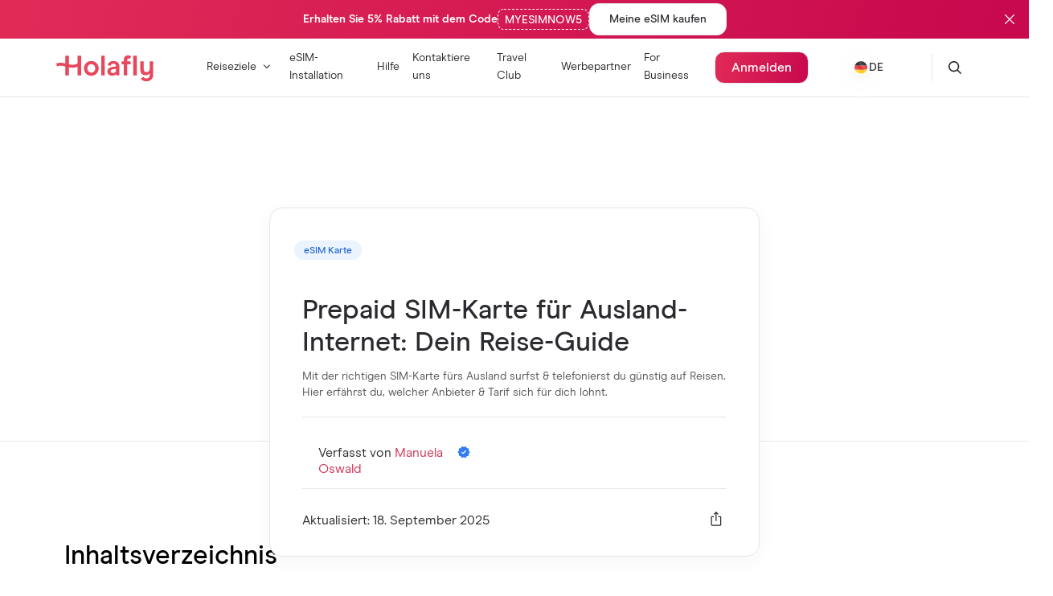

--- FILE ---
content_type: text/html; charset=UTF-8
request_url: https://esim.holafly.com/de/esim-karte/esim-internet-ausland/
body_size: 53038
content:
<!DOCTYPE html>

<html lang="de-DE">
<head>
            <title>Beste eSIM für Ausland: Vergleich 2026 | Holafly Holafly</title><link rel="preload" href="https://esim.holafly.com/de/wp-content/themes/Holafly_v2-child/recursos/img/close-icon-white.svg" as="image" /><link rel="preload" href="https://esim.holafly.com/de/wp-content/themes/Holafly_v2-child/recursos/img/menu.svg " as="image" /><link rel="preload" href="https://esim.holafly.com/de/wp-content/themes/Holafly_v2-child/recursos/img/close.svg " as="image" />
        <meta charset="UTF-8" />
    <meta http-equiv="X-UA-Compatible" content="IE=edge">
    <meta name="viewport" content="width=device-width, initial-scale=1" />
    <link rel="pingback" href="https://esim.holafly.com/de/xmlrpc.php" />
          <script type="pmdelayedscript" data-cfasync="false" data-no-optimize="1" data-no-defer="1" data-no-minify="1">
        window.dataLayer = window.dataLayer || [];
        function gtag() {
          dataLayer.push(arguments);
        }
        gtag("consent", "default", {
          ad_user_data: "denied",
          ad_personalization: "denied",
          ad_storage: "denied",
          analytics_storage: "denied",
          functionality_storage: "denied",
          personalization_storage: "denied",
          security_storage: "granted",
          wait_for_update: 500,
        });
        gtag("set", "ads_data_redaction", true);
        gtag("set", "url_passthrough", true);
      </script>
          <script>
          (function (w, d, s, l, i) {
          w[l] = w[l] || []; w[l].push({'gtm.start':new Date().getTime(), event: 'gtm.js'});
          var f = d.getElementsByTagName(s)[0],  j = d.createElement(s), dl = l !== 'dataLayer' ? '&l=' + l : '';
          j.async = true; j.src = 'https://www.googletagmanager.com/gtm.js?id=' + i + dl;
          f.parentNode.insertBefore(j, f);})(
          window,
          document,
          'script',
          'dataLayer',
          'GTM-NCX2HL4'
        );
      </script>
        <script id="Cookiebot" src="https://consent.cookiebot.com/uc.js" data-cbid="617609cc-3e78-41a9-a5a0-15536256c199" data-georegions="{&#039;region&#039;:&#039;BR&#039;,&#039;cbid&#039;:&#039;617609cc-3e78-41a9-a5a0-15536256c199&#039;},{&#039;region&#039;:&#039;US-06&#039;,&#039;cbid&#039;:&#039;51925abd-b64c-49c4-b4a9-5ff93b0f899a&#039;}" data-culture="DE" defer type="pmdelayedscript" data-cfasync="false" data-no-optimize="1" data-no-defer="1" data-no-minify="1"></script>
    <meta name='robots' content='index, follow, max-image-preview:large, max-snippet:-1, max-video-preview:-1' />
	<style>img:is([sizes="auto" i], [sizes^="auto," i]) { contain-intrinsic-size: 3000px 1500px }</style>
		<!-- Start VWO Common Smartcode -->
	<script data-cfasync="false" nowprocket type="pmdelayedscript" data-perfmatters-type="text/javascript" data-no-optimize="1" data-no-defer="1" data-no-minify="1">
		var _vwo_clicks = 10;
	</script>
	<!-- End VWO Common Smartcode -->
		<!-- Start VWO Async SmartCode -->
	<link rel="preconnect" href="https://dev.visualwebsiteoptimizer.com" />
	<script data-cfasync="false" nowprocket type='text/javascript' id='vwoCode'>
	/* Fix: wp-rocket (application/ld+json) */
	window._vwo_code || (function () {
	var account_id=706579, // replace 1 with ${accountId} in release string
	version=2.1,
	settings_tolerance=2000,
	library_tolerance=2500,
	use_existing_jquery=false,
	hide_element='body',
	hide_element_style = 'opacity:0 !important;filter:alpha(opacity=0) !important;background:none !important;transition:none !important;',
	/* DO NOT EDIT BELOW THIS LINE */
	f=false,w=window,d=document,v=d.querySelector('#vwoCode'),cK='_vwo_'+account_id+'_settings',cc={};try{var c=JSON.parse(localStorage.getItem('_vwo_'+account_id+'_config'));cc=c&&typeof c==='object'?c:{}}catch(e){}var stT=cc.stT==='session'?w.sessionStorage:w.localStorage;code={use_existing_jquery:function(){return typeof use_existing_jquery!=='undefined'?use_existing_jquery:undefined},library_tolerance:function(){return typeof library_tolerance!=='undefined'?library_tolerance:undefined},settings_tolerance:function(){return cc.sT||settings_tolerance},hide_element_style:function(){return'{'+(cc.hES||hide_element_style)+'}'},hide_element:function(){if(performance.getEntriesByName('first-contentful-paint')[0]){return''}return typeof cc.hE==='string'?cc.hE:hide_element},getVersion:function(){return version},finish:function(e){if(!f){f=true;var t=d.getElementById('_vis_opt_path_hides');if(t)t.parentNode.removeChild(t);if(e)(new Image).src='https://dev.visualwebsiteoptimizer.com/ee.gif?a='+account_id+e}},finished:function(){return f},addScript:function(e){var t=d.createElement('script');t.type='text/javascript';if(e.src){t.src=e.src}else{t.text=e.text}d.getElementsByTagName('head')[0].appendChild(t)},load:function(e,t){var i=this.getSettings(),n=d.createElement('script'),r=this;t=t||{};if(i){n.textContent=i;d.getElementsByTagName('head')[0].appendChild(n);if(!w.VWO||VWO.caE){stT.removeItem(cK);r.load(e)}}else{var o=new XMLHttpRequest;o.open('GET',e,true);o.withCredentials=!t.dSC;o.responseType=t.responseType||'text';o.onload=function(){if(t.onloadCb){return t.onloadCb(o,e)}if(o.status===200||o.status===304){_vwo_code.addScript({text:o.responseText})}else{_vwo_code.finish('&e=loading_failure:'+e)}};o.onerror=function(){if(t.onerrorCb){return t.onerrorCb(e)}_vwo_code.finish('&e=loading_failure:'+e)};o.send()}},getSettings:function(){try{var e=stT.getItem(cK);if(!e){return}e=JSON.parse(e);if(Date.now()>e.e){stT.removeItem(cK);return}return e.s}catch(e){return}},init:function(){if(d.URL.indexOf('__vwo_disable__')>-1)return;var e=this.settings_tolerance();w._vwo_settings_timer=setTimeout(function(){_vwo_code.finish();stT.removeItem(cK)},e);var t;if(this.hide_element()!=='body'){t=d.createElement('style');var i=this.hide_element(),n=i?i+this.hide_element_style():'',r=d.getElementsByTagName('head')[0];t.setAttribute('id','_vis_opt_path_hides');v&&t.setAttribute('nonce',v.nonce);t.setAttribute('type','text/css');if(t.styleSheet)t.styleSheet.cssText=n;else t.appendChild(d.createTextNode(n));r.appendChild(t)}else{t=d.getElementsByTagName('head')[0];var n=d.createElement('div');n.style.cssText='z-index: 2147483647 !important;position: fixed !important;left: 0 !important;top: 0 !important;width: 100% !important;height: 100% !important;background: white !important;';n.setAttribute('id','_vis_opt_path_hides');n.classList.add('_vis_hide_layer');t.parentNode.insertBefore(n,t.nextSibling)}var o='https://dev.visualwebsiteoptimizer.com/j.php?a='+account_id+'&u='+encodeURIComponent(d.URL)+'&vn='+version;if(w.location.search.indexOf('_vwo_xhr')!==-1){this.addScript({src:o})}else{this.load(o+'&x=true')}}};w._vwo_code=code;code.init();})();
	</script>
	<!-- End VWO Async SmartCode -->
	
	<!-- This site is optimized with the Yoast SEO plugin v24.5 - https://yoast.com/wordpress/plugins/seo/ -->
	<meta name="description" content="Deine SIM-Karte fürs Ausland: Vergleiche Tarife, spare Roaming-Gebühren &amp; bleib vernetzt. Der Guide für Reisende mit praktischen Tipps." />
	<link rel="canonical" href="https://esim.holafly.com/de/esim-karte/esim-internet-ausland/" />
	<meta property="og:locale" content="de_DE" />
	<meta property="og:type" content="article" />
	<meta property="og:title" content="Beste eSIM für Ausland: Vergleich 2026 | Holafly Holafly" />
	<meta property="og:description" content="Deine SIM-Karte fürs Ausland: Vergleiche Tarife, spare Roaming-Gebühren &amp; bleib vernetzt. Der Guide für Reisende mit praktischen Tipps." />
	<meta property="og:url" content="https://esim.holafly.com/de/esim-karte/esim-internet-ausland/" />
	<meta property="og:site_name" content="Holafly" />
	<meta property="article:published_time" content="2024-01-29T12:01:05+00:00" />
	<meta property="article:modified_time" content="2025-09-18T08:47:35+00:00" />
	<meta property="og:image" content="https://media.holafly.com/sites/18/2024/01/Internet-etranger-1.jpg" />
	<meta property="og:image:width" content="1920" />
	<meta property="og:image:height" content="1080" />
	<meta property="og:image:type" content="image/jpeg" />
	<meta name="author" content="Manuela Oswald" />
	<meta name="twitter:label1" content="Verfasst von" />
	<meta name="twitter:data1" content="Manuela Oswald" />
	<meta name="twitter:label2" content="Geschätzte Lesezeit" />
	<meta name="twitter:data2" content="8 Minuten" />
	<script type="application/ld+json" class="yoast-schema-graph">{"@context":"https://schema.org","@graph":[{"@type":"Article","@id":"https://esim.holafly.com/de/esim-karte/esim-internet-ausland/#article","isPartOf":{"@id":"https://esim.holafly.com/de/esim-karte/esim-internet-ausland/"},"author":{"name":"Manuela Oswald","@id":"https://esim.holafly.com/de/#/schema/person/e8a63671775ff3d49ddc4efc8b2d62c5"},"headline":"Prepaid SIM-Karte für Ausland-Internet: Dein Reise-Guide","datePublished":"2024-01-29T12:01:05+00:00","dateModified":"2025-09-18T08:47:35+00:00","mainEntityOfPage":{"@id":"https://esim.holafly.com/de/esim-karte/esim-internet-ausland/"},"wordCount":1451,"commentCount":0,"publisher":{"@id":"https://esim.holafly.com/de/#organization"},"image":{"@id":"https://esim.holafly.com/de/esim-karte/esim-internet-ausland/#primaryimage"},"thumbnailUrl":"https://media.holafly.com/sites/18/2024/01/Internet-etranger-1.jpg","articleSection":["eSIM Karte"],"inLanguage":"de-DE","potentialAction":[{"@type":"CommentAction","name":"Comment","target":["https://esim.holafly.com/de/esim-karte/esim-internet-ausland/#respond"]}]},{"@type":"WebPage","@id":"https://esim.holafly.com/de/esim-karte/esim-internet-ausland/","url":"https://esim.holafly.com/de/esim-karte/esim-internet-ausland/","name":"Beste eSIM für Ausland: Vergleich 2026 | Holafly Holafly","isPartOf":{"@id":"https://esim.holafly.com/de/#website"},"primaryImageOfPage":{"@id":"https://esim.holafly.com/de/esim-karte/esim-internet-ausland/#primaryimage"},"image":{"@id":"https://esim.holafly.com/de/esim-karte/esim-internet-ausland/#primaryimage"},"thumbnailUrl":"https://media.holafly.com/sites/18/2024/01/Internet-etranger-1.jpg","datePublished":"2024-01-29T12:01:05+00:00","dateModified":"2025-09-18T08:47:35+00:00","description":"Deine SIM-Karte fürs Ausland: Vergleiche Tarife, spare Roaming-Gebühren & bleib vernetzt. Der Guide für Reisende mit praktischen Tipps.","breadcrumb":{"@id":"https://esim.holafly.com/de/esim-karte/esim-internet-ausland/#breadcrumb"},"inLanguage":"de-DE","potentialAction":[{"@type":"ReadAction","target":["https://esim.holafly.com/de/esim-karte/esim-internet-ausland/"]}]},{"@type":"ImageObject","inLanguage":"de-DE","@id":"https://esim.holafly.com/de/esim-karte/esim-internet-ausland/#primaryimage","url":"https://media.holafly.com/sites/18/2024/01/Internet-etranger-1.jpg","contentUrl":"https://media.holafly.com/sites/18/2024/01/Internet-etranger-1.jpg","width":1920,"height":1080,"caption":"Entdecke SIM-Karten für Internet im Ausland und alle Optionen, um auf Reisen in Verbindung zu bleiben."},{"@type":"BreadcrumbList","@id":"https://esim.holafly.com/de/esim-karte/esim-internet-ausland/#breadcrumb","itemListElement":[{"@type":"ListItem","position":1,"name":"Home","item":"https://esim.holafly.com/de/"},{"@type":"ListItem","position":2,"name":"Prepaid SIM-Karte für Ausland-Internet: Dein Reise-Guide"}]},{"@type":"WebSite","@id":"https://esim.holafly.com/de/#website","url":"https://esim.holafly.com/de/","name":"Holafly","description":"Internationale eSIM-Karte für Reisende weltweit","publisher":{"@id":"https://esim.holafly.com/de/#organization"},"alternateName":"Holafly eSIM","potentialAction":[{"@type":"SearchAction","target":{"@type":"EntryPoint","urlTemplate":"https://esim.holafly.com/de/?s={search_term_string}"},"query-input":{"@type":"PropertyValueSpecification","valueRequired":true,"valueName":"search_term_string"}}],"inLanguage":"de-DE"},{"@type":"Organization","@id":"https://esim.holafly.com/de/#organization","name":"Holafly, S.L","alternateName":"Holafly","url":"https://esim.holafly.com/de/","logo":{"@type":"ImageObject","inLanguage":"de-DE","@id":"https://esim.holafly.com/de/#/schema/logo/image/","url":"https://media.holafly.com/sites/18/2023/05/logo-holafly-relacion-aspecto-1-1.png","contentUrl":"https://media.holafly.com/sites/18/2023/05/logo-holafly-relacion-aspecto-1-1.png","width":929,"height":803,"caption":"Holafly, S.L"},"image":{"@id":"https://esim.holafly.com/de/#/schema/logo/image/"}},{"@type":"Person","@id":"https://esim.holafly.com/de/#/schema/person/e8a63671775ff3d49ddc4efc8b2d62c5","name":"Manuela Oswald","image":{"@type":"ImageObject","inLanguage":"de-DE","@id":"https://esim.holafly.com/de/#/schema/person/image/","url":"https://secure.gravatar.com/avatar/3826f0f4415056c6a147d09b8a3a99c1?s=96&d=https%3A%2F%2Fesim.holafly.com%2Fde%2Fwp-content%2Fuploads%2Fsites%2F18%2F2024%2F01%2Fgravatar-logo-holafly-min.jpg&r=g","contentUrl":"https://secure.gravatar.com/avatar/3826f0f4415056c6a147d09b8a3a99c1?s=96&d=https%3A%2F%2Fesim.holafly.com%2Fde%2Fwp-content%2Fuploads%2Fsites%2F18%2F2024%2F01%2Fgravatar-logo-holafly-min.jpg&r=g","caption":"Manuela Oswald"},"description":"Ich bin Manuela, eine weltoffene Content-Writerin, Linguistin, Lektorin und Übersetzerin mit über 20 Jahren Berufserfahrung und einer Leidenschaft fürs Storytelling. Ursprünglich aus Deutschland, hat mich meine Abenteuerlust um die Welt geführt - von den sonnigen Stränden Spaniens über das lebhafte Florida und das pulsierende Sydney bis zu meinem jetzigen Zuhause in Tel Aviv. Unter vielen anderen Projekten hatte ich das Vergnügen, für namhafte Hotelketten wie Fattal Hotels und Leonardo Hotels zu schreiben und deren Geschichten zu erzählen. Wenn ich nicht gerade Content kreiere, findet man mich oft ehrenamtlich mit geistig Behinderten arbeitend, beim Schreiben, Lesen und Malen oder bei einem entspannten Ausritt mit Freunden in der Wüste - Inspirationen, die oft in meine Arbeit einfließen. Heute habe ich das Privileg, bei Holafly meine Leidenschaft fürs Reisen mit meiner Liebe zum Schreiben zu verbinden und dich mit hilfreichen Insights und praktischen Reisetipps zu versorgen.","sameAs":["https://www.linkedin.com/in/manuela-oswald-87427a41/"],"url":"https://esim.holafly.com/de/author/manuelaoswald/"}]}</script>
	<!-- / Yoast SEO plugin. -->


<link rel="alternate" type="application/rss+xml" title="Holafly &raquo; Prepaid SIM-Karte für Ausland-Internet: Dein Reise-Guide Kommentar-Feed" href="https://esim.holafly.com/de/esim-karte/esim-internet-ausland/feed/" />
<link rel='preload' as='style' onload='this.rel="stylesheet"' id='atomic-blocks-fontawesome-css' href='https://esim.holafly.com/de/wp-content/plugins/atomic-blocks/dist/assets/fontawesome/css/all.min.css?ver=1768222612' type='text/css' media='all' />
<noscript><link rel='stylesheet' id='atomic-blocks-fontawesome-css' href='https://esim.holafly.com/de/wp-content/plugins/atomic-blocks/dist/assets/fontawesome/css/all.min.css?ver=1768222612' type='text/css' media='all' />
</noscript><link rel='stylesheet' id='wp-block-library-css' href='https://esim.holafly.com/de/wp-includes/css/dist/block-library/style.min.css?ver=6.7.1' type='text/css' media='all' />
<style id='cb-carousel-style-inline-css' type='text/css'>
.wp-block-cb-carousel .slick-slide{overflow:hidden;padding-left:7.5px;padding-right:7.5px}.wp-block-cb-carousel .slick-dots li button:not(:hover):not(:active),.wp-block-cb-carousel .slick-next:not(:hover):not(:active),.wp-block-cb-carousel .slick-prev:not(:hover):not(:active){background-color:transparent}.wp-block-cb-carousel .slick-next:before,.wp-block-cb-carousel .slick-prev:before{color:#000}.wp-block-cb-carousel.alignfull .slick-next,.wp-block-cb-carousel.alignfull .slick-prev{z-index:1}.wp-block-cb-carousel.alignfull .slick-prev{left:25px}.wp-block-cb-carousel.alignfull .slick-next{right:25px}.wp-block-cb-carousel .wp-block-cover,.wp-block-cb-carousel .wp-block-image{margin-bottom:0}.wp-block-cb-carousel .wp-block-cover.aligncenter,.wp-block-cb-carousel .wp-block-image.aligncenter{margin-left:auto!important;margin-right:auto!important}.is-layout-flex .wp-block-cb-carousel{width:100%}

</style>
<link rel='preload' as='style' onload='this.rel="stylesheet"' id='atomic-blocks-style-css-css' href='https://esim.holafly.com/de/wp-content/plugins/atomic-blocks/dist/blocks.style.build.css?ver=1768222612' type='text/css' media='all' />
<noscript><link rel='stylesheet' id='atomic-blocks-style-css-css' href='https://esim.holafly.com/de/wp-content/plugins/atomic-blocks/dist/blocks.style.build.css?ver=1768222612' type='text/css' media='all' />
</noscript><style id='classic-theme-styles-inline-css' type='text/css'>
/*! This file is auto-generated */
.wp-block-button__link{color:#fff;background-color:#32373c;border-radius:9999px;box-shadow:none;text-decoration:none;padding:calc(.667em + 2px) calc(1.333em + 2px);font-size:1.125em}.wp-block-file__button{background:#32373c;color:#fff;text-decoration:none}
</style>
<style id='global-styles-inline-css' type='text/css'>
:root{--wp--preset--aspect-ratio--square: 1;--wp--preset--aspect-ratio--4-3: 4/3;--wp--preset--aspect-ratio--3-4: 3/4;--wp--preset--aspect-ratio--3-2: 3/2;--wp--preset--aspect-ratio--2-3: 2/3;--wp--preset--aspect-ratio--16-9: 16/9;--wp--preset--aspect-ratio--9-16: 9/16;--wp--preset--color--black: #000000;--wp--preset--color--cyan-bluish-gray: #abb8c3;--wp--preset--color--white: #ffffff;--wp--preset--color--pale-pink: #f78da7;--wp--preset--color--vivid-red: #cf2e2e;--wp--preset--color--luminous-vivid-orange: #ff6900;--wp--preset--color--luminous-vivid-amber: #fcb900;--wp--preset--color--light-green-cyan: #7bdcb5;--wp--preset--color--vivid-green-cyan: #00d084;--wp--preset--color--pale-cyan-blue: #8ed1fc;--wp--preset--color--vivid-cyan-blue: #0693e3;--wp--preset--color--vivid-purple: #9b51e0;--wp--preset--gradient--vivid-cyan-blue-to-vivid-purple: linear-gradient(135deg,rgba(6,147,227,1) 0%,rgb(155,81,224) 100%);--wp--preset--gradient--light-green-cyan-to-vivid-green-cyan: linear-gradient(135deg,rgb(122,220,180) 0%,rgb(0,208,130) 100%);--wp--preset--gradient--luminous-vivid-amber-to-luminous-vivid-orange: linear-gradient(135deg,rgba(252,185,0,1) 0%,rgba(255,105,0,1) 100%);--wp--preset--gradient--luminous-vivid-orange-to-vivid-red: linear-gradient(135deg,rgba(255,105,0,1) 0%,rgb(207,46,46) 100%);--wp--preset--gradient--very-light-gray-to-cyan-bluish-gray: linear-gradient(135deg,rgb(238,238,238) 0%,rgb(169,184,195) 100%);--wp--preset--gradient--cool-to-warm-spectrum: linear-gradient(135deg,rgb(74,234,220) 0%,rgb(151,120,209) 20%,rgb(207,42,186) 40%,rgb(238,44,130) 60%,rgb(251,105,98) 80%,rgb(254,248,76) 100%);--wp--preset--gradient--blush-light-purple: linear-gradient(135deg,rgb(255,206,236) 0%,rgb(152,150,240) 100%);--wp--preset--gradient--blush-bordeaux: linear-gradient(135deg,rgb(254,205,165) 0%,rgb(254,45,45) 50%,rgb(107,0,62) 100%);--wp--preset--gradient--luminous-dusk: linear-gradient(135deg,rgb(255,203,112) 0%,rgb(199,81,192) 50%,rgb(65,88,208) 100%);--wp--preset--gradient--pale-ocean: linear-gradient(135deg,rgb(255,245,203) 0%,rgb(182,227,212) 50%,rgb(51,167,181) 100%);--wp--preset--gradient--electric-grass: linear-gradient(135deg,rgb(202,248,128) 0%,rgb(113,206,126) 100%);--wp--preset--gradient--midnight: linear-gradient(135deg,rgb(2,3,129) 0%,rgb(40,116,252) 100%);--wp--preset--font-size--small: 13px;--wp--preset--font-size--medium: 20px;--wp--preset--font-size--large: 36px;--wp--preset--font-size--x-large: 42px;--wp--preset--font-size--xxl: 80px;--wp--preset--font-size--xl: 40px;--wp--preset--font-size--l: 32px;--wp--preset--font-size--m: 24px;--wp--preset--font-size--s: 18px;--wp--preset--font-size--xs: 14px;--wp--preset--spacing--20: 0.44rem;--wp--preset--spacing--30: 0.67rem;--wp--preset--spacing--40: 1rem;--wp--preset--spacing--50: 1.5rem;--wp--preset--spacing--60: 2.25rem;--wp--preset--spacing--70: 3.38rem;--wp--preset--spacing--80: 5.06rem;--wp--preset--shadow--natural: 6px 6px 9px rgba(0, 0, 0, 0.2);--wp--preset--shadow--deep: 12px 12px 50px rgba(0, 0, 0, 0.4);--wp--preset--shadow--sharp: 6px 6px 0px rgba(0, 0, 0, 0.2);--wp--preset--shadow--outlined: 6px 6px 0px -3px rgba(255, 255, 255, 1), 6px 6px rgba(0, 0, 0, 1);--wp--preset--shadow--crisp: 6px 6px 0px rgba(0, 0, 0, 1);}:where(.is-layout-flex){gap: 0.5em;}:where(.is-layout-grid){gap: 0.5em;}body .is-layout-flex{display: flex;}.is-layout-flex{flex-wrap: wrap;align-items: center;}.is-layout-flex > :is(*, div){margin: 0;}body .is-layout-grid{display: grid;}.is-layout-grid > :is(*, div){margin: 0;}:where(.wp-block-columns.is-layout-flex){gap: 2em;}:where(.wp-block-columns.is-layout-grid){gap: 2em;}:where(.wp-block-post-template.is-layout-flex){gap: 1.25em;}:where(.wp-block-post-template.is-layout-grid){gap: 1.25em;}.has-black-color{color: var(--wp--preset--color--black) !important;}.has-cyan-bluish-gray-color{color: var(--wp--preset--color--cyan-bluish-gray) !important;}.has-white-color{color: var(--wp--preset--color--white) !important;}.has-pale-pink-color{color: var(--wp--preset--color--pale-pink) !important;}.has-vivid-red-color{color: var(--wp--preset--color--vivid-red) !important;}.has-luminous-vivid-orange-color{color: var(--wp--preset--color--luminous-vivid-orange) !important;}.has-luminous-vivid-amber-color{color: var(--wp--preset--color--luminous-vivid-amber) !important;}.has-light-green-cyan-color{color: var(--wp--preset--color--light-green-cyan) !important;}.has-vivid-green-cyan-color{color: var(--wp--preset--color--vivid-green-cyan) !important;}.has-pale-cyan-blue-color{color: var(--wp--preset--color--pale-cyan-blue) !important;}.has-vivid-cyan-blue-color{color: var(--wp--preset--color--vivid-cyan-blue) !important;}.has-vivid-purple-color{color: var(--wp--preset--color--vivid-purple) !important;}.has-black-background-color{background-color: var(--wp--preset--color--black) !important;}.has-cyan-bluish-gray-background-color{background-color: var(--wp--preset--color--cyan-bluish-gray) !important;}.has-white-background-color{background-color: var(--wp--preset--color--white) !important;}.has-pale-pink-background-color{background-color: var(--wp--preset--color--pale-pink) !important;}.has-vivid-red-background-color{background-color: var(--wp--preset--color--vivid-red) !important;}.has-luminous-vivid-orange-background-color{background-color: var(--wp--preset--color--luminous-vivid-orange) !important;}.has-luminous-vivid-amber-background-color{background-color: var(--wp--preset--color--luminous-vivid-amber) !important;}.has-light-green-cyan-background-color{background-color: var(--wp--preset--color--light-green-cyan) !important;}.has-vivid-green-cyan-background-color{background-color: var(--wp--preset--color--vivid-green-cyan) !important;}.has-pale-cyan-blue-background-color{background-color: var(--wp--preset--color--pale-cyan-blue) !important;}.has-vivid-cyan-blue-background-color{background-color: var(--wp--preset--color--vivid-cyan-blue) !important;}.has-vivid-purple-background-color{background-color: var(--wp--preset--color--vivid-purple) !important;}.has-black-border-color{border-color: var(--wp--preset--color--black) !important;}.has-cyan-bluish-gray-border-color{border-color: var(--wp--preset--color--cyan-bluish-gray) !important;}.has-white-border-color{border-color: var(--wp--preset--color--white) !important;}.has-pale-pink-border-color{border-color: var(--wp--preset--color--pale-pink) !important;}.has-vivid-red-border-color{border-color: var(--wp--preset--color--vivid-red) !important;}.has-luminous-vivid-orange-border-color{border-color: var(--wp--preset--color--luminous-vivid-orange) !important;}.has-luminous-vivid-amber-border-color{border-color: var(--wp--preset--color--luminous-vivid-amber) !important;}.has-light-green-cyan-border-color{border-color: var(--wp--preset--color--light-green-cyan) !important;}.has-vivid-green-cyan-border-color{border-color: var(--wp--preset--color--vivid-green-cyan) !important;}.has-pale-cyan-blue-border-color{border-color: var(--wp--preset--color--pale-cyan-blue) !important;}.has-vivid-cyan-blue-border-color{border-color: var(--wp--preset--color--vivid-cyan-blue) !important;}.has-vivid-purple-border-color{border-color: var(--wp--preset--color--vivid-purple) !important;}.has-vivid-cyan-blue-to-vivid-purple-gradient-background{background: var(--wp--preset--gradient--vivid-cyan-blue-to-vivid-purple) !important;}.has-light-green-cyan-to-vivid-green-cyan-gradient-background{background: var(--wp--preset--gradient--light-green-cyan-to-vivid-green-cyan) !important;}.has-luminous-vivid-amber-to-luminous-vivid-orange-gradient-background{background: var(--wp--preset--gradient--luminous-vivid-amber-to-luminous-vivid-orange) !important;}.has-luminous-vivid-orange-to-vivid-red-gradient-background{background: var(--wp--preset--gradient--luminous-vivid-orange-to-vivid-red) !important;}.has-very-light-gray-to-cyan-bluish-gray-gradient-background{background: var(--wp--preset--gradient--very-light-gray-to-cyan-bluish-gray) !important;}.has-cool-to-warm-spectrum-gradient-background{background: var(--wp--preset--gradient--cool-to-warm-spectrum) !important;}.has-blush-light-purple-gradient-background{background: var(--wp--preset--gradient--blush-light-purple) !important;}.has-blush-bordeaux-gradient-background{background: var(--wp--preset--gradient--blush-bordeaux) !important;}.has-luminous-dusk-gradient-background{background: var(--wp--preset--gradient--luminous-dusk) !important;}.has-pale-ocean-gradient-background{background: var(--wp--preset--gradient--pale-ocean) !important;}.has-electric-grass-gradient-background{background: var(--wp--preset--gradient--electric-grass) !important;}.has-midnight-gradient-background{background: var(--wp--preset--gradient--midnight) !important;}.has-small-font-size{font-size: var(--wp--preset--font-size--small) !important;}.has-medium-font-size{font-size: var(--wp--preset--font-size--medium) !important;}.has-large-font-size{font-size: var(--wp--preset--font-size--large) !important;}.has-x-large-font-size{font-size: var(--wp--preset--font-size--x-large) !important;}
:where(.wp-block-post-template.is-layout-flex){gap: 1.25em;}:where(.wp-block-post-template.is-layout-grid){gap: 1.25em;}
:where(.wp-block-columns.is-layout-flex){gap: 2em;}:where(.wp-block-columns.is-layout-grid){gap: 2em;}
:root :where(.wp-block-pullquote){font-size: 1.5em;line-height: 1.6;}
</style>
<link rel='preload' as='style' onload='this.rel="stylesheet"' id='ez-toc-css' href='https://esim.holafly.com/de/wp-content/plugins/easy-table-of-contents/assets/css/screen.min.css?ver=2.0.73' type='text/css' media='all' />
<noscript><link rel='stylesheet' id='ez-toc-css' href='https://esim.holafly.com/de/wp-content/plugins/easy-table-of-contents/assets/css/screen.min.css?ver=2.0.73' type='text/css' media='all' />
</noscript><style id='ez-toc-inline-css' type='text/css'>
div#ez-toc-container .ez-toc-title {font-size: 100%;}div#ez-toc-container .ez-toc-title {font-weight: 100;}div#ez-toc-container ul li {font-size: 90%;}div#ez-toc-container ul li {font-weight: 700;}div#ez-toc-container nav ul ul li {font-size: 90%;}
.ez-toc-container-direction {direction: ltr;}.ez-toc-counter ul{counter-reset: item ;}.ez-toc-counter nav ul li a::before {content: counters(item, '.', decimal) '. ';display: inline-block;counter-increment: item;flex-grow: 0;flex-shrink: 0;margin-right: .2em; float: left; }.ez-toc-widget-direction {direction: ltr;}.ez-toc-widget-container ul{counter-reset: item ;}.ez-toc-widget-container nav ul li a::before {content: counters(item, '.', decimal) '. ';display: inline-block;counter-increment: item;flex-grow: 0;flex-shrink: 0;margin-right: .2em; float: left; }
</style>
<link rel='preload' as='style' onload='this.rel="stylesheet"' id='reset-min-preload-css' href='https://esim.holafly.com/de/wp-content/themes/Holafly_v2-child/recursos/css/reset.min.css?ver=8b8f8896d98c5d8334b9c3c4b979c4cb' type='text/css' media='all' />
<noscript><link rel='stylesheet' id='reset-min-preload-css' href='https://esim.holafly.com/de/wp-content/themes/Holafly_v2-child/recursos/css/reset.min.css?ver=8b8f8896d98c5d8334b9c3c4b979c4cb' type='text/css' media='all' />
</noscript><link rel='preload' as='style' onload='this.rel="stylesheet"' id='styles-min-preload-css' href='https://esim.holafly.com/de/wp-content/themes/Holafly_v2-child/styles.min.css?ver=7019aec82b07da16cc6c89e9292a38b2' type='text/css' media='all' />
<noscript><link rel='stylesheet' id='styles-min-preload-css' href='https://esim.holafly.com/de/wp-content/themes/Holafly_v2-child/styles.min.css?ver=7019aec82b07da16cc6c89e9292a38b2' type='text/css' media='all' />
</noscript><link rel='preload' as='style' onload='this.rel="stylesheet"' id='main-preload-css' href='https://esim.holafly.com/de/wp-content/themes/Holafly_v2-child/recursos/css/main-styles.min.css?ver=1c9cf13bb963422b8528c6dd4e706b00' type='text/css' media='all' />
<noscript><link rel='stylesheet' id='main-preload-css' href='https://esim.holafly.com/de/wp-content/themes/Holafly_v2-child/recursos/css/main-styles.min.css?ver=1c9cf13bb963422b8528c6dd4e706b00' type='text/css' media='all' />
</noscript><link rel='preload' as='style' onload='this.rel="stylesheet"' id='search-bar-algolia-preload-css' href='https://esim.holafly.com/de/wp-content/themes/Holafly_v2-child/recursos/css/search-bar-algolia.min.css?ver=e4d9bf4bd94c0a1cf47fa9293d726183' type='text/css' media='all' />
<noscript><link rel='stylesheet' id='search-bar-algolia-preload-css' href='https://esim.holafly.com/de/wp-content/themes/Holafly_v2-child/recursos/css/search-bar-algolia.min.css?ver=e4d9bf4bd94c0a1cf47fa9293d726183' type='text/css' media='all' />
</noscript><link rel='preload' as='style' onload='this.rel="stylesheet"' id='blog-trustpilot-flags-preload-css' href='https://esim.holafly.com/de/wp-content/themes/Holafly_v2-child/recursos/css/blog-trustpilot-flags.css?ver=3a7c01aba55a74a3c2b2e9117eb82319' type='text/css' media='all' />
<noscript><link rel='stylesheet' id='blog-trustpilot-flags-preload-css' href='https://esim.holafly.com/de/wp-content/themes/Holafly_v2-child/recursos/css/blog-trustpilot-flags.css?ver=3a7c01aba55a74a3c2b2e9117eb82319' type='text/css' media='all' />
</noscript><link rel='preload' as='style' onload='this.rel="stylesheet"' id='entry-css-preload-css' href='https://esim.holafly.com/de/wp-content/themes/Holafly_v2-child/recursos/css/blog-entry-style-min.css?ver=ee490dba19b3fdc9de5c71e929ea28b7' type='text/css' media='all' />
<noscript><link rel='stylesheet' id='entry-css-preload-css' href='https://esim.holafly.com/de/wp-content/themes/Holafly_v2-child/recursos/css/blog-entry-style-min.css?ver=ee490dba19b3fdc9de5c71e929ea28b7' type='text/css' media='all' />
</noscript><link rel='preload' as='style' onload='this.rel="stylesheet"' id='gutenberg-css-preload-css' href='https://esim.holafly.com/de/wp-content/themes/Holafly_v2-child/recursos/css/gutenberg.css?ver=ea884deac0e4461d7896d40998bf0cda' type='text/css' media='all' />
<noscript><link rel='stylesheet' id='gutenberg-css-preload-css' href='https://esim.holafly.com/de/wp-content/themes/Holafly_v2-child/recursos/css/gutenberg.css?ver=ea884deac0e4461d7896d40998bf0cda' type='text/css' media='all' />
</noscript><style id='akismet-widget-style-inline-css' type='text/css'>

			.a-stats {
				--akismet-color-mid-green: #357b49;
				--akismet-color-white: #fff;
				--akismet-color-light-grey: #f6f7f7;

				max-width: 350px;
				width: auto;
			}

			.a-stats * {
				all: unset;
				box-sizing: border-box;
			}

			.a-stats strong {
				font-weight: 600;
			}

			.a-stats a.a-stats__link,
			.a-stats a.a-stats__link:visited,
			.a-stats a.a-stats__link:active {
				background: var(--akismet-color-mid-green);
				border: none;
				box-shadow: none;
				border-radius: 8px;
				color: var(--akismet-color-white);
				cursor: pointer;
				display: block;
				font-family: -apple-system, BlinkMacSystemFont, 'Segoe UI', 'Roboto', 'Oxygen-Sans', 'Ubuntu', 'Cantarell', 'Helvetica Neue', sans-serif;
				font-weight: 500;
				padding: 12px;
				text-align: center;
				text-decoration: none;
				transition: all 0.2s ease;
			}

			/* Extra specificity to deal with TwentyTwentyOne focus style */
			.widget .a-stats a.a-stats__link:focus {
				background: var(--akismet-color-mid-green);
				color: var(--akismet-color-white);
				text-decoration: none;
			}

			.a-stats a.a-stats__link:hover {
				filter: brightness(110%);
				box-shadow: 0 4px 12px rgba(0, 0, 0, 0.06), 0 0 2px rgba(0, 0, 0, 0.16);
			}

			.a-stats .count {
				color: var(--akismet-color-white);
				display: block;
				font-size: 1.5em;
				line-height: 1.4;
				padding: 0 13px;
				white-space: nowrap;
			}
		
</style>
<link rel='preload' as='style' onload='this.rel="stylesheet"' id='algolia-style-preload-css' href='https://esim.holafly.com/de/wp-content/themes/Holafly_v2-child/recursos/css/search-algolia-input.min.css?ver=c4ecbd488c1414a1dc6a18b006de9cf6' type='text/css' media='all' />
<noscript><link rel='stylesheet' id='algolia-style-preload-css' href='https://esim.holafly.com/de/wp-content/themes/Holafly_v2-child/recursos/css/search-algolia-input.min.css?ver=c4ecbd488c1414a1dc6a18b006de9cf6' type='text/css' media='all' />
</noscript><script type="pmdelayedscript" src="https://esim.holafly.com/de/wp-includes/js/jquery/jquery.min.js?ver=3.7.1" id="jquery-core-js" data-perfmatters-type="text/javascript" data-cfasync="false" data-no-optimize="1" data-no-defer="1" data-no-minify="1"></script>
<script type="pmdelayedscript" id="affiliates-script-js-extra" data-perfmatters-type="text/javascript" data-cfasync="false" data-no-optimize="1" data-no-defer="1" data-no-minify="1">
/* <![CDATA[ */
var custom_integrations_ajax_object = {"ajaxurl":"https:\/\/esim.holafly.com\/de\/wp-admin\/admin-ajax.php"};
/* ]]> */
</script>
<script type="pmdelayedscript" src="https://esim.holafly.com/de/wp-content/plugins/custom-integrations/js/affiliates.js?ver=1.0.7" id="affiliates-script-js" data-perfmatters-type="text/javascript" data-cfasync="false" data-no-optimize="1" data-no-defer="1" data-no-minify="1"></script>
<script type="pmdelayedscript" id="main-js-extra" data-perfmatters-type="text/javascript" data-cfasync="false" data-no-optimize="1" data-no-defer="1" data-no-minify="1">
/* <![CDATA[ */
var main_vars = {"shop_path":"","see_all_string":"Alle sehen","templateUrl":"https:\/\/esim.holafly.com\/de\/wp-content\/themes\/Holafly_v2-child","setted_destinations":"","trust_score":"4.6","trust_total_reviews":"75388","current_language":"de","partners_url":"https:\/\/partners.holafly.com\/de\/","get_site_url":"https:\/\/esim.holafly.com\/de"};
var translated_strings = {"excelent":"Excelent","plus_truspilot":"+","reviews":"Bewertungen auf TrustPilot","users_count":"+1M","users_traveled":"Benutzer sind mit einer Holafly eSIM vereist","unlimited":"Unbegrenztes Datenvolumen ","in_almost":"in fast jedem Zielland","buy_button":"Meine eSIM kaufen","holafly_save":"Mit Holafly sparen Sie +30 %  im Vergleich zu anderen Roaming-Geb\u00fchren","alert_limit_to_buy":"Sie k\u00f6nnen zwischen 1 bis 200 eSIMs kaufen","go_faqs":"Zu den h\u00e4ufig gestellten Fragen","destinations":"Reiseziele","results":"Ergebnisse","country":"Land","city":"Stadt","region":"Region","global":"Global","no_results":"Keine Ergebnisse f\u00fcr \u201e<span class=\"empty-query\">%s<\/span>\u201c","minimum_letters":"Geben Sie mindestens <b>3 Buchstaben<\/b> ein, um Ihre Suche zu starten."};
/* ]]> */
</script>
<script type="pmdelayedscript" src="https://esim.holafly.com/de/wp-content/themes/Holafly_v2-child/recursos/js/main-js.min.js?ver=f09caeaeb66a59b7e7cca622787cea2f" id="main-js" data-perfmatters-type="text/javascript" data-cfasync="false" data-no-optimize="1" data-no-defer="1" data-no-minify="1"></script>
<script type="pmdelayedscript" src="https://esim.holafly.com/de/wp-content/themes/Holafly_v2-child/recursos/js/mega-menu.js?ver=f803d1fa42f8cd02572cbf205c76c7f0" id="mega-menu-js" data-perfmatters-type="text/javascript" data-cfasync="false" data-no-optimize="1" data-no-defer="1" data-no-minify="1"></script>
<script type="pmdelayedscript" src="https://esim.holafly.com/de/wp-content/themes/Holafly_v2-child/recursos/js/blog-entry-script.js?ver=7999866ac8c9ca062a7e5a1206a4d338" id="blog-entry-js" data-perfmatters-type="text/javascript" data-cfasync="false" data-no-optimize="1" data-no-defer="1" data-no-minify="1"></script>
<link rel="https://api.w.org/" href="https://esim.holafly.com/de/wp-json/" /><link rel="alternate" title="JSON" type="application/json" href="https://esim.holafly.com/de/wp-json/wp/v2/posts/17484" /><link rel="EditURI" type="application/rsd+xml" title="RSD" href="https://esim.holafly.com/de/xmlrpc.php?rsd" />
<meta name="generator" content="WordPress 6.7.1" />
<style>
.trustbox-holafly > p {
    margin-left: -35px !important;
}
.trustpilot-widget iframe {
  margin-left: -35px !important;
}
@media all and (min-width: 1169px) and (max-width: 1350px) {
  .tabs-product .tab-compatibility.bottom {
    position: absolute !important;
  }
}
.contenido-page-single #ez-toc-container:nth-child(2){
  display: none !important;
}
.custom__single__blog .trust_module_container{
 display: block;
}


</style>
<script src="https://cdn-widgetsrepository.yotpo.com/v1/loader/YoxI-VaWx_Xe3XooQuJaJg" async type="pmdelayedscript" data-cfasync="false" data-no-optimize="1" data-no-defer="1" data-no-minify="1"></script>
<!-- CHEQ INVOCATION TAG -->
<script async
src="https://euob.protoroundprince.com/sxp/i/9ab358b577de97ef7669d296060af899.js" data-ch="cheq4ppc" class="ct_clicktrue_37705">
</script>
<!-- END CHEQ INVOCATION TAG -->
<!-- CHEQ INVOCATION TAG (noscript) -->
<noscript>
<iframe src="https://obseu.protoroundprince.com/ns/9ab358b577de97ef7669d296060af899.html?ch=cheq4ppc" width="0" height="0" style="display:none"></iframe>
</noscript>
<!-- End CHEQ INVOCATION TAG (noscript) -->
<!-- Hotjar Tracking Code for https://pre-esim.holafly.com -->
<script type="pmdelayedscript" data-cfasync="false" data-no-optimize="1" data-no-defer="1" data-no-minify="1">
    (function(h,o,t,j,a,r){
        h.hj=h.hj||function(){(h.hj.q=h.hj.q||[]).push(arguments)};
        h._hjSettings={hjid:3263782,hjsv:6};
        a=o.getElementsByTagName('head')[0];
        r=o.createElement('script');r.async=1;
        r.src=t+h._hjSettings.hjid+j+h._hjSettings.hjsv;
        a.appendChild(r);
    })(window,document,'https://static.hotjar.com/c/hotjar-','.js?sv=');
</script>
<!-- Tapfiliate Code -->

        <script src="https://script.tapfiliate.com/tapfiliate.js" type="pmdelayedscript" async data-perfmatters-type="text/javascript" data-cfasync="false" data-no-optimize="1" data-no-defer="1" data-no-minify="1"></script>
        <script type="pmdelayedscript" data-perfmatters-type="text/javascript" data-cfasync="false" data-no-optimize="1" data-no-defer="1" data-no-minify="1">
        (function(t, a, p) {
            t.TapfiliateObject = a;
            t[a] = t[a] || function() {
                (t[a].q = t[a].q || []).push(arguments)
            }
        })(window, 'tap');

        tap('create', '7805-9ed408');
        tap('detect', {
            cookie_domain: 'holafly.com'
        });
        </script>

<script type="pmdelayedscript" data-cfasync="false" data-no-optimize="1" data-no-defer="1" data-no-minify="1">
  window.intercomSettings = {
    app_id: "hhqigt3d",
    language_override: 'de',
    custom_launcher_selector: '.open-intercom-chat'
  };
</script>

<!-- Intercom Code -->

<script type="pmdelayedscript" data-cfasync="false" data-no-optimize="1" data-no-defer="1" data-no-minify="1">
// We pre-filled your app ID in the widget URL: 'https://widget.intercom.io/widget/hhqigt3d'
(function(){var w=window;var ic=w.Intercom;if(typeof ic==="function"){ic('reattach_activator');ic('update',w.intercomSettings);}else{var d=document;var i=function(){i.c(arguments);};i.q=[];i.c=function(args){i.q.push(args);};w.Intercom=i;var l=function(){var s=d.createElement('script');s.type='text/javascript';s.async=true;s.src='https://widget.intercom.io/widget/hhqigt3d';var x=d.getElementsByTagName('script')[0];x.parentNode.insertBefore(s,x);};if(document.readyState==='complete'){l();}else if(w.attachEvent){w.attachEvent('onload',l);}else{w.addEventListener('load',l,false);}}})();
</script>
</script><!-- Global Site Tag – seoClarity ClarityAutomate -->
<script async src="https://js.clrt.ai/13486.js" type="text/javascript"></script>
    <!-- estilos buscador algolia -->
   <!--link rel="stylesheet" href="https://cdn.jsdelivr.net/npm/@algolia/autocomplete-theme-classic" type='text/css' media='all' /-->

   <script type="pmdelayedscript" data-perfmatters-type="text/javascript" data-cfasync="false" data-no-optimize="1" data-no-defer="1" data-no-minify="1">
    //<![CDATA[
    function loadAgoliaStylesSearch(){
        if(document.createStyleSheet) {
        document.createStyleSheet('https://cdn.jsdelivr.net/npm/@algolia/autocomplete-theme-classic');
        }
        else {
        var styles = "@import url('https://cdn.jsdelivr.net/npm/@algolia/autocomplete-theme-classic');";
        var newSS=document.createElement('link');
        newSS.rel='stylesheet';
        newSS.href='data:text/css,'+escape(styles);
        document.getElementsByTagName("head")[0].appendChild(newSS);
        }
    }
    window.onload = function(e){ 
        loadAgoliaStylesSearch();
    }
    //]]>
    </script>

    <link rel="alternate" hreflang="x-default" href="https://esim.holafly.com/de/esim-karte/esim-internet-ausland/" />
<link rel="alternate" hreflang="de" href="https://esim.holafly.com/de/esim-karte/esim-internet-ausland/" />
<style>@charset "UTF-8";#buscador-destinos>div>button{width:52px;height:48px;cursor:pointer}.autocomplete::before{content:"";width:1px;height:12px;background-color:#e4e6ea;margin:0 8px;position:absolute;left:16%;top:19px;z-index:2;display:none}.icono-menu-movil{width:28px;height:20px;position:relative;cursor:pointer}@media (min-width:1110px){.icono-menu-movil{display:none}}.icono-menu-movil span{display:block;position:absolute;height:1px;width:100%;background:#000;opacity:1;left:0;-webkit-transform:rotate(0);-moz-transform:rotate(0);-o-transform:rotate(0);transform:rotate(0)}.icono-menu-movil span:nth-child(1){top:0}.icono-menu-movil span:nth-child(2),.icono-menu-movil span:nth-child(3){top:7px;width:calc(100% - 6px)}.icono-menu-movil span:nth-child(4){top:14px}.icono-menu-movil.open span:nth-child(2),.icono-menu-movil.open span:nth-child(3){width:100%}.icono-menu-movil.open span:nth-child(1){top:18px;width:0%;left:50%}.icono-menu-movil.open span:nth-child(2){-webkit-transform:rotate(45deg);-moz-transform:rotate(45deg);-o-transform:rotate(45deg);transform:rotate(45deg)}.icono-menu-movil.open span:nth-child(3){-webkit-transform:rotate(-45deg);-moz-transform:rotate(-45deg);-o-transform:rotate(-45deg);transform:rotate(-45deg)}.icono-menu-movil.open span:nth-child(4){top:18px;width:0%;left:50%}.main-menu__logo{flex:0 0 133px;width:133px;height:100%;display:flex;justify-content:center;align-items:center;margin-right:0;flex:1}@media (min-width:1110px){.main-menu__logo{flex:initial}}.main-menu__logo img{height:100%;width:100%;object-fit:contain;max-width:133px}@media (min-width:1110px){.main-menu__logo img{max-width:unset}}.main-menu__main-nav-container{display:none;position:absolute;top:70px;left:-5.5%;right:0;background-color:#fff;width:100vw;height:100vh}@media (min-width:1110px){.main-menu__main-nav-container{display:none;display:block;flex-grow:1;position:initial;width:initial;height:initial}}.main-menu__main-nav-container__elements{display:flex;flex-direction:column;justify-content:space-between;height:initial!important;overflow-y:unset!important}@media (min-width:1110px){.main-menu__main-nav-container__elements{height:initial!important}}.main-menu__main-nav-container__elements__menu{height:54vh;overflow:auto;padding-bottom:30px}@media (min-width:1110px){.main-menu__main-nav-container__elements__menu{height:initial!important;overflow:unset;padding-bottom:0}}@media (min-height:810px){.main-menu__main-nav-container .main-menu__main-nav__box{height:max-content;overflow-y:unset;padding-bottom:unset}}@media (min-width:1110px){.main-menu__main-nav-container .main-menu__main-nav__box{height:auto;overflow-y:unset;padding-bottom:unset}}.main-menu__main-nav-container .main-menu__main-nav__box::-webkit-scrollbar{width:12px}.main-menu__main-nav-container .main-menu__main-nav__box::-webkit-scrollbar-track{-webkit-box-shadow:inset 0 0 6px rgba(0,0,0,.3);border-radius:10px}.main-menu__main-nav-container .main-menu__main-nav__box::-webkit-scrollbar-thumb{border-radius:10px;-webkit-box-shadow:inset 0 0 6px rgba(0,0,0,.5)}.main-menu__main-nav-container .main-menu__main-nav__box .main-menu__main-nav{height:auto;margin:0;display:block;background:#fff;font-weight:500}@media (min-width:1110px){.main-menu__main-nav-container .main-menu__main-nav__box .main-menu__main-nav{display:flex;justify-content:flex-start;align-items:center;margin-left:60px;height:72px;overflow:unset}.rtl .main-menu__main-nav-container .main-menu__main-nav__box .main-menu__main-nav{margin-left:60px;margin-right:60px}}.main-menu__main-nav-container .main-menu__main-nav__box .main-menu__main-nav>li::after{content:url(/wp-content/themes/Holafly_v2-child/recursos/img/full-arrow.svg);right:15px;position:absolute;bottom:30%}@media (min-width:1110px){.main-menu__main-nav-container .main-menu__main-nav__box .main-menu__main-nav>li::after{display:none}}.main-menu__main-nav-container .main-menu__main-nav__box .main-menu__main-nav li{padding:15px;width:100%;text-align:left;display:flex;position:relative;cursor:pointer}@media (min-width:1110px){.main-menu__main-nav-container .main-menu__main-nav__box .main-menu__main-nav li{width:initial;padding:26px 0 26px 0;margin-right:2.5%;border-bottom:3px solid transparent}}.main-menu__main-nav-container .main-menu__main-nav__box .main-menu__main-nav li:not(:last-child){border-bottom:1px solid #e4e6ea}@media (min-width:1110px){.main-menu__main-nav-container .main-menu__main-nav__box .main-menu__main-nav li:not(:last-child){border-bottom:3px solid transparent}}@media (min-width:1110px){.main-menu__main-nav-container .main-menu__main-nav__box .main-menu__main-nav li:hover{border-bottom:1px solid #e4e6ea;border-bottom:3px solid #e6485c}}.main-menu__main-nav-container .main-menu__main-nav__box .main-menu__main-nav li:focus{color:#a52031}.main-menu__main-nav-container .main-menu__main-nav__box .main-menu__main-nav li:active{color:#a52031}.main-menu__main-nav-container .main-menu__main-nav__box .main-menu__main-nav li.current-menu-item a{font-weight:700}.main-menu__main-nav-container .main-menu__main-nav__box .main-menu__main-nav li a{color:#292b2e;font-size:14px;font-style:normal;font-weight:400;line-height:22px}@media (min-width:1110px){.main-menu__main-nav-container .main-menu__main-nav__box .main-menu__main-nav li a{font-size:12px;display:flex;align-items:center;max-height:18px}}@media (min-width:1200px){.main-menu__main-nav-container .main-menu__main-nav__box .main-menu__main-nav li a{font-size:14px}}@media (min-width:1280px){.main-menu__main-nav-container .main-menu__main-nav__box .main-menu__main-nav li a{font-size:14px}}.main-menu__main-nav-container .main-menu__main-nav__box .main-menu__main-nav li a svg{display:none}@media (min-width:1110px){.main-menu__main-nav-container .main-menu__main-nav__box .main-menu__main-nav li a svg{display:block;transform:rotate(180deg)}}.main-menu__main-nav-container .menu-item__last-items{position:fixed;bottom:0;width:100%;background-color:#fff}.main-menu__main-nav-container .menu-item__last-items .modal-selector-trigger{padding:6px 15px;border-top:1px solid #e4e6ea;border-bottom:1px solid #e4e6ea}@media (min-width:1110px){.main-menu__main-nav-container .menu-item__last-items .modal-selector-trigger{border-bottom:none;display:none}}.main-menu__main-nav-container .menu-item__last-items .modal-selector-trigger::after{content:url(/wp-content/themes/Holafly_v2-child/recursos/img/full-arrow.svg);right:15px;position:absolute;bottom:30%}.main-menu__main-nav-container .menu-item__last-items .modal-selector-trigger .solo-movil-button-lenguage{display:flex!important;flex-direction:row;justify-content:flex-start;align-items:center;padding-left:0}@media (min-width:1110px){.main-menu__main-nav-container .menu-item__last-items .modal-selector-trigger .solo-movil-button-lenguage{display:none!important;padding:12px 0}}.main-menu__main-nav-container .menu-item__last-items .modal-selector-trigger .solo-movil-button-lenguage .currencyCode_Symbol{margin-top:2px}.main-menu__main-nav-container__form{padding:24px 15px}@media (min-width:1110px){.main-menu__main-nav-container__form{display:none}}.main-menu__main-nav-container__form__container{width:100%;height:64px;display:flex;justify-content:space-between;align-items:center;background:radial-gradient(circle at 100% 100%,#fff 0,#fff 10px,transparent 10px) 0 0/12px 12px no-repeat,radial-gradient(circle at 0 100%,#fff 0,#fff 10px,transparent 10px) 100% 0/12px 12px no-repeat,radial-gradient(circle at 100% 0,#fff 0,#fff 10px,transparent 10px) 0 100%/12px 12px no-repeat,radial-gradient(circle at 0 0,#fff 0,#fff 10px,transparent 10px) 100% 100%/12px 12px no-repeat,linear-gradient(#fff,#fff) 50% 50%/calc(100% - 4px) calc(100% - 24px) no-repeat,linear-gradient(#fff,#fff) 50% 50%/calc(100% - 24px) calc(100% - 4px) no-repeat,linear-gradient(#ddecfc 0,#fde0da 100%);border-radius:var(--radius-radius-12-default,12px);padding:0 15px!important;box-sizing:border-box;gap:var(--space-space-08,8px)}.main-menu__main-nav-container__form__container:focus{border:1px solid red}.main-menu__main-nav-container__form__container__inputs{display:flex;flex-direction:row;width:100%}.main-menu__main-nav-container__form__container__inputs .clean-search-input-button{display:none;align-items:center;margin-top:0}.main-menu__main-nav-container__form__container__inputs .clean-search-input-button img{width:24px;height:auto}.main-menu__main-nav-container__form__container__inputs .clean-search-input-button.active{display:flex}.main-menu__main-nav-container__form__container__inputs__close-icon{display:none}.main-menu__main-nav-container__form__container input#searchHeader{width:100%;height:50px;border:unset;background:0 0;border-radius:unset;padding:0;font-size:16px;font-style:normal;font-weight:400;line-height:22px}@media (min-width:360px){.main-menu__main-nav-container__form__container input#searchHeader{width:100%}}@media (min-width:390px){.main-menu__main-nav-container__form__container input#searchHeader{width:100%}}@media (min-width:412px){.main-menu__main-nav-container__form__container input#searchHeader{width:100%}}.main-menu__main-nav-container__form__container input#searchHeader:focus{outline:0;border:none}.main-menu__main-nav-container__form__container__search-icon{height:auto;width:52px;height:48px;display:flex;justify-content:center;align-items:center}.main-menu__main-nav-container.open{display:flex;flex-direction:column;justify-content:space-between;overflow-y:unset}.rtl .main-menu__main-nav-container{left:0;right:-5.5%}.rtl .main-menu__main-nav-container .main-menu__main-nav__box .main-menu__main-nav>li::after{content:url(/wp-content/themes/Holafly_v2-child/recursos/img/full-arrow.svg);left:15px;right:unset;position:absolute;bottom:30%;transform:rotate(180deg)}.rtl .main-menu__main-nav-container .main-menu__main-nav__box .main-menu__main-nav li.menu-item-destinos{margin-right:0}@media (min-width:1110px){.rtl .main-menu__main-nav-container .main-menu__main-nav__box .main-menu__main-nav li.menu-item-destinos{margin-right:2.5%}}@media (min-width:1110px){.main-menu__main-nav-container .login-customer{display:none}}.login-customer{display:flex;margin-right:8px;justify-content:center;width:fit-content;border:1px solid #e4e6ea;border-radius:12px;width:auto;padding:24px 20px;margin:15px;background:linear-gradient(105deg,#e12b57 0,#c8094e 97.24%);color:#fff;font-size:16px;font-style:normal;font-weight:500;line-height:normal;cursor:pointer;white-space:nowrap;align-items:center;height:40px;padding:24px 20px}@media (min-width:1110px){.login-customer{padding:12px 20px;margin:0 8px 0 0}}.login-customer:hover{border-radius:12px;background:radial-gradient(circle,#bd3c4d 63%,#e12b57 63%)}.login-customer:focus{border-radius:12px;border:2px solid #56575a;background:linear-gradient(105deg,#e12b57 0,#c8094e 97.24%)}.login-customer:active{border-radius:12px;background:#ba3b4c!important}.rtl .login-customer{margin-left:8px;margin-right:0}.input-buscador-header.oculto{display:none}.input-buscador-header{position:absolute;width:100%;height:100%;left:40px;right:36px;top:0;bottom:0;z-index:2;display:none;align-items:center;justify-content:center;padding:0 10px;background-color:#fff}@media (min-width:1110px){.input-buscador-header{display:flex;left:126px;width:calc(100% - 189px)}}.input-buscador-header__form__container{width:100%;height:64px;display:flex;justify-content:space-between;align-items:center;background:radial-gradient(circle at 100% 100%,#fff 0,#fff 10px,transparent 10px) 0 0/12px 12px no-repeat,radial-gradient(circle at 0 100%,#fff 0,#fff 10px,transparent 10px) 100% 0/12px 12px no-repeat,radial-gradient(circle at 100% 0,#fff 0,#fff 10px,transparent 10px) 0 100%/12px 12px no-repeat,radial-gradient(circle at 0 0,#fff 0,#fff 10px,transparent 10px) 100% 100%/12px 12px no-repeat,linear-gradient(#fff,#fff) 50% 50%/calc(100% - 4px) calc(100% - 24px) no-repeat,linear-gradient(#fff,#fff) 50% 50%/calc(100% - 24px) calc(100% - 4px) no-repeat,linear-gradient(#ddecfc 0,#fde0da 100%);border-radius:var(--radius-radius-12-default,12px);padding:12px;box-sizing:border-box;gap:var(--space-space-08,8px)}.input-buscador-header__form__container__input-search{color:#56575a;font-size:16px;font-style:normal;font-weight:400;line-height:22px;height:40px;border:none;width:100%}.input-buscador-header__form__container__input-search:focus-visible{border:none;outline:0}.input-buscador-header__form__container .clean-search-input-button{display:none;align-items:center;margin-top:0}.input-buscador-header__form__container .clean-search-input-button img{width:24px;height:auto}.input-buscador-header__form__container .clean-search-input-button.active{display:flex}.input-buscador-header__form__container__search-icon{display:none}.input-buscador-header__separator-line{width:1px;height:44px;background-color:#e4e6ea;margin:0 0 0 26px}.input-buscador-header .cerrar-buscador{cursor:pointer;position:relative;height:72px;min-width:60px;display:flex;justify-content:center}.input-buscador-header .cerrar-buscador img{width:24px;height:auto}.rtl .input-buscador-header{right:140px;width:calc(100% - 188px)}.rtl .input-buscador-header__separator-line{margin:0 26px 0 0}.top-header-der{display:none;align-items:center;color:#292b2e}@media (min-width:1110px){.top-header-der{display:flex}}.top-header-der:after{content:"";width:1px;height:34px;background-color:#e4e6ea;margin:0 8px}.top-header-der>span:first-child{margin-right:20px}.top-header-der select{background:0 0;border:0;font-size:14px;padding:2px;margin-right:1em}.top-header-der select.langs{margin-right:1em}.buscador-header{display:none;margin-right:8px;border:2px solid #fff;width:40px;position:relative;height:40px;align-items:center;justify-content:center;border-radius:12px;color:#292b2e;cursor:pointer}@media (min-width:1110px){.buscador-header{display:flex}}.buscador-header>a{min-width:32px}.buscador-header>div{display:flex;align-items:center;justify-content:center;min-height:30px}.buscador-header:hover{background:#f8f8fb}.buscador-header:focus{border:2px solid #8a9099;background-color:#fff;padding:12px 18px 12px 18px}.buscador-header:active{background:#e4e6ea}.cta-button-ghost{padding:12px 20px 12px 20px;border-radius:12px;gap:8px;background:#fff;color:#292b2e;border:none;border-bottom:none}.cta-button-ghost:hover{background:#f8f8fb;border:none}.cta-button-ghost:focus{background:#fff;border:2px solid #56575a}.cta-button-ghost:active{background:#e4e6ea;border:none}.rtl .buscador-header{margin-right:0;margin-left:8px}.rtl .modal-selector-trigger::after{content:url(/wp-content/themes/Holafly_v2-child/recursos/img/full-arrow.svg);left:15px;right:unset;position:absolute;bottom:30%;transform:rotate(180deg)}.rtl .sub-menu-mobile-partnerships ul li#partner_business svg{transform:rotate(270deg)}.rtl .main-menu__main-nav-container__form__container input#searchHeader{direction:rtl}.rtl .input-buscador-header__form__container__input-search{direction:rtl}.header.have-coupon{top:48px}.currencyCode_Symbol{display:inline-block;min-width:24px;text-align:left}#sticky-coupon-placeholder{width:100%;height:48px}#sticky-coupon{display:flex;flex-direction:row;justify-content:center;align-items:center;padding:8px 0;gap:16px;background:linear-gradient(104.52deg,#e12b57 0,#c8094e 97.24%);width:100%;height:48px;position:fixed;z-index:100;color:#fff;font-weight:700;font-size:14px;top:0}#sticky-coupon>div{display:flex;flex-direction:row;align-items:center;padding:0;gap:8px;height:26px}.sticky-coupon-code{border:1px dashed #fff;border-radius:8px;padding:5px 8px;font-weight:500;height:26px}.coupon_buy_button{background-color:#fff;border:1px solid #e4e6ea;border-radius:12px;color:#292b2e;font-weight:500;cursor:pointer;padding:11px 24px;height:40px}.coupon_buy_button:hover{background-color:#f8f8fb;border:1px solid #e4e6ea}.coupon_buy_button:active{background-color:#e4e6ea;border:1px solid #e4e6ea}.coupon_buy_button:focus{border:2px solid #8a9099;background-color:#fff}#sticky-coupon .close-icon-modal{position:absolute;right:12px}@media all and (max-width:760px){#sticky-coupon-placeholder{width:100%;height:112px}#sticky-coupon{flex-direction:column;justify-content:center;align-items:flex-start;padding:12px 16px;gap:10px;height:112px}#sticky-coupon>div{display:flex;flex-direction:row;justify-content:space-between;align-items:center;padding:0;gap:8px;white-space:break-spaces;width:100%;min-height:26px}.sticky-coupon-code{border:1px dashed #fff;border-radius:8px;padding:4px 8px;font-weight:500;min-height:26px}#sticky-coupon .close-icon-modal{position:unset;right:12px}.coupon_buy_button{width:100%;text-align:center}}@media (min-width:768px){.megamenu-container.open .megamenu-pico{position:absolute;display:block;top:5px;left:20%;z-index:10}}.megamenu-container{position:relative;z-index:12}.megamenu-destinos.open{display:block}.megamenu-destinos{display:none;position:relative;top:20px;left:0}.submenu-destinos{width:100%;height:500px;background:#fff;padding:16px 24px;position:fixed;top:69px;left:0;z-index:1000;overflow-y:auto;text-align:center;display:flex;flex-direction:column;justify-content:flex-start;padding-bottom:env(safe-area-inset-bottom)}@media (max-width:767px){.submenu-destinos{height:calc(100vh - 96px)}}@media (min-width:768px){.submenu-destinos{width:80%;max-width:1000px;top:90px;left:50%;transform:translateX(-50%);border-radius:16px}}@media (min-width:1110px){.submenu-destinos{width:100%;padding:32px 32px 10px 32px;top:90px;left:50%;transform:translateX(-50%);width:80%;transition:height .3s ease;z-index:1000}}body.home .submenu-destinos{top:136px}@media (max-width:767px){body.home .submenu-destinos{top:111px}}body.is-contact-page .submenu-destinos{top:99px}@media (min-width:768px){body.is-contact-page .submenu-destinos{top:130px}}@media (min-width:1110px){body.is-contact-page .submenu-destinos{top:130px}}.submenu-destinos::-webkit-scrollbar{width:5px}.submenu-destinos::-webkit-scrollbar-thumb{border-radius:5px;background-color:#ccd0d7;min-height:3px}#black-bg-modal-megamenu{position:absolute;display:none;z-index:3;width:100vw;height:100vh;background-color:rgba(0,0,0,.8)}.submenu-destinos .close-interactions{display:flex;justify-content:space-between;align-items:center}.submenu-destinos .close-interactions span{color:text/primary;font-family:"Modern Era";font-size:22px;font-style:normal;font-weight:500;line-height:28px}.submenu-destinos .megamenu-mobile-btn{display:flex;font-family:"Modern Era";font-size:16px;font-style:normal;font-weight:500;line-height:normal;padding:16px 8px;justify-content:start;align-items:center;cursor:pointer}@media (min-width:768px){.submenu-destinos .megamenu-mobile-btn{display:none}}@media (min-width:768px){.submenu-destinos .megamenu-tablet-desk{display:flex;width:100%;justify-content:space-between;align-items:center;margin-bottom:20px}}.submenu-destinos .megamenu-tablet-desk__title{display:none}@media (min-width:768px){.submenu-destinos .megamenu-tablet-desk__title{display:block}}.submenu-destinos .megamenu-tablet-desk svg{display:none}@media (min-width:768px){.submenu-destinos .megamenu-tablet-desk svg{cursor:pointer;display:block}}@media (min-width:1600px){.submenu-destinos form{width:100%}}.autocomplete::before{display:none}.busqueda-destinos-container{width:100%;height:72px;display:flex;justify-content:space-between;align-items:center;background:radial-gradient(circle at 100% 100%,#fff 0,#fff 10px,transparent 10px) 0 0/12px 12px no-repeat,radial-gradient(circle at 0 100%,#fff 0,#fff 10px,transparent 10px) 100% 0/12px 12px no-repeat,radial-gradient(circle at 100% 0,#fff 0,#fff 10px,transparent 10px) 0 100%/12px 12px no-repeat,radial-gradient(circle at 0 0,#fff 0,#fff 10px,transparent 10px) 100% 100%/12px 12px no-repeat,linear-gradient(#fff,#fff) 50% 50%/calc(100% - 4px) calc(100% - 24px) no-repeat,linear-gradient(#fff,#fff) 50% 50%/calc(100% - 24px) calc(100% - 4px) no-repeat,linear-gradient(#ddecfc 0,#fde0da 100%);border-radius:var(--radius-radius-12-default,12px);padding:12px;box-sizing:border-box}.busqueda-destinos-container input{width:100%;height:55px;border:none;background-color:#fff;color:var(--color-texts-secondary,#56575a);font-family:"Modern Era";font-size:16px;font-style:normal;font-weight:400;line-height:22px}.busqueda-destinos-container input:focus{outline:0;background-color:#fff}.busqueda-destinos-container input::placeholder{color:var(--color-texts-secondary,#56575a);font-family:var(--font-family-title, "Modern Era");font-size:16px;font-style:normal;font-weight:400;line-height:22px}.desactivate-search-destinos{display:none}.busqueda-destinos-container-focus{width:100%;height:72px;display:flex;justify-content:space-between;align-items:center;border-radius:var(--radius-radius-12-default,12px);box-sizing:border-box;border:1px solid #000;padding:12px;background:0 0}.busqueda-destinos-container-focus input{width:100%;height:65px;padding-left:8px;background-color:#fff;color:var(--color-texts-secondary,#56575a);font-family:"Modern Era";font-size:16px;font-style:normal;font-weight:400;line-height:22px}.busqueda-destinos-container-focus input:focus{outline:0;background-color:#fff}.busqueda-destinos-container-focus input::placeholder{color:var(--color-texts-secondary,#56575a);font-family:"Modern Era";font-size:16px;font-style:normal;font-weight:400;line-height:22px}.megamenuflag{border-radius:50%;height:50px;width:50px}#buscador-destinos-megamenu .buscador-destinos-boton{display:flex;justify-content:center;align-items:center;width:52px;height:48px;cursor:pointer}.megamenu-buscador-destinos .destinos-no-result__cta .cta-button-primary{padding:12px 20px!important}.clean-search-input-button{display:none;margin-top:5px;cursor:pointer}.clean-search-input-button.active{display:block;padding-right:7px}.iconos-container{margin-top:20px}.iconos-container input{width:50%;font-family:"Modern Era";font-size:16px;font-style:normal;font-weight:400;line-height:22px;height:50px;border:none}.iconos-container input:focus{outline:0}.iconos-container input::placeholder{color:var(--color-texts-secondary,#56575a);font-family:var(--font-family-title, "Modern Era");font-size:16px;font-style:normal;font-weight:400;line-height:22px}.destinos-tabs-container{padding:20px 10px;display:flex;justify-content:center;align-items:center;width:100%;color:#767676;background-color:#fff;font-family:"Modern Era";font-size:14px;font-style:normal;font-weight:400;line-height:20px;position:static;transition:all .3s ease;gap:8px}@media (max-width:445px){.destinos-tabs-container{font-size:12px}}@media (min-width:1110px){.destinos-tabs-container{width:50%;margin:0 auto}}.destinos-tabs-container-mobile-sticky{position:sticky;top:-20px;left:0;padding:15px;transition:all .3s ease;background-color:#fff}@media (min-width:768px){.destinos-tabs-container-mobile-sticky{position:relative}}.tabs-mobile{transition:top .3s ease}#destinos-tabs-container-desktop{display:none}@media (min-width:768px){#destinos-tabs-container-desktop{display:flex}}#destinos-tabs-container-mobile{display:flex;overflow-x:auto;overflow-y:hidden;justify-content:flex-start}@media (min-width:768px){#destinos-tabs-container-mobile{display:none}}.no-scroll{overflow:hidden}.megamenu-tabs{background:var(--interactions-bg-secondary-default,#fff);border-radius:80px;border-style:solid;border-color:var(--borders-neutral,#ccd0d7);border-width:1px;padding:var(--space-space-0,0) var(--space-space-12,12px);display:flex;flex-direction:row;gap:var(--space-space-04,4px);align-items:center;justify-content:center;flex-shrink:0;height:30px;position:relative;cursor:pointer}.megamenu-tabs:not(.tab-activa):hover{background:var(--interactions-bg-secondary-hover,#f8f8f8)}.tab-activa{background:#000;font-size:14px;font-weight:700;color:#fff}@media (max-width:445px){.tab-activa{font-size:12px;font-weight:600}}@media (max-width:320px){.tab-activa{font-size:12px;font-weight:600}}.tab-activa::before{content:"";width:24px;height:24px;background-image:url(/wp-content/themes/Holafly_v2-child/recursos/img/check.svg)}.destinos-populares{display:none;flex-direction:column;height:fit-content;justify-content:flex-start;align-items:stretch;flex:1}@media (min-width:1110px){.destinos-populares{height:fit-content}}.destinos-regionales{display:none;flex-direction:column;height:fit-content;justify-content:flex-start;align-items:stretch;flex:1}.destinos-all{display:none;flex-direction:column;flex-grow:1}.destinos-populares-container{overflow-y:auto;height:86%;padding-right:10px}.rtl .destinos-populares-container{padding-right:0;padding-left:10px}@media (min-width:768px){.destinos-populares-container{height:70%}}.contenido-activo{display:flex;height:100%;overflow-y:auto}.destinos-populares-container-list-popular{height:100%}.destinos-populares-container::-webkit-scrollbar{width:5px}.destinos-populares-container::-webkit-scrollbar-thumb{border-radius:5px;background-color:#ccd0d7;min-height:3px}.inner-container-destinos{height:auto;overflow-y:hidden}@media (max-width:1025px){.inner-container-destinos.safari-inner-container-destinos-mobile-height{height:fit-content}}@media (max-width:1600px){.inner-container-destinos.safari-inner-container-destinos-mobile-height{height:auto}}@media (min-width:1025px){.inner-container-destinos.safari-inner-container-destinos-mobile-height{height:200px}}@media (min-width:1110px){.inner-container-destinos.safari-mobile-height{overflow-y:auto;height:200px}}@media (min-width:768px){.destinos-populares ul{display:grid;grid-template-columns:repeat(2,minmax(0,1fr));gap:12px}}@media (min-width:1226px){.destinos-populares ul{display:grid;grid-template-columns:repeat(4,minmax(0,1fr));gap:12px;height:fit-content}}@media (min-width:768px){.destinos-regionales ul{display:grid;grid-template-columns:repeat(2,1fr);gap:12px}}@media (min-width:1226px){.destinos-regionales ul{display:grid;grid-template-columns:repeat(4,minmax(0,1fr));gap:12px;height:fit-content}}@media (min-width:768px){.destinos-all ul{display:grid;grid-template-columns:repeat(2,1fr);gap:12px}}@media (min-width:1226px){.destinos-all ul{display:grid;grid-template-columns:repeat(4,minmax(0,1fr));gap:12px;height:fit-content}}.destinos-all ul li,.destinos-populares ul li,.destinos-regionales ul li{margin:10px}@media (min-width:768px){.destinos-all ul li,.destinos-populares ul li,.destinos-regionales ul li{margin:0}}@media (min-width:1226px){.destinos-all ul li,.destinos-populares ul li,.destinos-regionales ul li{margin:0;padding-right:0}}.destinos-all ul li:first-child,.destinos-populares ul li:first-child,.destinos-regionales ul li:first-child{margin-top:0}.megamenu-faded{opacity:.3}.destinos-populares ul li:last-child{margin-bottom:160px}@media (min-width:768px){.destinos-populares ul li:last-child{margin-bottom:0}}.destinos-populares-safari ul li:last-child{padding-bottom:0}@media (max-width:768px){.destinos-populares-safari ul li:last-child{padding-bottom:60px}}.destinos-regionales ul li:last-child{padding-bottom:20px;margin-bottom:160px}@media (min-width:768px){.destinos-regionales ul li:last-child{margin-bottom:70px}}@media (min-width:1110px){.destinos-regionales ul li:last-child{margin-bottom:0}}.destinos-all ul li:last-child{padding-bottom:20px;margin-bottom:160px}@media (min-width:768px){.destinos-all ul li:last-child{margin-bottom:70px}}@media (min-width:1110px){.destinos-all ul li:last-child{margin-bottom:0}}.destinos-main-cta{background-color:#fff;border-top:1px solid #e4e6ea;position:fixed;bottom:0;left:50%;transform:translateX(-50%);width:100%;height:auto;padding:12px}@media (min-width:768px){.destinos-main-cta{padding:10px;width:auto;position:relative;bottom:0}}.destinos-all,.destinos-populares,.destinos-regionales{-ms-overflow-style:none;scrollbar-width:none}.destinos-all::-webkit-scrollbar,.destinos-populares::-webkit-scrollbar,.destinos-regionales::-webkit-scrollbar{display:none}::-webkit-scrollbar-thumb{border-radius:5px;background-color:#ccd0d7;min-height:3px}.destinos-populares .destinos-titulo{width:100%;text-align:start;margin-bottom:16px;color:#292b2e;font-family:"Modern Era";font-size:14px;font-style:normal;font-weight:400;line-height:20px}@media (max-width:1110px){.destinos-populares .destinos-titulo{display:none}}.destinos-regionales .destinos-titulo{width:100%;text-align:start;margin-bottom:16px;color:#292b2e;font-family:"Modern Era";font-size:14px;font-style:normal;font-weight:400;line-height:20px}@media (max-width:1110px){.destinos-regionales .destinos-titulo{display:none}}.destinos-all .destinos-titulo{width:100%;text-align:start;margin-bottom:16px;color:#292b2e;font-family:"Modern Era";font-size:14px;font-style:normal;font-weight:400;line-height:20px}@media (max-width:1110px){.destinos-all .destinos-titulo{display:none}}@media (min-width:1110px){.inner-container-destinos.no-results-search-bar-active{height:257px}}.megamenu-destinos-card-product{width:100%;display:flex;justify-content:flex-start;align-items:center;padding:12px 16px;border:1px solid var(--color-borders-subtle,#e4e6ea);border-radius:6px;margin:0}.megamenu-destinos-card-product:hover{background-color:#f8f8f8}.megamenu-destinos-card-product .destinos-banderas{flex-shrink:0;width:32px;height:32px;border-radius:50%;margin-right:16px;overflow:hidden}.megamenu-destinos-card-product .destinos-banderas img{width:100%;height:100%;object-fit:cover}.megamenu-destinos-card-product .megamenu-destination-title{flex-grow:1;white-space:nowrap;overflow:hidden;text-overflow:ellipsis;margin:0}.megamenu-destinos-card-product span{color:#292b2e;font-family:"Modern Era";font-size:14px;font-style:normal;font-weight:700;line-height:20px}.megamenu-destinos-card-product .megamenu-destination-title{font-size:14px;font-weight:700;color:#292b2e;margin:0 7px;text-align:left}.destinos-no-result{width:327px;margin:0 auto;display:none;flex-direction:column;justify-content:center;padding:20px 0}.destinos-no-result .no-results-btn{width:100%;margin:0 auto;background-color:#48ec86;color:#292b2e;display:flex;height:48px;padding:12px 20px;border-radius:12px;justify-content:center;align-items:center;align-self:stretch;border:2px solid transparent}@media (min-width:768px){.destinos-no-result .no-results-btn{margin:0 auto}}.destinos-no-result .no-results-btn:hover{background-color:#32a45e}.destinos-no-result .no-results-btn:active{background-color:#206b43}.destinos-no-result .no-results-btn:focus{background-color:#48ec86;border:2px solid #56575a}.no-results-dpage{display:none;margin-top:-26px}@media (max-width:445px){.no-results-dpage{padding-bottom:0;margin-bottom:64px;margin-top:0}}.destinos-no-result img{width:100%;margin:0 auto;margin-bottom:10px}.destinos-no-result span{text-align:center;font-family:"Modern Era";font-size:16px;font-style:normal;font-weight:700;line-height:22px}.destinos-no-result p{max-width:400px;margin:0 auto;padding:12px 0}.destinos-main-cta-empty{width:100%}.submenu-destinos .megamenu-mobile-btn svg{margin-right:8px}.submenu-destinos.oculto{display:none}.interior-submenu-destinos{max-width:1440px;margin:0 auto;display:flex}.submenu-destinos button.header-menu-button{width:90%;margin-bottom:100px;margin-top:40px;margin-right:32px}.menu-todos-destinos{display:grid;grid-template-rows:repeat(8,auto);grid-auto-columns:minmax(80px,auto);grid-auto-flow:column;grid-column-gap:40px;grid-row-gap:12px;margin:0 16px}.input-buscador-header{position:absolute;width:calc(100% - 189px);height:93%;left:133px;right:36px;top:0;bottom:0;z-index:2;display:flex;align-items:center;justify-content:center;padding:0 10px;background-color:#fff}@media (min-width:768px){.rtl .megamenu-container.open .megamenu-pico{left:unset;right:18%}}.rtl .megamenu-destination-title{direction:rtl;text-align:right}</style><link rel="preload" as="image" fetchpriority="high" href="https://media.holafly.com/sites/18/2024/06/holafly-logo.svg"/><link rel="preload" fetchpriority="high" as="styles" href="https://esim.holafly.com/de/wp-content/themes/Holafly_v2-child/styles.min.css"/><link rel="preload" as="font" href="https://esim.holafly.com/de/wp-content/themes/Holafly_v2-child/recursos/fonts/ModernEra/ModernEra-Regular_1.woff2" type="font/woff2" crossorigin><link rel="preload" as="font" href="https://esim.holafly.com/de/wp-content/themes/Holafly_v2-child/recursos/fonts/ModernEra/ModernEra-Medium_1.woff2" type="font/woff2" crossorigin><link rel="preload" as="font" href="https://esim.holafly.com/de/wp-content/themes/Holafly_v2-child/recursos/fonts/ModernEra/ModernEra-Bold_1.woff2" type="font/woff2" crossorigin><link rel="preload" as="font" href="https://esim.holafly.com/de/wp-content/themes/Holafly_v2-child/recursos/fonts/ModernEra/ModernEra-Light_1.woff2" type="font/woff2" crossorigin><link rel="preload" as="font" href="https://esim.holafly.com/de/wp-content/themes/Holafly_v2-child/recursos/fonts/ModernEra/ModernEra-Light.woff2" type="font/woff2" crossorigin><style type="text/css">.saboxplugin-wrap{-webkit-box-sizing:border-box;-moz-box-sizing:border-box;-ms-box-sizing:border-box;box-sizing:border-box;border:1px solid #eee;width:100%;clear:both;display:block;overflow:hidden;word-wrap:break-word;position:relative}.saboxplugin-wrap .saboxplugin-gravatar{float:left;padding:0 20px 20px 20px}.saboxplugin-wrap .saboxplugin-gravatar img{max-width:100px;height:auto;border-radius:0;}.saboxplugin-wrap .saboxplugin-authorname{font-size:18px;line-height:1;margin:20px 0 0 20px;display:block}.saboxplugin-wrap .saboxplugin-authorname a{text-decoration:none}.saboxplugin-wrap .saboxplugin-authorname a:focus{outline:0}.saboxplugin-wrap .saboxplugin-desc{display:block;margin:5px 20px}.saboxplugin-wrap .saboxplugin-desc a{text-decoration:underline}.saboxplugin-wrap .saboxplugin-desc p{margin:5px 0 12px}.saboxplugin-wrap .saboxplugin-web{margin:0 20px 15px;text-align:left}.saboxplugin-wrap .sab-web-position{text-align:right}.saboxplugin-wrap .saboxplugin-web a{color:#ccc;text-decoration:none}.saboxplugin-wrap .saboxplugin-socials{position:relative;display:block;background:#fcfcfc;padding:5px;border-top:1px solid #eee}.saboxplugin-wrap .saboxplugin-socials a svg{width:20px;height:20px}.saboxplugin-wrap .saboxplugin-socials a svg .st2{fill:#fff; transform-origin:center center;}.saboxplugin-wrap .saboxplugin-socials a svg .st1{fill:rgba(0,0,0,.3)}.saboxplugin-wrap .saboxplugin-socials a:hover{opacity:.8;-webkit-transition:opacity .4s;-moz-transition:opacity .4s;-o-transition:opacity .4s;transition:opacity .4s;box-shadow:none!important;-webkit-box-shadow:none!important}.saboxplugin-wrap .saboxplugin-socials .saboxplugin-icon-color{box-shadow:none;padding:0;border:0;-webkit-transition:opacity .4s;-moz-transition:opacity .4s;-o-transition:opacity .4s;transition:opacity .4s;display:inline-block;color:#fff;font-size:0;text-decoration:inherit;margin:5px;-webkit-border-radius:0;-moz-border-radius:0;-ms-border-radius:0;-o-border-radius:0;border-radius:0;overflow:hidden}.saboxplugin-wrap .saboxplugin-socials .saboxplugin-icon-grey{text-decoration:inherit;box-shadow:none;position:relative;display:-moz-inline-stack;display:inline-block;vertical-align:middle;zoom:1;margin:10px 5px;color:#444;fill:#444}.clearfix:after,.clearfix:before{content:' ';display:table;line-height:0;clear:both}.ie7 .clearfix{zoom:1}.saboxplugin-socials.sabox-colored .saboxplugin-icon-color .sab-twitch{border-color:#38245c}.saboxplugin-socials.sabox-colored .saboxplugin-icon-color .sab-addthis{border-color:#e91c00}.saboxplugin-socials.sabox-colored .saboxplugin-icon-color .sab-behance{border-color:#003eb0}.saboxplugin-socials.sabox-colored .saboxplugin-icon-color .sab-delicious{border-color:#06c}.saboxplugin-socials.sabox-colored .saboxplugin-icon-color .sab-deviantart{border-color:#036824}.saboxplugin-socials.sabox-colored .saboxplugin-icon-color .sab-digg{border-color:#00327c}.saboxplugin-socials.sabox-colored .saboxplugin-icon-color .sab-dribbble{border-color:#ba1655}.saboxplugin-socials.sabox-colored .saboxplugin-icon-color .sab-facebook{border-color:#1e2e4f}.saboxplugin-socials.sabox-colored .saboxplugin-icon-color .sab-flickr{border-color:#003576}.saboxplugin-socials.sabox-colored .saboxplugin-icon-color .sab-github{border-color:#264874}.saboxplugin-socials.sabox-colored .saboxplugin-icon-color .sab-google{border-color:#0b51c5}.saboxplugin-socials.sabox-colored .saboxplugin-icon-color .sab-googleplus{border-color:#96271a}.saboxplugin-socials.sabox-colored .saboxplugin-icon-color .sab-html5{border-color:#902e13}.saboxplugin-socials.sabox-colored .saboxplugin-icon-color .sab-instagram{border-color:#1630aa}.saboxplugin-socials.sabox-colored .saboxplugin-icon-color .sab-linkedin{border-color:#00344f}.saboxplugin-socials.sabox-colored .saboxplugin-icon-color .sab-pinterest{border-color:#5b040e}.saboxplugin-socials.sabox-colored .saboxplugin-icon-color .sab-reddit{border-color:#992900}.saboxplugin-socials.sabox-colored .saboxplugin-icon-color .sab-rss{border-color:#a43b0a}.saboxplugin-socials.sabox-colored .saboxplugin-icon-color .sab-sharethis{border-color:#5d8420}.saboxplugin-socials.sabox-colored .saboxplugin-icon-color .sab-skype{border-color:#00658a}.saboxplugin-socials.sabox-colored .saboxplugin-icon-color .sab-soundcloud{border-color:#995200}.saboxplugin-socials.sabox-colored .saboxplugin-icon-color .sab-spotify{border-color:#0f612c}.saboxplugin-socials.sabox-colored .saboxplugin-icon-color .sab-stackoverflow{border-color:#a95009}.saboxplugin-socials.sabox-colored .saboxplugin-icon-color .sab-steam{border-color:#006388}.saboxplugin-socials.sabox-colored .saboxplugin-icon-color .sab-user_email{border-color:#b84e05}.saboxplugin-socials.sabox-colored .saboxplugin-icon-color .sab-stumbleUpon{border-color:#9b280e}.saboxplugin-socials.sabox-colored .saboxplugin-icon-color .sab-tumblr{border-color:#10151b}.saboxplugin-socials.sabox-colored .saboxplugin-icon-color .sab-twitter{border-color:#0967a0}.saboxplugin-socials.sabox-colored .saboxplugin-icon-color .sab-vimeo{border-color:#0d7091}.saboxplugin-socials.sabox-colored .saboxplugin-icon-color .sab-windows{border-color:#003f71}.saboxplugin-socials.sabox-colored .saboxplugin-icon-color .sab-whatsapp{border-color:#003f71}.saboxplugin-socials.sabox-colored .saboxplugin-icon-color .sab-wordpress{border-color:#0f3647}.saboxplugin-socials.sabox-colored .saboxplugin-icon-color .sab-yahoo{border-color:#14002d}.saboxplugin-socials.sabox-colored .saboxplugin-icon-color .sab-youtube{border-color:#900}.saboxplugin-socials.sabox-colored .saboxplugin-icon-color .sab-xing{border-color:#000202}.saboxplugin-socials.sabox-colored .saboxplugin-icon-color .sab-mixcloud{border-color:#2475a0}.saboxplugin-socials.sabox-colored .saboxplugin-icon-color .sab-vk{border-color:#243549}.saboxplugin-socials.sabox-colored .saboxplugin-icon-color .sab-medium{border-color:#00452c}.saboxplugin-socials.sabox-colored .saboxplugin-icon-color .sab-quora{border-color:#420e00}.saboxplugin-socials.sabox-colored .saboxplugin-icon-color .sab-meetup{border-color:#9b181c}.saboxplugin-socials.sabox-colored .saboxplugin-icon-color .sab-goodreads{border-color:#000}.saboxplugin-socials.sabox-colored .saboxplugin-icon-color .sab-snapchat{border-color:#999700}.saboxplugin-socials.sabox-colored .saboxplugin-icon-color .sab-500px{border-color:#00557f}.saboxplugin-socials.sabox-colored .saboxplugin-icon-color .sab-mastodont{border-color:#185886}.sabox-plus-item{margin-bottom:20px}@media screen and (max-width:480px){.saboxplugin-wrap{text-align:center}.saboxplugin-wrap .saboxplugin-gravatar{float:none;padding:20px 0;text-align:center;margin:0 auto;display:block}.saboxplugin-wrap .saboxplugin-gravatar img{float:none;display:inline-block;display:-moz-inline-stack;vertical-align:middle;zoom:1}.saboxplugin-wrap .saboxplugin-desc{margin:0 10px 20px;text-align:center}.saboxplugin-wrap .saboxplugin-authorname{text-align:center;margin:10px 0 20px}}body .saboxplugin-authorname a,body .saboxplugin-authorname a:hover{box-shadow:none;-webkit-box-shadow:none}a.sab-profile-edit{font-size:16px!important;line-height:1!important}.sab-edit-settings a,a.sab-profile-edit{color:#0073aa!important;box-shadow:none!important;-webkit-box-shadow:none!important}.sab-edit-settings{margin-right:15px;position:absolute;right:0;z-index:2;bottom:10px;line-height:20px}.sab-edit-settings i{margin-left:5px}.saboxplugin-socials{line-height:1!important}.rtl .saboxplugin-wrap .saboxplugin-gravatar{float:right}.rtl .saboxplugin-wrap .saboxplugin-authorname{display:flex;align-items:center}.rtl .saboxplugin-wrap .saboxplugin-authorname .sab-profile-edit{margin-right:10px}.rtl .sab-edit-settings{right:auto;left:0}img.sab-custom-avatar{max-width:75px;}.saboxplugin-wrap .saboxplugin-gravatar img {-webkit-border-radius:50%;-moz-border-radius:50%;-ms-border-radius:50%;-o-border-radius:50%;border-radius:50%;}.saboxplugin-wrap .saboxplugin-gravatar img {-webkit-border-radius:50%;-moz-border-radius:50%;-ms-border-radius:50%;-o-border-radius:50%;border-radius:50%;}.saboxplugin-wrap {margin-top:0px; margin-bottom:0px; padding: 0px 0px }.saboxplugin-wrap .saboxplugin-authorname {font-size:18px; line-height:25px;}.saboxplugin-wrap .saboxplugin-desc p, .saboxplugin-wrap .saboxplugin-desc {font-size:14px !important; line-height:21px !important;}.saboxplugin-wrap .saboxplugin-web {font-size:14px;}.saboxplugin-wrap .saboxplugin-socials a svg {width:18px;height:18px;}</style>			<style id="wpsp-style-frontend"></style>
			<link rel="icon" href="https://media.holafly.com/sites/18/2020/05/cropped-favicon-100x100.png" sizes="32x32" />
<link rel="icon" href="https://media.holafly.com/sites/18/2020/05/cropped-favicon-300x300.png" sizes="192x192" />
<link rel="apple-touch-icon" href="https://media.holafly.com/sites/18/2020/05/cropped-favicon-300x300.png" />
<meta name="msapplication-TileImage" content="https://media.holafly.com/sites/18/2020/05/cropped-favicon-300x300.png" />
		<style type="text/css" id="wp-custom-css">
			.ondas-hero img {
    height: %;
    width: 100%;
    object-fit: cover;
}
.section-subtitulo h1 {
    font-size: 60px;
	text-align:center;
	line-height:
}

.contenido-page-single.contenido-page p, .contenido-page.contenido-page p, .contenido-page li {
	
	font-size: 20px;
    line-height: 1.6;
    margin-bottom: 10px;
}

body.single-post .sections-cabeceras {
    top: 108px;
}
.section-hero-estaticas {
    height: 100vh;
    max-height: 1000px;
}
.section-subtitulo h1 {
    font-size: 30px;
}
h1 {
    display: block;
    font-size: 2em;
    margin-block-start: 0.67em;
    margin-block-end: 0.67em;
    margin-inline-start: 0px;
    margin-inline-end: 0px;
    font-weight: bold;
}
.product__card-text {
    display: block;
    position: relative;
    left: 40%;
    bottom: -12px;
    width: 55%;
    max-width: 58%;
    margin: -12px;
}		</style>
		<noscript><style>.perfmatters-lazy[data-src]{display:none !important;}</style></noscript></head>

<body class="post-template-default single single-post postid-17484 single-format-standard wp-custom-logo wp-schema-pro-2.10.1">
    <div id='sticky-coupon-placeholder'></div><div id='sticky-coupon'><div>Erhalten Sie 5% Rabatt mit dem Code<div class='sticky-coupon-code'>MYESIMNOW5</div><img data-perfmatters-preload class='close-icon-modal' alt='close-icon-modal' src='https://esim.holafly.com/de/wp-content/themes/Holafly_v2-child/recursos/img/close-icon-white.svg' width='24' height='24' onclick='closeStickyCoupon()' /></div><a class='coupon_buy_button' href='https://esim.holafly.com/de/'>Meine eSIM kaufen</a> </div>    <header id="navbar" class="header have-coupon">
                    </div>
        
        <div class="wrapper">
            <div class="main-menu">
                <div id="btn-menu-movil" class="icono-menu-movil">
                    <img data-perfmatters-preload class="open-menu-icon"
                        src="https://esim.holafly.com/de/wp-content/themes/Holafly_v2-child/recursos/img/menu.svg " width="24px"
                        alt="Menu" />
                    <img data-perfmatters-preload class="close-menu-icon" style="display: none;"
                        src="https://esim.holafly.com/de/wp-content/themes/Holafly_v2-child/recursos/img/close.svg " width="24px" />
                </div>
                <a class="main-menu__logo" href="https://esim.holafly.com/de/"
                    alt="Prepaid SIM-Karte für Ausland-Internet: Dein Reise-Guide">
                    <img alt="Holafly" src="https://media.holafly.com/sites/18/2024/06/holafly-logo.svg">                </a>
                <nav class="main-menu__main-nav-container" id="navbarSupportedContent">
                    <div class="main-menu__main-nav-container__elements">
                        <div class="main-menu__main-nav-container__elements__menu">
                            <!-- Search Component -->
                            
<form id="search-algolia-destination" class="search-algolia-destination" method="get" autocomplete="off" action="https://esim.holafly.com/de/shop/" >
    <div class="search-algolia-destination__container" id="search-algolia-destination__container">
        <div class="search-algolia-destination__container__icon">
            <img src="https://esim.holafly.com/de/wp-content/plugins/holafly-features-frontend/assets/images/location.svg" width="26" height="26" alt="location"  />
        </div>
        <div class="search-algolia-destination__container__separator"></div>
        <div class="search-algolia-destination__container__fill">
            <input id="s" value="" type="text" name="s" placeholder="Wohin reisen Sie?" class="search-algolia-destination__container__fill__input " dir="auto"/>
            <span class="search-algolia-destination__container__fill__clean clean-search-input-button">
                <img src="data:image/svg+xml,%3Csvg%20xmlns=&#039;http://www.w3.org/2000/svg&#039;%20width=&#039;0&#039;%20height=&#039;0&#039;%20viewBox=&#039;0%200%200%200&#039;%3E%3C/svg%3E" alt="Close Search" class="perfmatters-lazy" data-src="https://esim.holafly.com/de/wp-content/themes/Holafly_v2-child/recursos/img/close.svg" /><noscript><img src="https://esim.holafly.com/de/wp-content/themes/Holafly_v2-child/recursos/img/close.svg" alt="Close Search"></noscript>
            </span>
        </div>
        <button class="search-algolia-destination__container__submit cta-button-primary" aria-label="search">
            <svg width="24" height="24" viewBox="0 0 24 24" fill="none" xmlns="http://www.w3.org/2000/svg">
<path d="M18.6149 19.6588L14.7006 15.8685C14.1574 16.3211 13.5328 16.6742 12.8267 16.9276C12.1205 17.1811 11.3963 17.3079 10.6539 17.3079C8.78902 17.3079 7.21381 16.6651 5.92828 15.3796C4.64276 14.0941 4 12.5188 4 10.6539C4 8.80713 4.64276 7.23626 5.92828 5.94132C7.21381 4.64711 8.78902 4 10.6539 4C12.5007 4 14.0669 4.64276 15.3524 5.92828C16.638 7.21381 17.2807 8.78902 17.2807 10.6539C17.2807 11.4325 17.154 12.1748 16.9005 12.881C16.647 13.5871 16.303 14.2027 15.8684 14.7278L19.7827 18.5453C19.9276 18.6902 20 18.8712 20 19.0885C20 19.3058 19.9185 19.4959 19.7556 19.6588C19.5926 19.8218 19.3982 19.9032 19.1722 19.9032C18.9455 19.9032 18.7597 19.8218 18.6149 19.6588ZM10.6539 15.6783C12.0481 15.6783 13.2297 15.1895 14.1987 14.2118C15.167 13.234 15.6512 12.0481 15.6512 10.6539C15.6512 9.25978 15.167 8.07384 14.1987 7.09612C13.2297 6.1184 12.0481 5.62954 10.6539 5.62954C9.24167 5.62954 8.05139 6.1184 7.08308 7.09612C6.11405 8.07384 5.62954 9.25978 5.62954 10.6539C5.62954 12.0481 6.11405 13.234 7.08308 14.2118C8.05139 15.1895 9.24167 15.6783 10.6539 15.6783Z" fill="#292B2E"></path>
</svg>        </button>
        <input type="hidden" name="type" value="product">
    </div>
    <div class="search-algolia-destination__container__sugerencias">
    </div>
</form>                            <div class="main-menu__main-nav__box">
                                <?xml encoding="utf-8" ?><ul id="menu-header" class="main-menu__main-nav"><li id="li-menu-destinos" class="menu-item menu-item-destinos nav-item"><a class="nav-link" href="#"><div id="link-menu-destinos">Reiseziele</div><svg id="chevron-destinos" class="down-arrow" xmlns="http://www.w3.org/2000/svg" width="25" height="24" viewbox="0 0 25 24" fill="none" hidden>
        <path d="M8.36842 14.3364C8.25627 14.2368 8.2002 14.1089 8.2002 13.9529C8.2002 13.7974 8.25627 13.6636 8.36842 13.5514L11.7329 10.2056C11.7952 10.1308 11.867 10.0778 11.9482 10.0464C12.029 10.0155 12.113 10 12.2002 10C12.2874 10 12.3717 10.0155 12.4529 10.0464C12.5337 10.0778 12.6052 10.1308 12.6675 10.2056L16.0507 13.5701C16.1504 13.6822 16.2002 13.8098 16.2002 13.9529C16.2002 14.0964 16.1441 14.2243 16.032 14.3364C15.9198 14.4486 15.789 14.5047 15.6394 14.5047C15.4899 14.5047 15.3591 14.4486 15.2469 14.3364L12.2002 11.3084L9.13477 14.3551C9.03509 14.4673 8.91048 14.5234 8.76094 14.5234C8.61141 14.5234 8.48057 14.4611 8.36842 14.3364Z" fill="#292B2E"></path>
        </svg></a></li><li id="menu-item-190544" class="menu-item menu-item-type-custom menu-item-object-custom menu-item-190544 nav-item"><a class="nav-link" href="https://esim.holafly.com/de/installieren-aktivieren-holafly-esim-iphone/">eSIM-Installation</a></li>
<li id="menu-item-11036" class="menu-item menu-item-type-custom menu-item-object-custom menu-item-11036 nav-item"><a class="nav-link" href="https://esim.holafly.com/de/faq/" title="Häufig gestellte Fragen zu eSIM">Hilfe</a></li>
<li id="menu-item-135766" class="menu-item menu-item-type-post_type menu-item-object-page menu-item-135766 nav-item"><a class="nav-link" href="https://esim.holafly.com/de/contact-us/" title="Kontaktieren Sie uns jederzeit">Kontaktiere uns</a></li>
<li>
                      <a class="nav-link" href="https://customers.holafly.com/loyalty-program?language=de" target="_self" id="partnerships" title="eSIM-Treueprogramm für Reisende" aria-label="eSIM-Treueprogramm für Reisende">Travel Club</a>
                  </li> 
                  <li id="affiliates_main">
                      <a class="nav-link" id="affiliates" href="https://affiliates.holafly.com/en/affiliate-program/" target="_self">Werbepartner</a>
                  </li>
                  <li id="partnerships_main">
                      <a class="nav-link" id="partnerships" href="https://partners.holafly.com/de/" target="_self">For Business</a>
                  </li></ul>
                            </div>
                            <div class="sub-menu-mobile-partnerships" id="partnerships-submenu" style="display: none;">
                                <ul>
                                    <li id="back_partnerships">
                                    </li>
                                    <li id="partner_business">
                                    </li>
                                </ul>
                            </div>
                        </div>
                        <div class="menu-item__last-items">
                            <div class="menu-item modal-selector-trigger">
                                <div class="lang-currency modal-selector cta-button-ghost-menu-burguer solo-movil-button-lenguage">
                                    <img width="16" height="16" class="solo-desktop-img perfmatters-lazy" src="data:image/svg+xml,%3Csvg%20xmlns=&#039;http://www.w3.org/2000/svg&#039;%20width=&#039;16&#039;%20height=&#039;16&#039;%20viewBox=&#039;0%200%2016%2016&#039;%3E%3C/svg%3E" data-src="https://esim.holafly.com/de/wp-content/themes/Holafly_v2-child/recursos/img/flags/de.svg" /><noscript><img width="16" height="16" class="solo-desktop-img"  src="https://esim.holafly.com/de/wp-content/themes/Holafly_v2-child/recursos/img/flags/de.svg"></noscript>
                                    <span class="currencyCode_Symbol">DE</span>
                                </div>
                            </div>
                            <a class="login-customer"
                                href="https://customers.holafly.com/login?language=de"
                                target="_blank" title="Bereits eine eSIM gekauft? Melden Sie sich im Holafly Center an, um sie zu verwalten." aria-label="Bereits eine eSIM gekauft? Melden Sie sich im Holafly Center an, um sie zu verwalten.">Anmelden                            </a>
                        </div>
                    </div>
                </nav>
                <div class="top-header-der">
                    <div>
                                            </div>
                    <div style="display: flex; align-items: center;">
                        <a class="login-customer"
                            href="https://customers.holafly.com/login?language=de"
                            target="_blank" title="Bereits eine eSIM gekauft? Melden Sie sich im Holafly Center an, um sie zu verwalten." aria-label="Bereits eine eSIM gekauft? Melden Sie sich im Holafly Center an, um sie zu verwalten.">Anmelden</a>
                        <button class="lang-currency modal-selector modal-selector-trigger cta-button-ghost">
                            <img width="16" height="16" class="solo-desktop-img no-lazy skip-lazy" src="https://esim.holafly.com/de/wp-content/themes/Holafly_v2-child/recursos/img/flags/de.svg">
                            <span class="currencyCode_Symbol">DE</span>
                        </button>
                    </div>
                </div>

                <button class="buscador-header cta-button-ghost">
                    <div href="javascript:void(0);" id="btn-abrir-buscador"
                        title="Suchen">
                        <img src="data:image/svg+xml,%3Csvg%20xmlns=&#039;http://www.w3.org/2000/svg&#039;%20width=&#039;24&#039;%20height=&#039;24&#039;%20viewBox=&#039;0%200%2024%2024&#039;%3E%3C/svg%3E" width="24" height="24" class="buscador-img perfmatters-lazy" alt="holafly" data-src="https://esim.holafly.com/de/wp-content/themes/Holafly_v2-child/recursos/img/lupa.svg" /><noscript><img src="https://esim.holafly.com/de/wp-content/themes/Holafly_v2-child/recursos/img/lupa.svg" width="24"
                            height="24" class="buscador-img" alt="holafly"></noscript>
                    </div>
                </button>
                                        <button class="carrito cta-button-ghost hidden">
                    </button>
                    <div class="input-buscador-header autocomplete oculto" id="algolia-wrapper">
                    <!-- Search Component -->
                    
<form id="search-algolia-destination" class="search-algolia-destination" method="get" autocomplete="off" action="https://esim.holafly.com/de/shop/" >
    <div class="search-algolia-destination__container" id="search-algolia-destination__container">
        <div class="search-algolia-destination__container__icon">
            <img src="https://esim.holafly.com/de/wp-content/plugins/holafly-features-frontend/assets/images/location.svg" width="26" height="26" alt="location"  />
        </div>
        <div class="search-algolia-destination__container__separator"></div>
        <div class="search-algolia-destination__container__fill">
            <input id="s" value="" type="text" name="s" placeholder="Wohin reisen Sie?" class="search-algolia-destination__container__fill__input " dir="auto"/>
            <span class="search-algolia-destination__container__fill__clean clean-search-input-button">
                <img src="data:image/svg+xml,%3Csvg%20xmlns=&#039;http://www.w3.org/2000/svg&#039;%20width=&#039;0&#039;%20height=&#039;0&#039;%20viewBox=&#039;0%200%200%200&#039;%3E%3C/svg%3E" alt="Close Search" class="perfmatters-lazy" data-src="https://esim.holafly.com/de/wp-content/themes/Holafly_v2-child/recursos/img/close.svg" /><noscript><img src="https://esim.holafly.com/de/wp-content/themes/Holafly_v2-child/recursos/img/close.svg" alt="Close Search"></noscript>
            </span>
        </div>
        <button class="search-algolia-destination__container__submit cta-button-primary" aria-label="search">
            <svg width="24" height="24" viewBox="0 0 24 24" fill="none" xmlns="http://www.w3.org/2000/svg">
<path d="M18.6149 19.6588L14.7006 15.8685C14.1574 16.3211 13.5328 16.6742 12.8267 16.9276C12.1205 17.1811 11.3963 17.3079 10.6539 17.3079C8.78902 17.3079 7.21381 16.6651 5.92828 15.3796C4.64276 14.0941 4 12.5188 4 10.6539C4 8.80713 4.64276 7.23626 5.92828 5.94132C7.21381 4.64711 8.78902 4 10.6539 4C12.5007 4 14.0669 4.64276 15.3524 5.92828C16.638 7.21381 17.2807 8.78902 17.2807 10.6539C17.2807 11.4325 17.154 12.1748 16.9005 12.881C16.647 13.5871 16.303 14.2027 15.8684 14.7278L19.7827 18.5453C19.9276 18.6902 20 18.8712 20 19.0885C20 19.3058 19.9185 19.4959 19.7556 19.6588C19.5926 19.8218 19.3982 19.9032 19.1722 19.9032C18.9455 19.9032 18.7597 19.8218 18.6149 19.6588ZM10.6539 15.6783C12.0481 15.6783 13.2297 15.1895 14.1987 14.2118C15.167 13.234 15.6512 12.0481 15.6512 10.6539C15.6512 9.25978 15.167 8.07384 14.1987 7.09612C13.2297 6.1184 12.0481 5.62954 10.6539 5.62954C9.24167 5.62954 8.05139 6.1184 7.08308 7.09612C6.11405 8.07384 5.62954 9.25978 5.62954 10.6539C5.62954 12.0481 6.11405 13.234 7.08308 14.2118C8.05139 15.1895 9.24167 15.6783 10.6539 15.6783Z" fill="#292B2E"></path>
</svg>        </button>
        <input type="hidden" name="type" value="product">
    </div>
    <div class="search-algolia-destination__container__sugerencias">
    </div>
</form>                    <div class="input-buscador-header__separator-line"></div>
                    <span id="btn-cerrar-buscador" class="link cerrar-buscador">
                        <!-- <img src="data:image/svg+xml,%3Csvg%20xmlns=&#039;http://www.w3.org/2000/svg&#039;%20width=&#039;0&#039;%20height=&#039;0&#039;%20viewBox=&#039;0%200%200%200&#039;%3E%3C/svg%3E" class="img-cerrar perfmatters-lazy" alt="holafly" data-src="https://esim.holafly.com/de/wp-content/themes/Holafly_v2-child/recursos/img/close-icon.svg" /><noscript><img src="https://esim.holafly.com/de/wp-content/themes/Holafly_v2-child/recursos/img/close-icon.svg"
                            class="img-cerrar" alt="holafly"></noscript> -->
                            <img class="img-cerrar perfmatters-lazy" src="data:image/svg+xml,%3Csvg%20xmlns=&#039;http://www.w3.org/2000/svg&#039;%20width=&#039;0&#039;%20height=&#039;0&#039;%20viewBox=&#039;0%200%200%200&#039;%3E%3C/svg%3E" alt="Close Search" data-src="https://esim.holafly.com/de/wp-content/themes/Holafly_v2-child/recursos/img/close.svg" /><noscript><img class="img-cerrar" src="https://esim.holafly.com/de/wp-content/themes/Holafly_v2-child/recursos/img/close.svg" alt="Close Search"></noscript>
                    </span>
                </div>
            </div>
            <!--******* here is the megamenu code ********-->
            <div class="megamenu-container">
    <div class="megamenu-pico" hidden>
        <svg xmlns="http://www.w3.org/2000/svg" width="48" height="23" viewBox="0 0 48 23" fill="none">
            <path d="M21.1716 1.82843C22.7337 0.26633 25.2663 0.26633 26.8284 1.82843L48 23H0L21.1716 1.82843Z" fill="white"/>
        </svg>
    </div>
    <div class="submenu-destinos oculto">

        <!-- agregar clase oculto --> 
        <div class="close-interactions">
            <div class="megamenu-mobile-btn">
                <svg xmlns="http://www.w3.org/2000/svg" width="24" height="24" viewBox="0 0 24 24" fill="none" style="transform: rotate(0deg);">
                                <path d="M4.02661 11.9999C4.02661 11.8997 4.04093 11.8032 4.06956 11.7104C4.0982 11.6171 4.15547 11.5346 4.24138 11.463L8.98769 6.71673C9.10223 6.58787 9.24913 6.52344 9.42838 6.52344C9.60707 6.52344 9.76084 6.58787 9.8897 6.71673C10.0042 6.84559 10.0615 6.99964 10.0615 7.1789C10.0615 7.35759 10.0042 7.51136 9.8897 7.64022L6.15279 11.3557L19.3823 11.3557C19.5684 11.3557 19.7225 11.4166 19.8445 11.5386C19.9659 11.66 20.0266 11.8138 20.0266 11.9999C20.0266 12.1861 19.9659 12.3401 19.8445 12.4621C19.7225 12.5835 19.5684 12.6442 19.3823 12.6442L6.15279 12.6442L9.8897 16.3812C10.0042 16.4957 10.0652 16.6426 10.0727 16.8219C10.0796 17.0005 10.0186 17.1543 9.8897 17.2832C9.76084 17.412 9.60707 17.4765 9.42838 17.4765C9.24913 17.4765 9.10223 17.412 8.98769 17.2832L4.24138 12.5369C4.15547 12.4653 4.0982 12.3831 4.06956 12.2903C4.04093 12.197 4.02661 12.1002 4.02661 11.9999Z" fill="#292B2E"></path>
                            </svg>                Reiseziele            </div>
            <div class="megamenu-tablet-desk">
                <span class="megamenu-tablet-desk__title"> Reiseziele</span>
                <svg id="close-mark-megamenu" xmlns="http://www.w3.org/2000/svg" width="24" height="24" viewBox="0 0 24 24" fill="none">
                    <path d="M12 12.9921L7.20472 17.7874C7.07874 17.9134 6.91748 17.9802 6.72094 17.9877C6.52378 17.9959 6.35433 17.9291 6.2126 17.7874C6.07087 17.6457 6 17.4803 6 17.2913C6 17.1024 6.07087 16.937 6.2126 16.7953L11.0079 12L6.2126 7.20472C6.08661 7.07874 6.01984 6.91717 6.01228 6.72C6.00409 6.52346 6.07087 6.35433 6.2126 6.2126C6.35433 6.07087 6.51969 6 6.70866 6C6.89764 6 7.06299 6.07087 7.20472 6.2126L12 11.0079L16.7953 6.2126C16.9213 6.08661 17.0828 6.01953 17.28 6.01134C17.4765 6.00378 17.6457 6.07087 17.7874 6.2126C17.9291 6.35433 18 6.51969 18 6.70866C18 6.89764 17.9291 7.06299 17.7874 7.20472L12.9921 12L17.7874 16.7953C17.9134 16.9213 17.9802 17.0825 17.9877 17.2791C17.9959 17.4762 17.9291 17.6457 17.7874 17.7874C17.6457 17.9291 17.4803 18 17.2913 18C17.1024 18 16.937 17.9291 16.7953 17.7874L12 12.9921Z" fill="#292B2E"/>
                </svg>
            </div>
        </div><!--ends close-interactions-->

        <!-- Search Component -->
        
<form id="search-algolia-destination" class="search-algolia-destination" method="get" autocomplete="off" action="https://esim.holafly.com/de/shop/" >
    <div class="search-algolia-destination__container" id="search-algolia-destination__container">
        <div class="search-algolia-destination__container__icon">
            <img src="https://esim.holafly.com/de/wp-content/plugins/holafly-features-frontend/assets/images/location.svg" width="26" height="26" alt="location"  />
        </div>
        <div class="search-algolia-destination__container__separator"></div>
        <div class="search-algolia-destination__container__fill">
            <input id="s" value="" type="text" name="s" placeholder="Wohin reisen Sie?" class="search-algolia-destination__container__fill__input " dir="auto"/>
            <span class="search-algolia-destination__container__fill__clean clean-search-input-button">
                <img src="data:image/svg+xml,%3Csvg%20xmlns=&#039;http://www.w3.org/2000/svg&#039;%20width=&#039;0&#039;%20height=&#039;0&#039;%20viewBox=&#039;0%200%200%200&#039;%3E%3C/svg%3E" alt="Close Search" class="perfmatters-lazy" data-src="https://esim.holafly.com/de/wp-content/themes/Holafly_v2-child/recursos/img/close.svg" /><noscript><img src="https://esim.holafly.com/de/wp-content/themes/Holafly_v2-child/recursos/img/close.svg" alt="Close Search"></noscript>
            </span>
        </div>
        <button class="search-algolia-destination__container__submit cta-button-primary" aria-label="search">
            <svg width="24" height="24" viewBox="0 0 24 24" fill="none" xmlns="http://www.w3.org/2000/svg">
<path d="M18.6149 19.6588L14.7006 15.8685C14.1574 16.3211 13.5328 16.6742 12.8267 16.9276C12.1205 17.1811 11.3963 17.3079 10.6539 17.3079C8.78902 17.3079 7.21381 16.6651 5.92828 15.3796C4.64276 14.0941 4 12.5188 4 10.6539C4 8.80713 4.64276 7.23626 5.92828 5.94132C7.21381 4.64711 8.78902 4 10.6539 4C12.5007 4 14.0669 4.64276 15.3524 5.92828C16.638 7.21381 17.2807 8.78902 17.2807 10.6539C17.2807 11.4325 17.154 12.1748 16.9005 12.881C16.647 13.5871 16.303 14.2027 15.8684 14.7278L19.7827 18.5453C19.9276 18.6902 20 18.8712 20 19.0885C20 19.3058 19.9185 19.4959 19.7556 19.6588C19.5926 19.8218 19.3982 19.9032 19.1722 19.9032C18.9455 19.9032 18.7597 19.8218 18.6149 19.6588ZM10.6539 15.6783C12.0481 15.6783 13.2297 15.1895 14.1987 14.2118C15.167 13.234 15.6512 12.0481 15.6512 10.6539C15.6512 9.25978 15.167 8.07384 14.1987 7.09612C13.2297 6.1184 12.0481 5.62954 10.6539 5.62954C9.24167 5.62954 8.05139 6.1184 7.08308 7.09612C6.11405 8.07384 5.62954 9.25978 5.62954 10.6539C5.62954 12.0481 6.11405 13.234 7.08308 14.2118C8.05139 15.1895 9.24167 15.6783 10.6539 15.6783Z" fill="#292B2E"></path>
</svg>        </button>
        <input type="hidden" name="type" value="product">
    </div>
    <div class="search-algolia-destination__container__sugerencias">
    </div>
</form>
        <!--Tabs-->
        <div class="destinos-tabs-container" id="destinos-tabs-container-mobile">
            <div class="popular-tab-destinos megamenu-tabs tab-activa">
                Beliebt            </div>
            <div class="reginal-tab-destinos megamenu-tabs">
                Regionale Tarife            </div>
            <div class="all-tab-destinos megamenu-tabs">
                Alle Reiseziele            </div>
        </div>

        <!-- NO RESULT DESTINOS -->
        <div class="inner-container-destinos add-overflow-to-tab">
            <!--Tabs Desktop-->
            <div class="destinos-tabs-container" id="destinos-tabs-container-desktop">
                <div class="popular-tab-destinos megamenu-tabs tab-activa">
                    Beliebt                </div>
                <div class="reginal-tab-destinos megamenu-tabs">
                    Regionale Tarife                </div>
                <div class="all-tab-destinos megamenu-tabs">
                    Alle Reiseziele                </div>
            </div><!-- ends destinos-tabs-container -->
            
            <div class="destinos-no-result" id="no-resultados-container">
                <img src="data:image/svg+xml,%3Csvg%20xmlns=&#039;http://www.w3.org/2000/svg&#039;%20width=&#039;100&#039;%20height=&#039;100&#039;%20viewBox=&#039;0%200%20100%20100&#039;%3E%3C/svg%3E" width="100" height="100" alt="No results" class="perfmatters-lazy" data-src="https://esim.holafly.com/de/wp-content/themes/Holafly_v2-child/recursos/img/megamenu_no_results.svg" /><noscript><img src="https://esim.holafly.com/de/wp-content/themes/Holafly_v2-child/recursos/img/megamenu_no_results.svg" width="100" height="100" alt="No results"></noscript>
                <span>Oh! Wir konnten nichts finden</span>
                <p>Bitte versuchen Sie, die Eingabe zu wiederholen oder suchen Sie nach anderen Reisezielen.</p>
                <div class="destinos-main-cta-empty destinos-no-result__cta">
                    <a class="no-results-btn" href="https://esim.holafly.com/de/shop">
                    Reiseziele erkunden                    </a>
                </div>
            </div><!-- ends destinos-no-result -->
            <!-- POPULAR DESTINOS -->
            <div class="destinos-populares megamenu-destinos-container">
                <div class="destinos-populares-container">
                    <ul class="destinos-populares-container-list-popular">
                                    <li>
                <a href="https://esim.holafly.com/de/esim-abidjan/" title="eSIM für Abidjan">
                    <div class="megamenu-destinos-card-product">
                        <div class="destinos-banderas">
                            <img width="24" height="auto" src="data:image/svg+xml,%3Csvg%20xmlns=&#039;http://www.w3.org/2000/svg&#039;%20width=&#039;24&#039;%20height=&#039;auto&#039;%20viewBox=&#039;0%200%2024%20auto&#039;%3E%3C/svg%3E" alt="Abidjan" class="perfmatters-lazy" data-src="https://media.holafly.com/public/flags/CIV.svg" /><noscript><img width="24" height="auto" src="https://media.holafly.com/public/flags/CIV.svg" alt="Abidjan" loading="lazy"></noscript>                            
                        </div>
                        <p class="megamenu-destination-title">Abidjan</p>
                    </div>
                </a>
            </li>
                        <li>
                <a href="https://esim.holafly.com/de/esim-abu-dhabi-stadt/" title="eSIM für Abu Dhabi">
                    <div class="megamenu-destinos-card-product">
                        <div class="destinos-banderas">
                            <img width="24" height="auto" src="data:image/svg+xml,%3Csvg%20xmlns=&#039;http://www.w3.org/2000/svg&#039;%20width=&#039;24&#039;%20height=&#039;auto&#039;%20viewBox=&#039;0%200%2024%20auto&#039;%3E%3C/svg%3E" alt="Abu Dhabi" class="perfmatters-lazy" data-src="https://media.holafly.com/public/flags/ARE.svg" /><noscript><img width="24" height="auto" src="https://media.holafly.com/public/flags/ARE.svg" alt="Abu Dhabi" loading="lazy"></noscript>                            
                        </div>
                        <p class="megamenu-destination-title">Abu Dhabi</p>
                    </div>
                </a>
            </li>
                        <li>
                <a href="https://esim.holafly.com/de/esim-afrika/" title="eSIM für Afrika">
                    <div class="megamenu-destinos-card-product">
                        <div class="destinos-banderas">
                            <img width="24" height="auto" src="data:image/svg+xml,%3Csvg%20xmlns=&#039;http://www.w3.org/2000/svg&#039;%20width=&#039;24&#039;%20height=&#039;auto&#039;%20viewBox=&#039;0%200%2024%20auto&#039;%3E%3C/svg%3E" alt="Afrika" class="perfmatters-lazy" data-src="https://media.holafly.com/public/flags/AFR.svg" /><noscript><img width="24" height="auto" src="https://media.holafly.com/public/flags/AFR.svg" alt="Afrika" loading="lazy"></noscript>                            
                        </div>
                        <p class="megamenu-destination-title">Afrika</p>
                    </div>
                </a>
            </li>
                        <li>
                <a href="https://esim.holafly.com/de/esim-agadir/" title="eSIM für Agadir">
                    <div class="megamenu-destinos-card-product">
                        <div class="destinos-banderas">
                            <img width="24" height="auto" src="data:image/svg+xml,%3Csvg%20xmlns=&#039;http://www.w3.org/2000/svg&#039;%20width=&#039;24&#039;%20height=&#039;auto&#039;%20viewBox=&#039;0%200%2024%20auto&#039;%3E%3C/svg%3E" alt="Agadir" class="perfmatters-lazy" data-src="https://media.holafly.com/public/flags/MAR.svg" /><noscript><img width="24" height="auto" src="https://media.holafly.com/public/flags/MAR.svg" alt="Agadir" loading="lazy"></noscript>                            
                        </div>
                        <p class="megamenu-destination-title">Agadir</p>
                    </div>
                </a>
            </li>
                        <li>
                <a href="https://esim.holafly.com/de/esim-aegypten/" title="eSIM für Ägypten">
                    <div class="megamenu-destinos-card-product">
                        <div class="destinos-banderas">
                            <img width="24" height="auto" src="data:image/svg+xml,%3Csvg%20xmlns=&#039;http://www.w3.org/2000/svg&#039;%20width=&#039;24&#039;%20height=&#039;auto&#039;%20viewBox=&#039;0%200%2024%20auto&#039;%3E%3C/svg%3E" alt="Ägypten" class="perfmatters-lazy" data-src="https://media.holafly.com/public/flags/EGY.svg" /><noscript><img width="24" height="auto" src="https://media.holafly.com/public/flags/EGY.svg" alt="Ägypten" loading="lazy"></noscript>                            
                        </div>
                        <p class="megamenu-destination-title">Ägypten</p>
                    </div>
                </a>
            </li>
                        <li>
                <a href="https://esim.holafly.com/de/esim-alanya/" title="eSIM für Alanya">
                    <div class="megamenu-destinos-card-product">
                        <div class="destinos-banderas">
                            <img width="24" height="auto" src="data:image/svg+xml,%3Csvg%20xmlns=&#039;http://www.w3.org/2000/svg&#039;%20width=&#039;24&#039;%20height=&#039;auto&#039;%20viewBox=&#039;0%200%2024%20auto&#039;%3E%3C/svg%3E" alt="Alanya" class="perfmatters-lazy" data-src="https://media.holafly.com/public/flags/TUR.svg" /><noscript><img width="24" height="auto" src="https://media.holafly.com/public/flags/TUR.svg" alt="Alanya" loading="lazy"></noscript>                            
                        </div>
                        <p class="megamenu-destination-title">Alanya</p>
                    </div>
                </a>
            </li>
                        <li>
                <a href="https://esim.holafly.com/de/esim-alaska/" title="eSIM für Alaska">
                    <div class="megamenu-destinos-card-product">
                        <div class="destinos-banderas">
                            <img width="24" height="auto" src="data:image/svg+xml,%3Csvg%20xmlns=&#039;http://www.w3.org/2000/svg&#039;%20width=&#039;24&#039;%20height=&#039;auto&#039;%20viewBox=&#039;0%200%2024%20auto&#039;%3E%3C/svg%3E" alt="Alaska" class="perfmatters-lazy" data-src="https://media.holafly.com/public/flags/USA.svg" /><noscript><img width="24" height="auto" src="https://media.holafly.com/public/flags/USA.svg" alt="Alaska" loading="lazy"></noscript>                            
                        </div>
                        <p class="megamenu-destination-title">Alaska</p>
                    </div>
                </a>
            </li>
                        <li>
                <a href="https://esim.holafly.com/de/esim-albanien/" title="eSIM für Albanien">
                    <div class="megamenu-destinos-card-product">
                        <div class="destinos-banderas">
                            <img width="24" height="auto" src="data:image/svg+xml,%3Csvg%20xmlns=&#039;http://www.w3.org/2000/svg&#039;%20width=&#039;24&#039;%20height=&#039;auto&#039;%20viewBox=&#039;0%200%2024%20auto&#039;%3E%3C/svg%3E" alt="Albanien" class="perfmatters-lazy" data-src="https://media.holafly.com/public/flags/ALB.svg" /><noscript><img width="24" height="auto" src="https://media.holafly.com/public/flags/ALB.svg" alt="Albanien" loading="lazy"></noscript>                            
                        </div>
                        <p class="megamenu-destination-title">Albanien</p>
                    </div>
                </a>
            </li>
                        <li>
                <a href="https://esim.holafly.com/de/esim-alberta/" title="eSIM für Alberta">
                    <div class="megamenu-destinos-card-product">
                        <div class="destinos-banderas">
                            <img width="24" height="auto" src="data:image/svg+xml,%3Csvg%20xmlns=&#039;http://www.w3.org/2000/svg&#039;%20width=&#039;24&#039;%20height=&#039;auto&#039;%20viewBox=&#039;0%200%2024%20auto&#039;%3E%3C/svg%3E" alt="Alberta" class="perfmatters-lazy" data-src="https://media.holafly.com/public/flags/CAN.svg" /><noscript><img width="24" height="auto" src="https://media.holafly.com/public/flags/CAN.svg" alt="Alberta" loading="lazy"></noscript>                            
                        </div>
                        <p class="megamenu-destination-title">Alberta</p>
                    </div>
                </a>
            </li>
                        <li>
                <a href="https://esim.holafly.com/de/esim-algerien/" title="eSIM für Algerien">
                    <div class="megamenu-destinos-card-product">
                        <div class="destinos-banderas">
                            <img width="24" height="auto" src="data:image/svg+xml,%3Csvg%20xmlns=&#039;http://www.w3.org/2000/svg&#039;%20width=&#039;24&#039;%20height=&#039;auto&#039;%20viewBox=&#039;0%200%2024%20auto&#039;%3E%3C/svg%3E" alt="Algerien" class="perfmatters-lazy" data-src="https://media.holafly.com/public/flags/DZA.svg" /><noscript><img width="24" height="auto" src="https://media.holafly.com/public/flags/DZA.svg" alt="Algerien" loading="lazy"></noscript>                            
                        </div>
                        <p class="megamenu-destination-title">Algerien</p>
                    </div>
                </a>
            </li>
                        <li>
                <a href="https://esim.holafly.com/de/esim-alicante/" title="eSIM für Alicante">
                    <div class="megamenu-destinos-card-product">
                        <div class="destinos-banderas">
                            <img width="24" height="auto" src="data:image/svg+xml,%3Csvg%20xmlns=&#039;http://www.w3.org/2000/svg&#039;%20width=&#039;24&#039;%20height=&#039;auto&#039;%20viewBox=&#039;0%200%2024%20auto&#039;%3E%3C/svg%3E" alt="Alicante" class="perfmatters-lazy" data-src="https://media.holafly.com/public/flags/ESP.svg" /><noscript><img width="24" height="auto" src="https://media.holafly.com/public/flags/ESP.svg" alt="Alicante" loading="lazy"></noscript>                            
                        </div>
                        <p class="megamenu-destination-title">Alicante</p>
                    </div>
                </a>
            </li>
                        <li>
                <a href="https://esim.holafly.com/de/esim-amman/" title="eSIM für Amman">
                    <div class="megamenu-destinos-card-product">
                        <div class="destinos-banderas">
                            <img width="24" height="auto" src="data:image/svg+xml,%3Csvg%20xmlns=&#039;http://www.w3.org/2000/svg&#039;%20width=&#039;24&#039;%20height=&#039;auto&#039;%20viewBox=&#039;0%200%2024%20auto&#039;%3E%3C/svg%3E" alt="Amman" class="perfmatters-lazy" data-src="https://media.holafly.com/public/flags/JOR.svg" /><noscript><img width="24" height="auto" src="https://media.holafly.com/public/flags/JOR.svg" alt="Amman" loading="lazy"></noscript>                            
                        </div>
                        <p class="megamenu-destination-title">Amman</p>
                    </div>
                </a>
            </li>
                        <li>
                <a href="https://esim.holafly.com/de/esim-amsterdam-stadt/" title="eSIM für Amsterdam">
                    <div class="megamenu-destinos-card-product">
                        <div class="destinos-banderas">
                            <img width="24" height="auto" src="data:image/svg+xml,%3Csvg%20xmlns=&#039;http://www.w3.org/2000/svg&#039;%20width=&#039;24&#039;%20height=&#039;auto&#039;%20viewBox=&#039;0%200%2024%20auto&#039;%3E%3C/svg%3E" alt="Amsterdam" class="perfmatters-lazy" data-src="https://media.holafly.com/public/flags/NLD.svg" /><noscript><img width="24" height="auto" src="https://media.holafly.com/public/flags/NLD.svg" alt="Amsterdam" loading="lazy"></noscript>                            
                        </div>
                        <p class="megamenu-destination-title">Amsterdam</p>
                    </div>
                </a>
            </li>
                        <li>
                <a href="https://esim.holafly.com/de/esim-andorra/" title="eSIM für Andorra">
                    <div class="megamenu-destinos-card-product">
                        <div class="destinos-banderas">
                            <img width="24" height="auto" src="data:image/svg+xml,%3Csvg%20xmlns=&#039;http://www.w3.org/2000/svg&#039;%20width=&#039;24&#039;%20height=&#039;auto&#039;%20viewBox=&#039;0%200%2024%20auto&#039;%3E%3C/svg%3E" alt="Andorra" class="perfmatters-lazy" data-src="https://media.holafly.com/public/flags/AND.svg" /><noscript><img width="24" height="auto" src="https://media.holafly.com/public/flags/AND.svg" alt="Andorra" loading="lazy"></noscript>                            
                        </div>
                        <p class="megamenu-destination-title">Andorra</p>
                    </div>
                </a>
            </li>
                        <li>
                <a href="https://esim.holafly.com/de/esim-anguilla/" title="eSIM für Anguilla">
                    <div class="megamenu-destinos-card-product">
                        <div class="destinos-banderas">
                            <img width="24" height="auto" src="data:image/svg+xml,%3Csvg%20xmlns=&#039;http://www.w3.org/2000/svg&#039;%20width=&#039;24&#039;%20height=&#039;auto&#039;%20viewBox=&#039;0%200%2024%20auto&#039;%3E%3C/svg%3E" alt="Anguilla" class="perfmatters-lazy" data-src="https://media.holafly.com/public/flags/AIA.svg" /><noscript><img width="24" height="auto" src="https://media.holafly.com/public/flags/AIA.svg" alt="Anguilla" loading="lazy"></noscript>                            
                        </div>
                        <p class="megamenu-destination-title">Anguilla</p>
                    </div>
                </a>
            </li>
                        <li>
                <a href="https://esim.holafly.com/de/esim-antalya-stadt/" title="eSIM für Antalya">
                    <div class="megamenu-destinos-card-product">
                        <div class="destinos-banderas">
                            <img width="24" height="auto" src="data:image/svg+xml,%3Csvg%20xmlns=&#039;http://www.w3.org/2000/svg&#039;%20width=&#039;24&#039;%20height=&#039;auto&#039;%20viewBox=&#039;0%200%2024%20auto&#039;%3E%3C/svg%3E" alt="Antalya" class="perfmatters-lazy" data-src="https://media.holafly.com/public/flags/TUR.svg" /><noscript><img width="24" height="auto" src="https://media.holafly.com/public/flags/TUR.svg" alt="Antalya" loading="lazy"></noscript>                            
                        </div>
                        <p class="megamenu-destination-title">Antalya</p>
                    </div>
                </a>
            </li>
                        <li>
                <a href="https://esim.holafly.com/de/esim-antigua-und-barbuda/" title="eSIM für Antigua und Barbuda">
                    <div class="megamenu-destinos-card-product">
                        <div class="destinos-banderas">
                            <img width="24" height="auto" src="data:image/svg+xml,%3Csvg%20xmlns=&#039;http://www.w3.org/2000/svg&#039;%20width=&#039;24&#039;%20height=&#039;auto&#039;%20viewBox=&#039;0%200%2024%20auto&#039;%3E%3C/svg%3E" alt="Antigua und Barbuda" class="perfmatters-lazy" data-src="https://media.holafly.com/public/flags/ATG.svg" /><noscript><img width="24" height="auto" src="https://media.holafly.com/public/flags/ATG.svg" alt="Antigua und Barbuda" loading="lazy"></noscript>                            
                        </div>
                        <p class="megamenu-destination-title">Antigua und Barbuda</p>
                    </div>
                </a>
            </li>
                        <li>
                <a href="https://esim.holafly.com/de/esim-argentinien/" title="eSIM für Argentinien">
                    <div class="megamenu-destinos-card-product">
                        <div class="destinos-banderas">
                            <img width="24" height="auto" src="data:image/svg+xml,%3Csvg%20xmlns=&#039;http://www.w3.org/2000/svg&#039;%20width=&#039;24&#039;%20height=&#039;auto&#039;%20viewBox=&#039;0%200%2024%20auto&#039;%3E%3C/svg%3E" alt="Argentinien" class="perfmatters-lazy" data-src="https://media.holafly.com/public/flags/ARG.svg" /><noscript><img width="24" height="auto" src="https://media.holafly.com/public/flags/ARG.svg" alt="Argentinien" loading="lazy"></noscript>                            
                        </div>
                        <p class="megamenu-destination-title">Argentinien</p>
                    </div>
                </a>
            </li>
                        <li>
                <a href="https://esim.holafly.com/de/esim-arizona/" title="eSIM für Arizona">
                    <div class="megamenu-destinos-card-product">
                        <div class="destinos-banderas">
                            <img width="24" height="auto" src="data:image/svg+xml,%3Csvg%20xmlns=&#039;http://www.w3.org/2000/svg&#039;%20width=&#039;24&#039;%20height=&#039;auto&#039;%20viewBox=&#039;0%200%2024%20auto&#039;%3E%3C/svg%3E" alt="Arizona" class="perfmatters-lazy" data-src="https://media.holafly.com/public/flags/USA.svg" /><noscript><img width="24" height="auto" src="https://media.holafly.com/public/flags/USA.svg" alt="Arizona" loading="lazy"></noscript>                            
                        </div>
                        <p class="megamenu-destination-title">Arizona</p>
                    </div>
                </a>
            </li>
                        <li>
                <a href="https://esim.holafly.com/de/esim-armenien/" title="eSIM für Armenien">
                    <div class="megamenu-destinos-card-product">
                        <div class="destinos-banderas">
                            <img width="24" height="auto" src="data:image/svg+xml,%3Csvg%20xmlns=&#039;http://www.w3.org/2000/svg&#039;%20width=&#039;24&#039;%20height=&#039;auto&#039;%20viewBox=&#039;0%200%2024%20auto&#039;%3E%3C/svg%3E" alt="Armenien" class="perfmatters-lazy" data-src="https://media.holafly.com/public/flags/ARM.svg" /><noscript><img width="24" height="auto" src="https://media.holafly.com/public/flags/ARM.svg" alt="Armenien" loading="lazy"></noscript>                            
                        </div>
                        <p class="megamenu-destination-title">Armenien</p>
                    </div>
                </a>
            </li>
                                </ul>
                </div><!--ends destinos-populares-container  -->
            </div><!--ends destinos-populares  -->
            <!-- REGIONAL DESTINOS -->
            <div class="destinos-regionales megamenu-destinos-container">
                <div class="destinos-populares-container ">
                    <ul>            <li>
                <a href="https://esim.holafly.com/de/esim-afrika/" title="eSIM für Afrika">
                    <div class="megamenu-destinos-card-product">
                        <div class="destinos-banderas">
                            <img width="24" height="auto" data-src="https://media.holafly.com/public/flags/AFR.svg" alt="Afrika">                            
                        </div>
                        <p class="megamenu-destination-title">Afrika</p>
                    </div>
                </a>
            </li>
                    <li>
                <a href="https://esim.holafly.com/de/esim-asien/" title="eSIM für Asien">
                    <div class="megamenu-destinos-card-product">
                        <div class="destinos-banderas">
                            <img width="24" height="auto" data-src="https://media.holafly.com/public/flags/ASI.svg" alt="Asia">                            
                        </div>
                        <p class="megamenu-destination-title">Asia</p>
                    </div>
                </a>
            </li>
                    <li>
                <a href="https://esim.holafly.com/de/esim-balkan/" title="eSIM für den Balkan">
                    <div class="megamenu-destinos-card-product">
                        <div class="destinos-banderas">
                            <img width="24" height="auto" data-src="https://media.holafly.com/public/flags/BLK.svg" alt="Balkan">                            
                        </div>
                        <p class="megamenu-destination-title">Balkan</p>
                    </div>
                </a>
            </li>
                    <li>
                <a href="https://esim.holafly.com/de/esim-europa/" title="eSIM für Europa">
                    <div class="megamenu-destinos-card-product">
                        <div class="destinos-banderas">
                            <img width="24" height="auto" data-src="https://media.holafly.com/public/flags/EUR.svg" alt="Europa">                            
                        </div>
                        <p class="megamenu-destination-title">Europa</p>
                    </div>
                </a>
            </li>
                    <li>
                <a href="https://esim.holafly.com/de/esim-china-hong-kong-macau/" title="eSIM für Hongkong, China und Macau">
                    <div class="megamenu-destinos-card-product">
                        <div class="destinos-banderas">
                            <img width="24" height="auto" data-src="https://media.holafly.com/public/flags/CHM.svg" alt="Hongkong, China und Macau">                            
                        </div>
                        <p class="megamenu-destination-title">Hongkong, China und Macau</p>
                    </div>
                </a>
            </li>
                    <li>
                <a href="https://esim.holafly.com/de/esim-japan-china/" title="eSIM für Japan und China">
                    <div class="megamenu-destinos-card-product">
                        <div class="destinos-banderas">
                            <img width="24" height="auto" data-src="https://media.holafly.com/public/flags/JPC.svg" alt="Japan und China">                            
                        </div>
                        <p class="megamenu-destination-title">Japan und China</p>
                    </div>
                </a>
            </li>
                    <li>
                <a href="https://esim.holafly.com/de/esim-japan-korea/" title="eSIM für Japan und Korea">
                    <div class="megamenu-destinos-card-product">
                        <div class="destinos-banderas">
                            <img width="24" height="auto" data-src="https://media.holafly.com/public/flags/JPS.svg" alt="Japan und Korea">                            
                        </div>
                        <p class="megamenu-destination-title">Japan und Korea</p>
                    </div>
                </a>
            </li>
                    <li>
                <a href="https://esim.holafly.com/de/esim-karibik/" title="eSIM für Karibik">
                    <div class="megamenu-destinos-card-product">
                        <div class="destinos-banderas">
                            <img width="24" height="auto" data-src="https://media.holafly.com/public/flags/CAR.svg" alt="Karibik">                            
                        </div>
                        <p class="megamenu-destination-title">Karibik</p>
                    </div>
                </a>
            </li>
                    <li>
                <a href="https://esim.holafly.com/de/esim-lateinamerika/" title="eSIM für Lateinamerika">
                    <div class="megamenu-destinos-card-product">
                        <div class="destinos-banderas">
                            <img width="24" height="auto" data-src="https://media.holafly.com/public/flags/LTA.svg" alt="Lateinamerika">                            
                        </div>
                        <p class="megamenu-destination-title">Lateinamerika</p>
                    </div>
                </a>
            </li>
                    <li>
                <a href="https://esim.holafly.com/de/esim-mittelamerika/" title="eSIM für Mittelamerika">
                    <div class="megamenu-destinos-card-product">
                        <div class="destinos-banderas">
                            <img width="24" height="auto" data-src="https://media.holafly.com/public/flags/CNA.svg" alt="Mittelamerika">                            
                        </div>
                        <p class="megamenu-destination-title">Mittelamerika</p>
                    </div>
                </a>
            </li>
                    <li>
                <a href="https://esim.holafly.com/de/esim-naher-osten/" title="eSIM für Naher Osten">
                    <div class="megamenu-destinos-card-product">
                        <div class="destinos-banderas">
                            <img width="24" height="auto" data-src="https://media.holafly.com/public/flags/MEA.svg" alt="Naher Osten">                            
                        </div>
                        <p class="megamenu-destination-title">Naher Osten</p>
                    </div>
                </a>
            </li>
                    <li>
                <a href="https://esim.holafly.com/de/esim-nordamerika/" title="eSIM für Nordamerika">
                    <div class="megamenu-destinos-card-product">
                        <div class="destinos-banderas">
                            <img width="24" height="auto" data-src="https://media.holafly.com/public/flags/NTA.svg" alt="Nordamerika">                            
                        </div>
                        <p class="megamenu-destination-title">Nordamerika</p>
                    </div>
                </a>
            </li>
                    <li>
                <a href="https://esim.holafly.com/de/esim-osteuropa/" title="eSIM für Osteuropa">
                    <div class="megamenu-destinos-card-product">
                        <div class="destinos-banderas">
                            <img width="24" height="auto" data-src="https://media.holafly.com/public/flags/EEU.svg" alt="Osteuropa">                            
                        </div>
                        <p class="megamenu-destination-title">Osteuropa</p>
                    </div>
                </a>
            </li>
                    <li>
                <a href="https://esim.holafly.com/de/esim-ozeanien/" title="eSIM für Ozeanien">
                    <div class="megamenu-destinos-card-product">
                        <div class="destinos-banderas">
                            <img width="24" height="auto" data-src="https://media.holafly.com/public/flags/OCE.svg" alt="Ozeanien">                            
                        </div>
                        <p class="megamenu-destination-title">Ozeanien</p>
                    </div>
                </a>
            </li>
                    <li>
                <a href="https://esim.holafly.com/de/esim-skandinavien/" title="eSIM für Skandinavien">
                    <div class="megamenu-destinos-card-product">
                        <div class="destinos-banderas">
                            <img width="24" height="auto" data-src="https://media.holafly.com/public/flags/SCA.svg" alt="Skandinavien">                            
                        </div>
                        <p class="megamenu-destination-title">Skandinavien</p>
                    </div>
                </a>
            </li>
        </ul>                </div>
            </div>
            <!-- ALL DESTINOS -->
            <div class="destinos-all-html megamenu-destinos-container" style="display:none">
                <div class="destinos-populares-container">
                                <ul>
                    <li>
                <a href="https://esim.holafly.com/de/esim-abidjan/" title="eSIM für Abidjan">
                    Abidjan                </a>
            </li>
                        <li>
                <a href="https://esim.holafly.com/de/esim-abu-dhabi-stadt/" title="eSIM für Abu Dhabi">
                    Abu Dhabi                </a>
            </li>
                        <li>
                <a href="https://esim.holafly.com/de/esim-afrika/" title="eSIM für Afrika">
                    Afrika                </a>
            </li>
                        <li>
                <a href="https://esim.holafly.com/de/esim-agadir/" title="eSIM für Agadir">
                    Agadir                </a>
            </li>
                        <li>
                <a href="https://esim.holafly.com/de/esim-aegypten/" title="eSIM für Ägypten">
                    Ägypten                </a>
            </li>
                        <li>
                <a href="https://esim.holafly.com/de/esim-alanya/" title="eSIM für Alanya">
                    Alanya                </a>
            </li>
                        <li>
                <a href="https://esim.holafly.com/de/esim-alaska/" title="eSIM für Alaska">
                    Alaska                </a>
            </li>
                        <li>
                <a href="https://esim.holafly.com/de/esim-albanien/" title="eSIM für Albanien">
                    Albanien                </a>
            </li>
                        <li>
                <a href="https://esim.holafly.com/de/esim-alberta/" title="eSIM für Alberta">
                    Alberta                </a>
            </li>
                        <li>
                <a href="https://esim.holafly.com/de/esim-algerien/" title="eSIM für Algerien">
                    Algerien                </a>
            </li>
                        <li>
                <a href="https://esim.holafly.com/de/esim-alicante/" title="eSIM für Alicante">
                    Alicante                </a>
            </li>
                        <li>
                <a href="https://esim.holafly.com/de/esim-amman/" title="eSIM für Amman">
                    Amman                </a>
            </li>
                        <li>
                <a href="https://esim.holafly.com/de/esim-amsterdam-stadt/" title="eSIM für Amsterdam">
                    Amsterdam                </a>
            </li>
                        <li>
                <a href="https://esim.holafly.com/de/esim-andorra/" title="eSIM für Andorra">
                    Andorra                </a>
            </li>
                        <li>
                <a href="https://esim.holafly.com/de/esim-anguilla/" title="eSIM für Anguilla">
                    Anguilla                </a>
            </li>
                        <li>
                <a href="https://esim.holafly.com/de/esim-antalya-stadt/" title="eSIM für Antalya">
                    Antalya                </a>
            </li>
                        <li>
                <a href="https://esim.holafly.com/de/esim-antigua-und-barbuda/" title="eSIM für Antigua und Barbuda">
                    Antigua und Barbuda                </a>
            </li>
                        <li>
                <a href="https://esim.holafly.com/de/esim-argentinien/" title="eSIM für Argentinien">
                    Argentinien                </a>
            </li>
                        <li>
                <a href="https://esim.holafly.com/de/esim-arizona/" title="eSIM für Arizona">
                    Arizona                </a>
            </li>
                        <li>
                <a href="https://esim.holafly.com/de/esim-armenien/" title="eSIM für Armenien">
                    Armenien                </a>
            </li>
                        <li>
                <a href="https://esim.holafly.com/de/esim-aruba/" title="eSIM für Aruba">
                    Aruba                </a>
            </li>
                        <li>
                <a href="https://esim.holafly.com/de/esim-aserbaidschan/" title="eSIM für Aserbaidschan">
                    Aserbaidschan                </a>
            </li>
                        <li>
                <a href="https://esim.holafly.com/de/esim-asien/" title="eSIM für Asien">
                    Asia                </a>
            </li>
                        <li>
                <a href="https://esim.holafly.com/de/esim-athen/" title="eSIM für Athen">
                    Athen                </a>
            </li>
                        <li>
                <a href="https://esim.holafly.com/de/esim-atlanta/" title="eSIM für Atlanta">
                    Atlanta                </a>
            </li>
                        <li>
                <a href="https://esim.holafly.com/de/esim-auckland/" title="eSIM für Auckland">
                    Auckland                </a>
            </li>
                        <li>
                <a href="https://esim.holafly.com/de/esim-australien/" title="eSIM für Australien">
                    Australien                </a>
            </li>
                        <li>
                <a href="https://esim.holafly.com/de/esim-azoren/" title="eSIM für die Azoren">
                    Azoren                </a>
            </li>
                        <li>
                <a href="https://esim.holafly.com/de/esim-bahamas/" title="eSIM für die Bahamas">
                    Bahamas                </a>
            </li>
                        <li>
                <a href="https://esim.holafly.com/de/esim-bahrain/" title="eSIM für Bahrain">
                    Bahrain                </a>
            </li>
                        <li>
                <a href="https://esim.holafly.com/de/esim-baku/" title="eSIM für Baku">
                    Baku                </a>
            </li>
                        <li>
                <a href="https://esim.holafly.com/de/esim-bali-stadt/" title="eSIM für Bali">
                    Bali                </a>
            </li>
                        <li>
                <a href="https://esim.holafly.com/de/esim-balkan/" title="eSIM für den Balkan">
                    Balkan                </a>
            </li>
                        <li>
                <a href="https://esim.holafly.com/de/esim-bangkok-stadt/" title="eSIM für Bangkok">
                    Bangkok                </a>
            </li>
                        <li>
                <a href="https://esim.holafly.com/de/esim-bangladesch/" title="eSIM für Bangladesch">
                    Bangladesch                </a>
            </li>
                        <li>
                <a href="https://esim.holafly.com/de/esim-barbados/" title="eSIM für Barbados">
                    Barbados                </a>
            </li>
                        <li>
                <a href="https://esim.holafly.com/de/esim-barcelona-stadt/" title="eSIM für Barcelona">
                    Barcelona                </a>
            </li>
                        <li>
                <a href="https://esim.holafly.com/de/esim-bari/" title="eSIM für Bari">
                    Bari                </a>
            </li>
                        <li>
                <a href="https://esim.holafly.com/de/esim-batumi/" title="eSIM für Batumi">
                    Batumi                </a>
            </li>
                        <li>
                <a href="https://esim.holafly.com/de/esim-belgien/" title="eSIM für Belgien">
                    Belgien                </a>
            </li>
                        <li>
                <a href="https://esim.holafly.com/de/esim-belgrad/" title="eSIM für Belgrad">
                    Belgrad                </a>
            </li>
                        <li>
                <a href="https://esim.holafly.com/de/esim-belize/" title="eSIM für Belize">
                    Belize                </a>
            </li>
                        <li>
                <a href="https://esim.holafly.com/de/esim-benin/" title="eSIM für Benin">
                    Benin                </a>
            </li>
                        <li>
                <a href="https://esim.holafly.com/de/esim-berlin-stadt/" title="eSIM für Berlin">
                    Berlin                </a>
            </li>
                        <li>
                <a href="https://esim.holafly.com/de/esim-bermuda/" title="eSIM für Bermuda">
                    Bermuda                </a>
            </li>
                        <li>
                <a href="https://esim.holafly.com/de/esim-boa-vista/" title="eSIM für Boa Vista">
                    Boa Vista                </a>
            </li>
                        <li>
                <a href="https://esim.holafly.com/de/esim-bodrum/" title="eSIM für Bodrum">
                    Bodrum                </a>
            </li>
                        <li>
                <a href="https://esim.holafly.com/de/esim-bolivien/" title="eSIM für Bolivien">
                    Bolivien                </a>
            </li>
                        <li>
                <a href="https://esim.holafly.com/de/bonaire/" title="eSIM für Bonaire">
                    Bonaire                </a>
            </li>
                        <li>
                <a href="https://esim.holafly.com/de/esim-bora-bora/" title="eSIM für Bora Bora">
                    Bora Bora                </a>
            </li>
                        <li>
                <a href="https://esim.holafly.com/de/esim-bosnien-und-herzegowina/" title="eSIM für Bosnien und Herzegowina">
                    Bosnien und Herzegowina                </a>
            </li>
                        <li>
                <a href="https://esim.holafly.com/de/esim-boston/" title="eSIM für Boston">
                    Boston                </a>
            </li>
                        <li>
                <a href="https://esim.holafly.com/de/esim-botswana/" title="eSIM für Botswana">
                    Botswana                </a>
            </li>
                        <li>
                <a href="https://esim.holafly.com/de/esim-brasilien/" title="eSIM für Brasilien">
                    Brasilien                </a>
            </li>
                        <li>
                <a href="https://esim.holafly.com/de/esim-brisbane/" title="eSIM für Brisbane">
                    Brisbane                </a>
            </li>
                        <li>
                <a href="https://esim.holafly.com/de/esim-british-columbia/" title="eSIM für British Columbia">
                    British Columbia                </a>
            </li>
                        <li>
                <a href="https://esim.holafly.com/de/esim-brunei/" title="eSIM für Brunei">
                    Brunei                </a>
            </li>
                        <li>
                <a href="https://esim.holafly.com/de/esim-brussel/" title="eSIM für Brüssel">
                    Brüssel                </a>
            </li>
                        <li>
                <a href="https://esim.holafly.com/de/esim-budapest-stadt/" title="eSIM für Budapest">
                    Budapest                </a>
            </li>
                        <li>
                <a href="https://esim.holafly.com/de/esim-buenos-aires/" title="eSIM für Buenos Aires">
                    Buenos Aires                </a>
            </li>
                        <li>
                <a href="https://esim.holafly.com/de/esim-bukarest/" title="eSIM für Bukarest">
                    Bukarest                </a>
            </li>
                        <li>
                <a href="https://esim.holafly.com/de/esim-bulgarien/" title="eSIM für Bulgarien">
                    Bulgarien                </a>
            </li>
                        <li>
                <a href="https://esim.holafly.com/de/esim-burkina-faso/" title="eSIM für Burkina Faso">
                    Burkina Faso                </a>
            </li>
                        <li>
                <a href="https://esim.holafly.com/de/esim-busan/" title="eSIM für Busan">
                    Busan                </a>
            </li>
                        <li>
                <a href="https://esim.holafly.com/de/esim-cagliari/" title="eSIM für Cagliari">
                    Cagliari                </a>
            </li>
                        <li>
                <a href="https://esim.holafly.com/de/esim-kanarische-inseln-stadt/" title="eSIM für Kanarische Inseln">
                    Canary Islands                </a>
            </li>
                        <li>
                <a href="https://esim.holafly.com/de/esim-cancun-stadt/" title="eSIM für Cancun">
                    Cancun                </a>
            </li>
                        <li>
                <a href="https://esim.holafly.com/de/esim-cartagena/" title="eSIM für Cartagena">
                    Cartagena                </a>
            </li>
                        <li>
                <a href="https://esim.holafly.com/de/esim-casablanca/" title="eSIM für Casablanca">
                    Casablanca                </a>
            </li>
                        <li>
                <a href="https://esim.holafly.com/de/esim-kaimaninseln/" title="eSIM für Cayman Island">
                    Cayman Island                </a>
            </li>
                        <li>
                <a href="https://esim.holafly.com/de/esim-cebu/" title="eSIM für Cebu">
                    Cebu                </a>
            </li>
                        <li>
                <a href="https://esim.holafly.com/de/esim-chiang-mai/" title="eSIM für Chiang Mai">
                    Chiang Mai                </a>
            </li>
                        <li>
                <a href="https://esim.holafly.com/de/esim-chicago-stadt/" title="eSIM für Chicago">
                    Chicago                </a>
            </li>
                        <li>
                <a href="https://esim.holafly.com/de/esim-chile/" title="eSIM für Chile">
                    Chile                </a>
            </li>
                        <li>
                <a href="https://esim.holafly.com/de/esim-china/" title="eSIM für China">
                    China                </a>
            </li>
                        <li>
                <a href="https://esim.holafly.com/de/esim-colorado/" title="eSIM für Colorado">
                    Colorado                </a>
            </li>
                        <li>
                <a href="https://esim.holafly.com/de/esim-columbia/" title="eSIM für Columbia">
                    Columbia                </a>
            </li>
                        <li>
                <a href="https://esim.holafly.com/de/esim-costa-rica/" title="eSIM für Costa Rica">
                    Costa Rica                </a>
            </li>
                        <li>
                <a href="https://esim.holafly.com/de/esim-curacao/" title="eSIM für Curaçao">
                    Curaçao                </a>
            </li>
                        <li>
                <a href="https://esim.holafly.com/de/esim-cusco/" title="eSIM für Cusco">
                    Cusco                </a>
            </li>
                        <li>
                <a href="https://esim.holafly.com/de/esim-zypern/" title="eSIM für Zypern">
                    Cyprus                </a>
            </li>
                        <li>
                <a href="https://esim.holafly.com/de/esim-daenemark/" title="eSIM für Dänemark">
                    Dänemark                </a>
            </li>
                        <li>
                <a href="https://esim.holafly.com/de/esim-deutschland/" title="eSIM für Deutschland">
                    Deutschland                </a>
            </li>
                        <li>
                <a href="https://esim.holafly.com/de/esim-dhaka/" title="eSIM für Dhaka">
                    Dhaka                </a>
            </li>
                        <li>
                <a href="https://esim.holafly.com/de/esim-aaland-islands/" title="eSIM für die Aland-Inseln">
                    die Aland-Inseln                </a>
            </li>
                        <li>
                <a href="https://esim.holafly.com/de/esim-die-balearen/" title="eSIM für die Balearen">
                    die Balearen                </a>
            </li>
                        <li>
                <a href="https://esim.holafly.com/de/esim-britische-jungferninseln/" title="eSIM für die Britischen Jungferninseln">
                    die Britischen Jungferninseln                </a>
            </li>
                        <li>
                <a href="https://esim.holafly.com/de/esim-demokratische-republik-kongo/" title="eSIM für die Demokratische Republik Kongo">
                    die Demokratische Republik Kongo                </a>
            </li>
                        <li>
                <a href="https://esim.holafly.com/de/esim-dominikanische-republik/" title="eSIM für die Dominikanische Republik">
                    die Dominikanische Republik                </a>
            </li>
                        <li>
                <a href="https://esim.holafly.com/de/esim-elfenbeinkueste/" title="eSIM für die Elfenbeinküste">
                    die Elfenbeinküste                </a>
            </li>
                        <li>
                <a href="https://esim.holafly.com/de/esim-faeroeer-inseln/" title="eSIM für die Färöer Inseln">
                    die Färöer Inseln                </a>
            </li>
                        <li>
                <a href="https://esim.holafly.com/de/esim-insel-man/" title="eSIM für die Insel Man">
                    die Insel Man                </a>
            </li>
                        <li>
                <a href="https://esim.holafly.com/de/esim-niederlande/" title="eSIM für die Niederlande">
                    die Niederlande                </a>
            </li>
                        <li>
                <a href="https://esim.holafly.com/de/esim-netherlands-antilles/" title="eSIM für die Niederländischen Antillen">
                    die Niederländischen Antillen                </a>
            </li>
                        <li>
                <a href="https://esim.holafly.com/de/esim-philippinen/" title="eSIM für die Philippinen">
                    die Philippinen                </a>
            </li>
                        <li>
                <a href="https://esim.holafly.com/de/esim-kongo/" title="eSIM für die Republik Kongo">
                    die Republik Kongo                </a>
            </li>
                        <li>
                <a href="https://esim.holafly.com/de/esim-moldawien/" title="eSIM für die Republik Moldau">
                    die Republik Moldau                </a>
            </li>
                        <li>
                <a href="https://esim.holafly.com/de/esim-north-macedonia/" title="eSIM für Nordmazedonien">
                    die Republik Nordmazedonien                </a>
            </li>
                        <li>
                <a href="https://esim.holafly.com/de/esim-schweiz/" title="eSIM für die Schweiz">
                    die Schweiz                </a>
            </li>
                        <li>
                <a href="https://esim.holafly.com/de/esim-seychellen/" title="eSIM für die Seychellen">
                    die Seychellen                </a>
            </li>
                        <li>
                <a href="https://esim.holafly.com/de/esim-slowakei/" title="eSIM für die Slowakei">
                    die Slowakei                </a>
            </li>
                        <li>
                <a href="https://esim.holafly.com/de/esim-vae-dubai/" title="eSIM für die Vereinigten Arabischen Emirate">
                    die Vereinigten Arabischen Emirate                </a>
            </li>
                        <li>
                <a href="https://esim.holafly.com/de/esim-zentralafrikanische-republik/" title="eSIM für die Zentralafrikanische Republik">
                    die Zentralafrikanische Republik                </a>
            </li>
                        <li>
                <a href="https://esim.holafly.com/de/esim-doha/" title="eSIM für Doha">
                    Doha                </a>
            </li>
                        <li>
                <a href="https://esim.holafly.com/de/esim-dominica/" title="eSIM für Dominica">
                    Dominica                </a>
            </li>
                        <li>
                <a href="https://esim.holafly.com/de/esim-dschidda/" title="eSIM für Dschidda">
                    Dschidda                </a>
            </li>
                        <li>
                <a href="https://esim.holafly.com/de/esim-dubai/" title="eSIM für Dubai">
                    Dubai                </a>
            </li>
                        <li>
                <a href="https://esim.holafly.com/de/esim-dublin-stadt/" title="eSIM für Dublin">
                    Dublin                </a>
            </li>
                        <li>
                <a href="https://esim.holafly.com/de/esim-ecuador/" title="eSIM für Ecuador">
                    Ecuador                </a>
            </li>
                        <li>
                <a href="https://esim.holafly.com/de/esim-edinburgh/" title="eSIM für Edinburgh">
                    Edinburgh                </a>
            </li>
                        <li>
                <a href="https://esim.holafly.com/de/esim-el-salvador/" title="eSIM für El Salvador">
                    El Salvador                </a>
            </li>
                        <li>
                <a href="https://esim.holafly.com/de/esim-england/" title="eSIM für England">
                    England                </a>
            </li>
                        <li>
                <a href="https://esim.holafly.com/de/esim-eriwan/" title="eSIM für Eriwan">
                    Eriwan                </a>
            </li>
                        <li>
                <a href="https://esim.holafly.com/de/esim-estland/" title="eSIM für Estland">
                    Estland                </a>
            </li>
                        <li>
                <a href="https://esim.holafly.com/de/esim-eswatini/" title="eSIM für Eswatini">
                    Eswatini                </a>
            </li>
                        <li>
                <a href="https://esim.holafly.com/de/esim-europa/" title="eSIM für Europa">
                    Europa                </a>
            </li>
                        <li>
                <a href="https://esim.holafly.com/de/esim-fidschi/" title="eSIM für Fidschi">
                    Fidschi                </a>
            </li>
                        <li>
                <a href="https://esim.holafly.com/de/esim-finnland/" title="eSIM für Finnland">
                    Finnland                </a>
            </li>
                        <li>
                <a href="https://esim.holafly.com/de/esim-florida/" title="eSIM für Florida">
                    Florida                </a>
            </li>
                        <li>
                <a href="https://esim.holafly.com/de/esim-frankreich/" title="eSIM für Frankreich">
                    Frankreich                </a>
            </li>
                        <li>
                <a href="https://esim.holafly.com/de/esim-franzosisch-guayana/" title="eSIM für Französisch-Guayana">
                    Französisch-Guayana                </a>
            </li>
                        <li>
                <a href="https://esim.holafly.com/de/esim-french-polynesia/" title="eSIM für Französisch-Polynesien">
                    Französisch-Polynesien                </a>
            </li>
                        <li>
                <a href="https://esim.holafly.com/de/esim-fukuoka/" title="eSIM für Fukuoka">
                    Fukuoka                </a>
            </li>
                        <li>
                <a href="https://esim.holafly.com/de/esim-gabun/" title="eSIM für Gabun">
                    Gabun                </a>
            </li>
                        <li>
                <a href="https://esim.holafly.com/de/esim-galapagos/" title="eSIM für Galápagos">
                    Galápagos                </a>
            </li>
                        <li>
                <a href="https://esim.holafly.com/de/esim-georgien/" title="eSIM für Georgien">
                    Georgien                </a>
            </li>
                        <li>
                <a href="https://esim.holafly.com/de/esim-ghana/" title="eSIM für Ghana">
                    Ghana                </a>
            </li>
                        <li>
                <a href="https://esim.holafly.com/de/esim-gibraltar/" title="eSIM für Gibraltar">
                    Gibraltar                </a>
            </li>
                        <li>
                <a href="https://esim.holafly.com/de/esim-glasgow/" title="eSIM für Glasgow">
                    Glasgow                </a>
            </li>
                        <li>
                <a href="https://esim.holafly.com/de/esim-glastonbury/" title="eSIM für Glastonbury">
                    Glastonbury                </a>
            </li>
                        <li>
                <a href="https://esim.holafly.com/de/esim-weltweit/" title="eSIM weltweit">
                    Global                </a>
            </li>
                        <li>
                <a href="https://esim.holafly.com/de/esim-goa/" title="eSIM für Goa">
                    Goa                </a>
            </li>
                        <li>
                <a href="https://esim.holafly.com/de/esim-grenada/" title="eSIM für Grenada">
                    Grenada                </a>
            </li>
                        <li>
                <a href="https://esim.holafly.com/de/esim-griechenland/" title="eSIM für Griechenland">
                    Griechenland                </a>
            </li>
                        <li>
                <a href="https://esim.holafly.com/de/esim-grossbritannien/" title="eSIM für Großbritannien">
                    Großbritannien                </a>
            </li>
                        <li>
                <a href="https://esim.holafly.com/de/esim-guadalajara/" title="eSIM für Guadalajara">
                    Guadalajara                </a>
            </li>
                        <li>
                <a href="https://esim.holafly.com/de/esim-guadeloupe/" title="eSIM für Guadeloupe">
                    Guadeloupe                </a>
            </li>
                        <li>
                <a href="https://esim.holafly.com/de/esim-guam/" title="eSIM für Guam">
                    Guam                </a>
            </li>
                        <li>
                <a href="https://esim.holafly.com/de/esim-guatemala/" title="eSIM für Guatemala">
                    Guatemala                </a>
            </li>
                        <li>
                <a href="https://esim.holafly.com/de/esim-guernsey/" title="eSIM für Guernsey">
                    Guernsey                </a>
            </li>
                        <li>
                <a href="https://esim.holafly.com/de/esim-guinea/" title="eSIM für Guinea">
                    Guinea                </a>
            </li>
                        <li>
                <a href="https://esim.holafly.com/de/esim-guinea-bissau/" title="eSIM für Guinea-Bissau">
                    Guinea-Bissau                </a>
            </li>
                        <li>
                <a href="https://esim.holafly.com/de/esim-guyana/" title="eSIM für Guyana">
                    Guyana                </a>
            </li>
                        <li>
                <a href="https://esim.holafly.com/de/esim-haiti/" title="eSIM für Haiti">
                    Haiti                </a>
            </li>
                        <li>
                <a href="https://esim.holafly.com/de/esim-hanoi/" title="eSIM für Hanoi">
                    Hanoi                </a>
            </li>
                        <li>
                <a href="https://esim.holafly.com/de/esim-hawaii/" title="eSIM für Hawaii">
                    Hawaii                </a>
            </li>
                        <li>
                <a href="https://esim.holafly.com/de/esim-helsinki/" title="eSIM für Helsinki">
                    Helsinki                </a>
            </li>
                        <li>
                <a href="https://esim.holafly.com/de/esim-honduras/" title="eSIM für Honduras">
                    Honduras                </a>
            </li>
                        <li>
                <a href="https://esim.holafly.com/de/esim-hongkong/" title="eSIM für Hongkong">
                    Hongkong                </a>
            </li>
                        <li>
                <a href="https://esim.holafly.com/de/esim-china-hong-kong-macau/" title="eSIM für Hongkong, China und Macau">
                    Hongkong, China und Macau                </a>
            </li>
                        <li>
                <a href="https://esim.holafly.com/de/esim-honolulu/" title="eSIM für Honolulu">
                    Honolulu                </a>
            </li>
                        <li>
                <a href="https://esim.holafly.com/de/esim-houston/" title="eSIM für Houston">
                    Houston                </a>
            </li>
                        <li>
                <a href="https://esim.holafly.com/de/esim-hyderabad/" title="eSIM für Hyderabad">
                    Hyderabad                </a>
            </li>
                        <li>
                <a href="https://esim.holafly.com/de/esim-ibiza-stadt/" title="eSIM für Ibiza">
                    Ibiza                </a>
            </li>
                        <li>
                <a href="https://esim.holafly.com/de/esim-indien/" title="eSIM für Indien">
                    Indien                </a>
            </li>
                        <li>
                <a href="https://esim.holafly.com/de/esim-indonesien/" title="eSIM für Indonesien">
                    Indonesien                </a>
            </li>
                        <li>
                <a href="https://esim.holafly.com/de/esim-iran/" title="eSIM für Iran">
                    Iran                </a>
            </li>
                        <li>
                <a href="https://esim.holafly.com/de/esim-irland/" title="eSIM für Irland">
                    Irland                </a>
            </li>
                        <li>
                <a href="https://esim.holafly.com/de/esim-island/" title="eSIM für Island">
                    Island                </a>
            </li>
                        <li>
                <a href="https://esim.holafly.com/de/esim-israel/" title="eSIM für Israel">
                    Israel                </a>
            </li>
                        <li>
                <a href="https://esim.holafly.com/de/esim-istanbul-stadt/" title="eSIM für Istanbul">
                    Istanbul                </a>
            </li>
                        <li>
                <a href="https://esim.holafly.com/de/esim-italien/" title="eSIM für Italien">
                    Italien                </a>
            </li>
                        <li>
                <a href="https://esim.holafly.com/de/esim-jakarta-stadt/" title="eSIM für Jakarta">
                    Jakarta                </a>
            </li>
                        <li>
                <a href="https://esim.holafly.com/de/esim-jamaika/" title="eSIM für Jamaika">
                    Jamaika                </a>
            </li>
                        <li>
                <a href="https://esim.holafly.com/de/esim-japan/" title="eSIM für Japan">
                    Japan                </a>
            </li>
                        <li>
                <a href="https://esim.holafly.com/de/esim-japan-china/" title="eSIM für Japan und China">
                    Japan und China                </a>
            </li>
                        <li>
                <a href="https://esim.holafly.com/de/esim-japan-korea/" title="eSIM für Japan und Korea">
                    Japan und Korea                </a>
            </li>
                        <li>
                <a href="https://esim.holafly.com/de/esim-jemen/" title="eSIM für Jemen">
                    Jemen                </a>
            </li>
                        <li>
                <a href="https://esim.holafly.com/de/esim-jersey/" title="eSIM für Jersey">
                    Jersey                </a>
            </li>
                        <li>
                <a href="https://esim.holafly.com/de/esim-johannesburg/" title="eSIM für Johannesburg">
                    Johannesburg                </a>
            </li>
                        <li>
                <a href="https://esim.holafly.com/de/esim-jordanien/" title="eSIM für Jordanien">
                    Jordanien                </a>
            </li>
                        <li>
                <a href="https://esim.holafly.com/de/esim-cairo-stadt/" title="eSIM für Kairo">
                    Kairo                </a>
            </li>
                        <li>
                <a href="https://esim.holafly.com/de/esim-california-stadt/" title="eSIM für Kalifornien">
                    Kalifornien                </a>
            </li>
                        <li>
                <a href="https://esim.holafly.com/de/esim-kambodscha/" title="eSIM für Kambodscha">
                    Kambodscha                </a>
            </li>
                        <li>
                <a href="https://esim.holafly.com/de/esim-kamerun/" title="eSIM für Kamerun">
                    Kamerun                </a>
            </li>
                        <li>
                <a href="https://esim.holafly.com/de/esim-kanada/" title="eSIM für Kanada">
                    Kanada                </a>
            </li>
                        <li>
                <a href="https://esim.holafly.com/de/esim-kapstadt/" title="eSIM für Kapstad">
                    Kapstad                </a>
            </li>
                        <li>
                <a href="https://esim.holafly.com/de/esim-karatschi/" title="eSIM für Karatschi">
                    Karatschi                </a>
            </li>
                        <li>
                <a href="https://esim.holafly.com/de/esim-karibik/" title="eSIM für Karibik">
                    Karibik                </a>
            </li>
                        <li>
                <a href="https://esim.holafly.com/de/esim-kasachstan/" title="eSIM für Kasachstan">
                    Kasachstan                </a>
            </li>
                        <li>
                <a href="https://esim.holafly.com/de/esim-katar/" title="eSIM für Katar">
                    Katar                </a>
            </li>
                        <li>
                <a href="https://esim.holafly.com/de/esim-kathmandu/" title="eSIM für Kathmandu">
                    Kathmandu                </a>
            </li>
                        <li>
                <a href="https://esim.holafly.com/de/esim-kenia/" title="eSIM für Kenia">
                    Kenia                </a>
            </li>
                        <li>
                <a href="https://esim.holafly.com/de/esim-kerala/" title="eSIM für Kerala">
                    Kerala                </a>
            </li>
                        <li>
                <a href="https://esim.holafly.com/de/esim-kirgisistan/" title="eSIM für Kirgisistan">
                    Kirgisistan                </a>
            </li>
                        <li>
                <a href="https://esim.holafly.com/de/esim-ko-samui/" title="eSIM für Ko Samui">
                    Ko Samui                </a>
            </li>
                        <li>
                <a href="https://esim.holafly.com/de/esim-kolkata/" title="eSIM für Kolkata">
                    Kolkata                </a>
            </li>
                        <li>
                <a href="https://esim.holafly.com/de/esim-kolumbien/" title="eSIM für Kolumbien">
                    Kolumbien                </a>
            </li>
                        <li>
                <a href="https://esim.holafly.com/de/esim-kopenhagen/" title="eSIM für Kopenhagen">
                    Kopenhagen                </a>
            </li>
                        <li>
                <a href="https://esim.holafly.com/de/esim-korsika/" title="eSIM für Korsika">
                    Korsika                </a>
            </li>
                        <li>
                <a href="https://esim.holafly.com/de/esim-kos/" title="eSIM für Kos">
                    Kos                </a>
            </li>
                        <li>
                <a href="https://esim.holafly.com/de/esim-kosovo/" title="eSIM für Kosovo">
                    Kosovo                </a>
            </li>
                        <li>
                <a href="https://esim.holafly.com/de/esim-krabi/" title="eSIM für Krabi">
                    Krabi                </a>
            </li>
                        <li>
                <a href="https://esim.holafly.com/de/esim-kreta/" title="eSIM für Kreta">
                    Kreta                </a>
            </li>
                        <li>
                <a href="https://esim.holafly.com/de/esim-kroatien/" title="eSIM für Kroatien">
                    Kroatien                </a>
            </li>
                        <li>
                <a href="https://esim.holafly.com/de/esim-kuala-lumpur-stadt/" title="eSIM für Kuala Lumpur">
                    Kuala Lumpur                </a>
            </li>
                        <li>
                <a href="https://esim.holafly.com/de/esim-kuwait/" title="eSIM für Kuwait">
                    Kuwait                </a>
            </li>
                        <li>
                <a href="https://esim.holafly.com/de/esim-ladakh/" title="eSIM für Ladakh">
                    Ladakh                </a>
            </li>
                        <li>
                <a href="https://esim.holafly.com/de/esim-lanzarote/" title="eSIM für Lanzarote">
                    Lanzarote                </a>
            </li>
                        <li>
                <a href="https://esim.holafly.com/de/esim-laos/" title="eSIM für Laos">
                    Laos                </a>
            </li>
                        <li>
                <a href="https://esim.holafly.com/de/esim-larnaka/" title="eSIM für Larnaka">
                    Larnaka                </a>
            </li>
                        <li>
                <a href="https://esim.holafly.com/de/esim-las-vegas-stadt/" title="eSIM für Las Vegas">
                    Las Vegas                </a>
            </li>
                        <li>
                <a href="https://esim.holafly.com/de/esim-lateinamerika/" title="eSIM für Lateinamerika">
                    Lateinamerika                </a>
            </li>
                        <li>
                <a href="https://esim.holafly.com/de/esim-lettland/" title="eSIM für Lettland">
                    Lettland                </a>
            </li>
                        <li>
                <a href="https://esim.holafly.com/de/esim-liberia/" title="eSIM für Liberia">
                    Liberia                </a>
            </li>
                        <li>
                <a href="https://esim.holafly.com/de/esim-liechtenstein/" title="eSIM für Liechtenstein">
                    Liechtenstein                </a>
            </li>
                        <li>
                <a href="https://esim.holafly.com/de/esim-lima/" title="eSIM für Lima">
                    Lima                </a>
            </li>
                        <li>
                <a href="https://esim.holafly.com/de/esim-lissabon-stadt/" title="eSIM für Lissabon">
                    Lissabon                </a>
            </li>
                        <li>
                <a href="https://esim.holafly.com/de/esim-litauen/" title="eSIM für Litauen">
                    Litauen                </a>
            </li>
                        <li>
                <a href="https://esim.holafly.com/de/esim-london-stadt/" title="eSIM für London">
                    London                </a>
            </li>
                        <li>
                <a href="https://esim.holafly.com/de/esim-los-angeles-stadt/" title="eSIM für Los Angeles">
                    Los Angeles                </a>
            </li>
                        <li>
                <a href="https://esim.holafly.com/de/esim-luxemburg/" title="eSIM für Luxemburg">
                    Luxemburg                </a>
            </li>
                        <li>
                <a href="https://esim.holafly.com/de/esim-macau/" title="eSIM für Macau">
                    Macau                </a>
            </li>
                        <li>
                <a href="https://esim.holafly.com/de/esim-madagaskar/" title="eSIM für Madagaskar">
                    Madagaskar                </a>
            </li>
                        <li>
                <a href="https://esim.holafly.com/de/esim-madeira/" title="eSIM für Madeira">
                    Madeira                </a>
            </li>
                        <li>
                <a href="https://esim.holafly.com/de/esim-madrid-stadt/" title="eSIM für Madrid">
                    Madrid                </a>
            </li>
                        <li>
                <a href="https://esim.holafly.com/de/esim-milan-stadt/" title="eSIM für Mailand">
                    Mailand                </a>
            </li>
                        <li>
                <a href="https://esim.holafly.com/de/esim-malaga/" title="eSIM für Málaga">
                    Málaga                </a>
            </li>
                        <li>
                <a href="https://esim.holafly.com/de/esim-malawi/" title="eSIM für Malawi">
                    Malawi                </a>
            </li>
                        <li>
                <a href="https://esim.holafly.com/de/esim-malaysia/" title="eSIM für Malaysia">
                    Malaysia                </a>
            </li>
                        <li>
                <a href="https://esim.holafly.com/de/esim-malediven/" title="eSIM für Malediven">
                    Malediven                </a>
            </li>
                        <li>
                <a href="https://esim.holafly.com/de/esim-mali/" title="eSIM für Mali">
                    Mali                </a>
            </li>
                        <li>
                <a href="https://esim.holafly.com/de/esim-mallorca-stadt/" title="eSIM für Mallorca">
                    Mallorca                </a>
            </li>
                        <li>
                <a href="https://esim.holafly.com/de/esim-malta/" title="eSIM für Malta">
                    Malta                </a>
            </li>
                        <li>
                <a href="https://esim.holafly.com/de/esim-manchester/" title="eSIM für Manchester">
                    Manchester                </a>
            </li>
                        <li>
                <a href="https://esim.holafly.com/de/esim-manila-stadt/" title="eSIM für Manila">
                    Manila                </a>
            </li>
                        <li>
                <a href="https://esim.holafly.com/de/esim-mar-del-plata/" title="eSIM für Mar del Plata">
                    Mar del Plata                </a>
            </li>
                        <li>
                <a href="https://esim.holafly.com/de/esim-marokko/" title="eSIM für Marokko">
                    Marokko                </a>
            </li>
                        <li>
                <a href="https://esim.holafly.com/de/esim-marrakesch/" title="eSIM für Marrakesch">
                    Marrakesch                </a>
            </li>
                        <li>
                <a href="https://esim.holafly.com/de/esim-marsa-alam/" title="eSIM für Marsa Alam">
                    Marsa Alam                </a>
            </li>
                        <li>
                <a href="https://esim.holafly.com/de/esim-martinique/" title="eSIM für Martinique">
                    Martinique                </a>
            </li>
                        <li>
                <a href="https://esim.holafly.com/de/esim-maskat/" title="eSIM für Maskat">
                    Maskat                </a>
            </li>
                        <li>
                <a href="https://esim.holafly.com/de/esim-mauritius/" title="eSIM für Mauritius">
                    Mauritius                </a>
            </li>
                        <li>
                <a href="https://esim.holafly.com/de/esim-mayotte/" title="eSIM für Mayotte">
                    Mayotte                </a>
            </li>
                        <li>
                <a href="https://esim.holafly.com/de/esim-medellin-stadt/" title="eSIM für Medellin">
                    Medellin                </a>
            </li>
                        <li>
                <a href="https://esim.holafly.com/de/esim-mekka/" title="eSIM für Mekka">
                    Mekka                </a>
            </li>
                        <li>
                <a href="https://esim.holafly.com/de/esim-melbourne-stadt/" title="eSIM für Melbourne">
                    Melbourne                </a>
            </li>
                        <li>
                <a href="https://esim.holafly.com/de/esim-mendoza/" title="eSIM für Mendoza">
                    Mendoza                </a>
            </li>
                        <li>
                <a href="https://esim.holafly.com/de/esim-mexiko/" title="eSIM für Mexiko">
                    Mexico                </a>
            </li>
                        <li>
                <a href="https://esim.holafly.com/de/esim-mexiko-stadt/" title="eSIM für Mexiko-Stadt">
                    Mexiko-Stadt                </a>
            </li>
                        <li>
                <a href="https://esim.holafly.com/de/esim-miami-stadt/" title="eSIM für Miami">
                    Miami                </a>
            </li>
                        <li>
                <a href="https://esim.holafly.com/de/esim-mittelamerika/" title="eSIM für Mittelamerika">
                    Mittelamerika                </a>
            </li>
                        <li>
                <a href="https://esim.holafly.com/de/esim-monaco/" title="eSIM für Monaco">
                    Monaco                </a>
            </li>
                        <li>
                <a href="https://esim.holafly.com/de/esim-monastir/" title="eSIM für Monastir">
                    Monastir                </a>
            </li>
                        <li>
                <a href="https://esim.holafly.com/de/esim-mongolei/" title="eSIM für Mongolei">
                    Mongolei                </a>
            </li>
                        <li>
                <a href="https://esim.holafly.com/de/esim-monte-carlo/" title="eSIM für Monte Carlo">
                    Monte Carlo                </a>
            </li>
                        <li>
                <a href="https://esim.holafly.com/de/esim-montenegro/" title="eSIM für Montenegro">
                    Montenegro                </a>
            </li>
                        <li>
                <a href="https://esim.holafly.com/de/esim-monterrey/" title="eSIM für Monterrey">
                    Monterrey                </a>
            </li>
                        <li>
                <a href="https://esim.holafly.com/de/esim-montreal/" title="eSIM für Montreal">
                    Montreal                </a>
            </li>
                        <li>
                <a href="https://esim.holafly.com/de/esim-montserrat/" title="eSIM für Montserrat">
                    Montserrat                </a>
            </li>
                        <li>
                <a href="https://esim.holafly.com/de/esim-mosambik/" title="eSIM für Mosambik">
                    Mosambik                </a>
            </li>
                        <li>
                <a href="https://esim.holafly.com/de/esim-moskau/" title="eSIM für Moskau">
                    Moskau                </a>
            </li>
                        <li>
                <a href="https://esim.holafly.com/de/esim-mumbai/" title="eSIM für Mumbai">
                    Mumbai                </a>
            </li>
                        <li>
                <a href="https://esim.holafly.com/de/esim-munchen/" title="eSIM für München">
                    München                </a>
            </li>
                        <li>
                <a href="https://esim.holafly.com/de/esim-myanmar/" title="eSIM für Myanmar">
                    Myanmar                </a>
            </li>
                        <li>
                <a href="https://esim.holafly.com/de/esim-mykonos/" title="eSIM für Mykonos">
                    Mykonos                </a>
            </li>
                        <li>
                <a href="https://esim.holafly.com/de/esim-naher-osten/" title="eSIM für Naher Osten">
                    Naher Osten                </a>
            </li>
                        <li>
                <a href="https://esim.holafly.com/de/esim-nepal/" title="eSIM für Nepal">
                    Nepal                </a>
            </li>
                        <li>
                <a href="https://esim.holafly.com/de/esim-neuseeland/" title="eSIM für Neuseeland">
                    Neuseeland                </a>
            </li>
                        <li>
                <a href="https://esim.holafly.com/de/esim-new-orleans/" title="eSIM für New Orleans">
                    New Orleans                </a>
            </li>
                        <li>
                <a href="https://esim.holafly.com/de/esim-new-york-stadt/" title="eSIM für New York">
                    New York                </a>
            </li>
                        <li>
                <a href="https://esim.holafly.com/de/esim-nicaragua/" title="eSIM für Nicaragua">
                    Nicaragua                </a>
            </li>
                        <li>
                <a href="https://esim.holafly.com/de/esim-niger/" title="eSIM für Niger">
                    Niger                </a>
            </li>
                        <li>
                <a href="https://esim.holafly.com/de/esim-nigeria/" title="eSIM für Nigeria">
                    Nigeria                </a>
            </li>
                        <li>
                <a href="https://esim.holafly.com/de/esim-nordamerika/" title="eSIM für Nordamerika">
                    Nordamerika                </a>
            </li>
                        <li>
                <a href="https://esim.holafly.com/de/esim-nordirland/" title="eSIM für Nordirland">
                    Nordirland                </a>
            </li>
                        <li>
                <a href="https://esim.holafly.com/de/esim-north-cyprus-stadt/" title="eSIM für Nordzypern">
                    Nordzypern                </a>
            </li>
                        <li>
                <a href="https://esim.holafly.com/de/esim-norwegen/" title="eSIM für Norwegen">
                    Norwegen                </a>
            </li>
                        <li>
                <a href="https://esim.holafly.com/de/esim-okinawa/" title="eSIM für Okinawa">
                    Okinawa                </a>
            </li>
                        <li>
                <a href="https://esim.holafly.com/de/esim-oman/" title="eSIM für Oman">
                    Oman                </a>
            </li>
                        <li>
                <a href="https://esim.holafly.com/de/esim-orlando/" title="eSIM für Orlando">
                    Orlando                </a>
            </li>
                        <li>
                <a href="https://esim.holafly.com/de/esim-osaka/" title="eSIM für Osaka">
                    Osaka                </a>
            </li>
                        <li>
                <a href="https://esim.holafly.com/de/esim-oslo/" title="eSIM für Oslo">
                    Oslo                </a>
            </li>
                        <li>
                <a href="https://esim.holafly.com/de/esim-oesterreich/" title="eSIM für Österreich">
                    Österreich                </a>
            </li>
                        <li>
                <a href="https://esim.holafly.com/de/esim-osteuropa/" title="eSIM für Osteuropa">
                    Osteuropa                </a>
            </li>
                        <li>
                <a href="https://esim.holafly.com/de/esim-ottawa/" title="eSIM für Ottawa">
                    Ottawa                </a>
            </li>
                        <li>
                <a href="https://esim.holafly.com/de/esim-ozeanien/" title="eSIM für Ozeanien">
                    Ozeanien                </a>
            </li>
                        <li>
                <a href="https://esim.holafly.com/de/esim-pakistan/" title="eSIM für Pakistan">
                    Pakistan                </a>
            </li>
                        <li>
                <a href="https://esim.holafly.com/de/esim-palastina/" title="eSIM für Palästina">
                    Palästina                </a>
            </li>
                        <li>
                <a href="https://esim.holafly.com/de/esim-panama/" title="eSIM für Panama">
                    Panama                </a>
            </li>
                        <li>
                <a href="https://esim.holafly.com/de/esim-papeete/" title="eSIM für Papeete">
                    Papeete                </a>
            </li>
                        <li>
                <a href="https://esim.holafly.com/de/esim-papua-neuguinea/" title="eSIM für Papua-Neuguinea">
                    Papua-Neuguinea                </a>
            </li>
                        <li>
                <a href="https://esim.holafly.com/de/esim-paraguay/" title="eSIM für Paraguay">
                    Paraguay                </a>
            </li>
                        <li>
                <a href="https://esim.holafly.com/de/esim-paris-stadt/" title="eSIM für Paris">
                    Paris                </a>
            </li>
                        <li>
                <a href="https://esim.holafly.com/de/esim-peking/" title="eSIM für Peking">
                    Peking                </a>
            </li>
                        <li>
                <a href="https://esim.holafly.com/de/esim-penang/" title="eSIM für Penang">
                    Penang                </a>
            </li>
                        <li>
                <a href="https://esim.holafly.com/de/esim-perth/" title="eSIM für Perth">
                    Perth                </a>
            </li>
                        <li>
                <a href="https://esim.holafly.com/de/esim-peru/" title="eSIM für Peru">
                    Peru                </a>
            </li>
                        <li>
                <a href="https://esim.holafly.com/de/esim-phuket/" title="eSIM für Phuket">
                    Phuket                </a>
            </li>
                        <li>
                <a href="https://esim.holafly.com/de/esim-playa-del-carmen/" title="eSIM für Playa del Carmen">
                    Playa del Carmen                </a>
            </li>
                        <li>
                <a href="https://esim.holafly.com/de/esim-polen/" title="eSIM für Polen">
                    Polen                </a>
            </li>
                        <li>
                <a href="https://esim.holafly.com/de/esim-porto/" title="eSIM für Porto">
                    Porto                </a>
            </li>
                        <li>
                <a href="https://esim.holafly.com/de/esim-portugal/" title="eSIM für Portugal">
                    Portugal                </a>
            </li>
                        <li>
                <a href="https://esim.holafly.com/de/esim-prague-stadt/" title="eSIM für Prag">
                    Prag                </a>
            </li>
                        <li>
                <a href="https://esim.holafly.com/de/esim-puerto-rico/" title="eSIM für Puerto Rico">
                    Puerto Rico                </a>
            </li>
                        <li>
                <a href="https://esim.holafly.com/de/esim-puerto-vallarta/" title="eSIM für Puerto Vallarta">
                    Puerto Vallarta                </a>
            </li>
                        <li>
                <a href="https://esim.holafly.com/de/esim-punta-cana-stadt/" title="eSIM für Punta Cana">
                    Punta Cana                </a>
            </li>
                        <li>
                <a href="https://esim.holafly.com/de/esim-quebec/" title="eSIM für Québec">
                    Québec                </a>
            </li>
                        <li>
                <a href="https://esim.holafly.com/de/esim-queenstown/" title="eSIM für Queenstown">
                    Queenstown                </a>
            </li>
                        <li>
                <a href="https://esim.holafly.com/de/esim-reunion/" title="eSIM für Réunion">
                    Réunion                </a>
            </li>
                        <li>
                <a href="https://esim.holafly.com/de/esim-rhodos/" title="eSIM für Rhodos">
                    Rhodos                </a>
            </li>
                        <li>
                <a href="https://esim.holafly.com/de/esim-riad/" title="eSIM für Riad">
                    Riad                </a>
            </li>
                        <li>
                <a href="https://esim.holafly.com/de/esim-rio-de-janeiro/" title="eSIM für Rio de Janeiro">
                    Rio de Janeiro                </a>
            </li>
                        <li>
                <a href="https://esim.holafly.com/de/esim-roatan/" title="eSIM für Roatán">
                    Roatán                </a>
            </li>
                        <li>
                <a href="https://esim.holafly.com/de/esim-rom/" title="eSIM für Rom">
                    Rom                </a>
            </li>
                        <li>
                <a href="https://esim.holafly.com/de/esim-ruanda/" title="eSIM für Ruanda">
                    Ruanda                </a>
            </li>
                        <li>
                <a href="https://esim.holafly.com/de/esim-rumanien/" title="eSIM für Rumänien">
                    Rumänien                </a>
            </li>
                        <li>
                <a href="https://esim.holafly.com/de/esim-russland/" title="eSIM für Russland">
                    Russland                </a>
            </li>
                        <li>
                <a href="https://esim.holafly.com/de/esim-saint-martin/" title="eSIM für St. Martin">
                    Saint Martin                </a>
            </li>
                        <li>
                <a href="https://esim.holafly.com/de/esim-saint-barthelemy/" title="eSIM für Saint-Barthélemy">
                    Saint-Barthélemy                </a>
            </li>
                        <li>
                <a href="https://esim.holafly.com/de/esim-samarinda/" title="eSIM für Samarinda">
                    Samarinda                </a>
            </li>
                        <li>
                <a href="https://esim.holafly.com/de/esim-sambia/" title="eSIM für Sambia">
                    Sambia                </a>
            </li>
                        <li>
                <a href="https://esim.holafly.com/de/esim-san-diego/" title="eSIM für San Diego">
                    San Diego                </a>
            </li>
                        <li>
                <a href="https://esim.holafly.com/de/esim-san-francisco-stadt/" title="eSIM für San Francisco">
                    San Francisco                </a>
            </li>
                        <li>
                <a href="https://esim.holafly.com/de/esim-santiago/" title="eSIM für Santiago">
                    Santiago                </a>
            </li>
                        <li>
                <a href="https://esim.holafly.com/de/esim-santorin/" title="eSIM für Santorin">
                    Santorin                </a>
            </li>
                        <li>
                <a href="https://esim.holafly.com/de/esim-sao-paulo/" title="eSIM für São Paulo">
                    São Paulo                </a>
            </li>
                        <li>
                <a href="https://esim.holafly.com/de/esim-sapporo/" title="eSIM für Sapporo">
                    Sapporo                </a>
            </li>
                        <li>
                <a href="https://esim.holafly.com/de/esim-saudi-arabien/" title="eSIM für Saudi-Arabien">
                    Saudi-Arabien                </a>
            </li>
                        <li>
                <a href="https://esim.holafly.com/de/esim-scharm-el-scheich/" title="eSIM für Scharm El-Scheich">
                    Scharm El-Scheich                </a>
            </li>
                        <li>
                <a href="https://esim.holafly.com/de/esim-schottland/" title="eSIM für Schottland">
                    Schottland                </a>
            </li>
                        <li>
                <a href="https://esim.holafly.com/de/esim-schweden/" title="eSIM für Schweden">
                    Schweden                </a>
            </li>
                        <li>
                <a href="https://esim.holafly.com/de/esim-seattle/" title="eSIM für Seattle">
                    Seattle                </a>
            </li>
                        <li>
                <a href="https://esim.holafly.com/de/esim-senegal/" title="eSIM für Senegal">
                    Senegal                </a>
            </li>
                        <li>
                <a href="https://esim.holafly.com/de/esim-seoul-stadt/" title="eSIM für Seoul">
                    Seoul                </a>
            </li>
                        <li>
                <a href="https://esim.holafly.com/de/esim-serbien/" title="eSIM für Serbien">
                    Serbien                </a>
            </li>
                        <li>
                <a href="https://esim.holafly.com/de/esim-shanghai-stadt/" title="eSIM für Shanghai">
                    Shanghai                </a>
            </li>
                        <li>
                <a href="https://esim.holafly.com/de/esim-shenzhen/" title="eSIM für Shenzhen">
                    Shenzhen                </a>
            </li>
                        <li>
                <a href="https://esim.holafly.com/de/esim-sidoarjo/" title="eSIM für Sidoarjo">
                    Sidoarjo                </a>
            </li>
                        <li>
                <a href="https://esim.holafly.com/de/esim-sierra-leone/" title="eSIM für Sierra Leone">
                    Sierra Leone                </a>
            </li>
                        <li>
                <a href="https://esim.holafly.com/de/esim-singapur/" title="eSIM für Singapur">
                    Singapur                </a>
            </li>
                        <li>
                <a href="https://esim.holafly.com/de/esim-sizilien/" title="eSIM für Sizilien">
                    Sizilien                </a>
            </li>
                        <li>
                <a href="https://esim.holafly.com/de/esim-skandinavien/" title="eSIM für Skandinavien">
                    Skandinavien                </a>
            </li>
                        <li>
                <a href="https://esim.holafly.com/de/esim-skopje/" title="eSIM für Skopje">
                    Skopje                </a>
            </li>
                        <li>
                <a href="https://esim.holafly.com/de/esim-slowenien/" title="eSIM für Slowenien">
                    Slowenien                </a>
            </li>
                        <li>
                <a href="https://esim.holafly.com/de/esim-spanien/" title="eSIM für Spanien">
                    Spanien                </a>
            </li>
                        <li>
                <a href="https://esim.holafly.com/de/esim-sri-lanka/" title="eSIM für Sri Lanka">
                    Sri Lanka                </a>
            </li>
                        <li>
                <a href="https://esim.holafly.com/de/esim-st-kitts-und-nevis/" title="eSIM für St. Kitts und Nevis">
                    St. Kitts und Nevis                </a>
            </li>
                        <li>
                <a href="https://esim.holafly.com/de/esim-st-lucia/" title="eSIM für St. Lucia">
                    St. Lucia                </a>
            </li>
                        <li>
                <a href="https://esim.holafly.com/de/esim-st-pierre-and-miquelon/" title="eSIM für St. Pierre und Miquelon">
                    St. Pierre und Miquelon                </a>
            </li>
                        <li>
                <a href="https://esim.holafly.com/de/esim-st-vicent-und-die-grenadinen/" title="eSIM für St. Vincent und die Grenadinen">
                    St. Vincent und die Grenadinen                </a>
            </li>
                        <li>
                <a href="https://esim.holafly.com/de/esim-stockholm/" title="eSIM für Stockholm">
                    Stockholm                </a>
            </li>
                        <li>
                <a href="https://esim.holafly.com/de/esim-sudafrika/" title="eSIM für Südafrika">
                    Südafrika                </a>
            </li>
                        <li>
                <a href="https://esim.holafly.com/de/esim-sudan/" title="eSIM für Sudan">
                    Sudan                </a>
            </li>
                        <li>
                <a href="https://esim.holafly.com/de/esim-suedkorea/" title="eSIM für Südkorea">
                    Südkorea                </a>
            </li>
                        <li>
                <a href="https://esim.holafly.com/de/esim-surinam/" title="eSIM für Surinam">
                    Surinam                </a>
            </li>
                        <li>
                <a href="https://esim.holafly.com/de/esim-sydney/" title="eSIM für Sydney">
                    Sydney                </a>
            </li>
                        <li>
                <a href="https://esim.holafly.com/de/esim-tadschikistan/" title="eSIM für Tadschikistan">
                    Tadschikistan                </a>
            </li>
                        <li>
                <a href="https://esim.holafly.com/de/esim-taipeh/" title="eSIM für Taipeh">
                    Taipeh                </a>
            </li>
                        <li>
                <a href="https://esim.holafly.com/de/esim-taiwan/" title="eSIM für Taiwan">
                    Taiwan                </a>
            </li>
                        <li>
                <a href="https://esim.holafly.com/de/esim-tallinn/" title="eSIM für Tallinn">
                    Tallinn                </a>
            </li>
                        <li>
                <a href="https://esim.holafly.com/de/esim-tansania/" title="eSIM für Tansania">
                    Tansania                </a>
            </li>
                        <li>
                <a href="https://esim.holafly.com/de/esim-taschkent/" title="eSIM für Taschkent">
                    Taschkent                </a>
            </li>
                        <li>
                <a href="https://esim.holafly.com/de/esim-tasmanien/" title="eSIM für Tasmanien">
                    Tasmanien                </a>
            </li>
                        <li>
                <a href="https://esim.holafly.com/de/esim-teneriffa/" title="eSIM für Teneriffa">
                    Teneriffa                </a>
            </li>
                        <li>
                <a href="https://esim.holafly.com/de/esim-texas/" title="eSIM für Texas">
                    Texas                </a>
            </li>
                        <li>
                <a href="https://esim.holafly.com/de/esim-thailand/" title="eSIM für Thailand">
                    Thailand                </a>
            </li>
                        <li>
                <a href="https://esim.holafly.com/de/esim-tibet/" title="eSIM für Tibet">
                    Tibet                </a>
            </li>
                        <li>
                <a href="https://esim.holafly.com/de/esim-tiflis/" title="eSIM für Tiflis">
                    Tiflis                </a>
            </li>
                        <li>
                <a href="https://esim.holafly.com/de/esim-tokio-stadt/" title="eSIM für Tokio">
                    Tokio                </a>
            </li>
                        <li>
                <a href="https://esim.holafly.com/de/esim-tonga/" title="eSIM für Tonga">
                    Tonga                </a>
            </li>
                        <li>
                <a href="https://esim.holafly.com/de/esim-toronto-stadt/" title="eSIM für Toronto">
                    Toronto                </a>
            </li>
                        <li>
                <a href="https://esim.holafly.com/de/esim-toulouse/" title="eSIM für Toulouse">
                    Toulouse                </a>
            </li>
                        <li>
                <a href="https://esim.holafly.com/de/esim-trinidad-und-tobago/" title="eSIM für Trinidad und Tobago">
                    Trinidad und Tobago                </a>
            </li>
                        <li>
                <a href="https://esim.holafly.com/de/esim-tschad/" title="eSIM für Tschad">
                    Tschad                </a>
            </li>
                        <li>
                <a href="https://esim.holafly.com/de/esim-tschechien-republik/" title="eSIM für Tschechien">
                    Tschechien                </a>
            </li>
                        <li>
                <a href="https://esim.holafly.com/de/esim-tunesien/" title="eSIM für Tunesien">
                    Tunesien                </a>
            </li>
                        <li>
                <a href="https://esim.holafly.com/de/esim-tuerkei/" title="eSIM für Türkei">
                    Türkei                </a>
            </li>
                        <li>
                <a href="https://esim.holafly.com/de/esim-turks-und-caicos-inseln/" title="eSIM für Turks und Caicosinseln">
                    Turks und Caicosinseln                </a>
            </li>
                        <li>
                <a href="https://esim.holafly.com/de/esim-uganda/" title="eSIM für Uganda">
                    Uganda                </a>
            </li>
                        <li>
                <a href="https://esim.holafly.com/de/esim-ukraine/" title="eSIM für Ukraine">
                    Ukraine                </a>
            </li>
                        <li>
                <a href="https://esim.holafly.com/de/esim-ungarn/" title="eSIM für Ungarn">
                    Ungarn                </a>
            </li>
                        <li>
                <a href="https://esim.holafly.com/de/esim-uruguay/" title="eSIM für Uruguay">
                    Uruguay                </a>
            </li>
                        <li>
                <a href="https://esim.holafly.com/de/esim-usa/" title="eSIM für die USA">
                    USA                </a>
            </li>
                        <li>
                <a href="https://esim.holafly.com/de/esim-usbekistan/" title="eSIM für Usbekistan">
                    Usbekistan                </a>
            </li>
                        <li>
                <a href="https://esim.holafly.com/de/esim-valencia/" title="eSIM für Valencia">
                    Valencia                </a>
            </li>
                        <li>
                <a href="https://esim.holafly.com/de/esim-vancouver/" title="eSIM für Vancouver">
                    Vancouver                </a>
            </li>
                        <li>
                <a href="https://esim.holafly.com/de/esim-vanuatu/" title="eSIM für Vanuatu">
                    Vanuatu                </a>
            </li>
                        <li>
                <a href="https://esim.holafly.com/de/esim-venedig/" title="eSIM für Venedig">
                    Venedig                </a>
            </li>
                        <li>
                <a href="https://esim.holafly.com/de/esim-vietnam/" title="eSIM für Vietnam">
                    Vietnam                </a>
            </li>
                        <li>
                <a href="https://esim.holafly.com/de/esim-warschau/" title="eSIM für Warschau">
                    Warschau                </a>
            </li>
                        <li>
                <a href="https://esim.holafly.com/de/esim-washington-dc/" title="eSIM für Washington DC">
                    Washington DC                </a>
            </li>
                        <li>
                <a href="https://esim.holafly.com/de/esim-weissrussland/" title="eSIM für Weißrussland">
                    Weißrussland                </a>
            </li>
                        <li>
                <a href="https://esim.holafly.com/de/esim-vienna-stadt/" title="eSIM für Wien">
                    Wien                </a>
            </li>
                        <li>
                <a href="https://esim.holafly.com/de/esim-yucatan/" title="eSIM für Yucatán">
                    Yucatán                </a>
            </li>
                        </ul>
                        </div>
            </div>

            <div class="destinos-all megamenu-destinos-container">
                <div class="destinos-populares-container">
                                <ul>
                    <li>
                <a href="https://esim.holafly.com/de/esim-abidjan/" title="eSIM für Abidjan">
                    <div class="megamenu-destinos-card-product">
                        <div class="destinos-banderas">
                            <img width="24" height="auto" src="data:image/svg+xml,%3Csvg%20xmlns=&#039;http://www.w3.org/2000/svg&#039;%20width=&#039;24&#039;%20height=&#039;auto&#039;%20viewBox=&#039;0%200%2024%20auto&#039;%3E%3C/svg%3E" alt="Abidjan" class="perfmatters-lazy" data-src="https://media.holafly.com/public/flags/CIV.svg" /><noscript><img width="24" height="auto" src="https://media.holafly.com/public/flags/CIV.svg" alt="Abidjan" loading="lazy"></noscript>                            
                        </div>
                        <p class="megamenu-destination-title">Abidjan</p>
                    </div>
                </a>
            </li>
                        <li>
                <a href="https://esim.holafly.com/de/esim-abu-dhabi-stadt/" title="eSIM für Abu Dhabi">
                    <div class="megamenu-destinos-card-product">
                        <div class="destinos-banderas">
                            <img width="24" height="auto" src="data:image/svg+xml,%3Csvg%20xmlns=&#039;http://www.w3.org/2000/svg&#039;%20width=&#039;24&#039;%20height=&#039;auto&#039;%20viewBox=&#039;0%200%2024%20auto&#039;%3E%3C/svg%3E" alt="Abu Dhabi" class="perfmatters-lazy" data-src="https://media.holafly.com/public/flags/ARE.svg" /><noscript><img width="24" height="auto" src="https://media.holafly.com/public/flags/ARE.svg" alt="Abu Dhabi" loading="lazy"></noscript>                            
                        </div>
                        <p class="megamenu-destination-title">Abu Dhabi</p>
                    </div>
                </a>
            </li>
                        <li>
                <a href="https://esim.holafly.com/de/esim-afrika/" title="eSIM für Afrika">
                    <div class="megamenu-destinos-card-product">
                        <div class="destinos-banderas">
                            <img width="24" height="auto" src="data:image/svg+xml,%3Csvg%20xmlns=&#039;http://www.w3.org/2000/svg&#039;%20width=&#039;24&#039;%20height=&#039;auto&#039;%20viewBox=&#039;0%200%2024%20auto&#039;%3E%3C/svg%3E" alt="Afrika" class="perfmatters-lazy" data-src="https://media.holafly.com/public/flags/AFR.svg" /><noscript><img width="24" height="auto" src="https://media.holafly.com/public/flags/AFR.svg" alt="Afrika" loading="lazy"></noscript>                            
                        </div>
                        <p class="megamenu-destination-title">Afrika</p>
                    </div>
                </a>
            </li>
                        <li>
                <a href="https://esim.holafly.com/de/esim-agadir/" title="eSIM für Agadir">
                    <div class="megamenu-destinos-card-product">
                        <div class="destinos-banderas">
                            <img width="24" height="auto" src="data:image/svg+xml,%3Csvg%20xmlns=&#039;http://www.w3.org/2000/svg&#039;%20width=&#039;24&#039;%20height=&#039;auto&#039;%20viewBox=&#039;0%200%2024%20auto&#039;%3E%3C/svg%3E" alt="Agadir" class="perfmatters-lazy" data-src="https://media.holafly.com/public/flags/MAR.svg" /><noscript><img width="24" height="auto" src="https://media.holafly.com/public/flags/MAR.svg" alt="Agadir" loading="lazy"></noscript>                            
                        </div>
                        <p class="megamenu-destination-title">Agadir</p>
                    </div>
                </a>
            </li>
                        <li>
                <a href="https://esim.holafly.com/de/esim-aegypten/" title="eSIM für Ägypten">
                    <div class="megamenu-destinos-card-product">
                        <div class="destinos-banderas">
                            <img width="24" height="auto" src="data:image/svg+xml,%3Csvg%20xmlns=&#039;http://www.w3.org/2000/svg&#039;%20width=&#039;24&#039;%20height=&#039;auto&#039;%20viewBox=&#039;0%200%2024%20auto&#039;%3E%3C/svg%3E" alt="Ägypten" class="perfmatters-lazy" data-src="https://media.holafly.com/public/flags/EGY.svg" /><noscript><img width="24" height="auto" src="https://media.holafly.com/public/flags/EGY.svg" alt="Ägypten" loading="lazy"></noscript>                            
                        </div>
                        <p class="megamenu-destination-title">Ägypten</p>
                    </div>
                </a>
            </li>
                        <li>
                <a href="https://esim.holafly.com/de/esim-alanya/" title="eSIM für Alanya">
                    <div class="megamenu-destinos-card-product">
                        <div class="destinos-banderas">
                            <img width="24" height="auto" src="data:image/svg+xml,%3Csvg%20xmlns=&#039;http://www.w3.org/2000/svg&#039;%20width=&#039;24&#039;%20height=&#039;auto&#039;%20viewBox=&#039;0%200%2024%20auto&#039;%3E%3C/svg%3E" alt="Alanya" class="perfmatters-lazy" data-src="https://media.holafly.com/public/flags/TUR.svg" /><noscript><img width="24" height="auto" src="https://media.holafly.com/public/flags/TUR.svg" alt="Alanya" loading="lazy"></noscript>                            
                        </div>
                        <p class="megamenu-destination-title">Alanya</p>
                    </div>
                </a>
            </li>
                        <li>
                <a href="https://esim.holafly.com/de/esim-alaska/" title="eSIM für Alaska">
                    <div class="megamenu-destinos-card-product">
                        <div class="destinos-banderas">
                            <img width="24" height="auto" src="data:image/svg+xml,%3Csvg%20xmlns=&#039;http://www.w3.org/2000/svg&#039;%20width=&#039;24&#039;%20height=&#039;auto&#039;%20viewBox=&#039;0%200%2024%20auto&#039;%3E%3C/svg%3E" alt="Alaska" class="perfmatters-lazy" data-src="https://media.holafly.com/public/flags/USA.svg" /><noscript><img width="24" height="auto" src="https://media.holafly.com/public/flags/USA.svg" alt="Alaska" loading="lazy"></noscript>                            
                        </div>
                        <p class="megamenu-destination-title">Alaska</p>
                    </div>
                </a>
            </li>
                        <li>
                <a href="https://esim.holafly.com/de/esim-albanien/" title="eSIM für Albanien">
                    <div class="megamenu-destinos-card-product">
                        <div class="destinos-banderas">
                            <img width="24" height="auto" src="data:image/svg+xml,%3Csvg%20xmlns=&#039;http://www.w3.org/2000/svg&#039;%20width=&#039;24&#039;%20height=&#039;auto&#039;%20viewBox=&#039;0%200%2024%20auto&#039;%3E%3C/svg%3E" alt="Albanien" class="perfmatters-lazy" data-src="https://media.holafly.com/public/flags/ALB.svg" /><noscript><img width="24" height="auto" src="https://media.holafly.com/public/flags/ALB.svg" alt="Albanien" loading="lazy"></noscript>                            
                        </div>
                        <p class="megamenu-destination-title">Albanien</p>
                    </div>
                </a>
            </li>
                        <li>
                <a href="https://esim.holafly.com/de/esim-alberta/" title="eSIM für Alberta">
                    <div class="megamenu-destinos-card-product">
                        <div class="destinos-banderas">
                            <img width="24" height="auto" src="data:image/svg+xml,%3Csvg%20xmlns=&#039;http://www.w3.org/2000/svg&#039;%20width=&#039;24&#039;%20height=&#039;auto&#039;%20viewBox=&#039;0%200%2024%20auto&#039;%3E%3C/svg%3E" alt="Alberta" class="perfmatters-lazy" data-src="https://media.holafly.com/public/flags/CAN.svg" /><noscript><img width="24" height="auto" src="https://media.holafly.com/public/flags/CAN.svg" alt="Alberta" loading="lazy"></noscript>                            
                        </div>
                        <p class="megamenu-destination-title">Alberta</p>
                    </div>
                </a>
            </li>
                        <li>
                <a href="https://esim.holafly.com/de/esim-algerien/" title="eSIM für Algerien">
                    <div class="megamenu-destinos-card-product">
                        <div class="destinos-banderas">
                            <img width="24" height="auto" src="data:image/svg+xml,%3Csvg%20xmlns=&#039;http://www.w3.org/2000/svg&#039;%20width=&#039;24&#039;%20height=&#039;auto&#039;%20viewBox=&#039;0%200%2024%20auto&#039;%3E%3C/svg%3E" alt="Algerien" class="perfmatters-lazy" data-src="https://media.holafly.com/public/flags/DZA.svg" /><noscript><img width="24" height="auto" src="https://media.holafly.com/public/flags/DZA.svg" alt="Algerien" loading="lazy"></noscript>                            
                        </div>
                        <p class="megamenu-destination-title">Algerien</p>
                    </div>
                </a>
            </li>
                        <li>
                <a href="https://esim.holafly.com/de/esim-alicante/" title="eSIM für Alicante">
                    <div class="megamenu-destinos-card-product">
                        <div class="destinos-banderas">
                            <img width="24" height="auto" src="data:image/svg+xml,%3Csvg%20xmlns=&#039;http://www.w3.org/2000/svg&#039;%20width=&#039;24&#039;%20height=&#039;auto&#039;%20viewBox=&#039;0%200%2024%20auto&#039;%3E%3C/svg%3E" alt="Alicante" class="perfmatters-lazy" data-src="https://media.holafly.com/public/flags/ESP.svg" /><noscript><img width="24" height="auto" src="https://media.holafly.com/public/flags/ESP.svg" alt="Alicante" loading="lazy"></noscript>                            
                        </div>
                        <p class="megamenu-destination-title">Alicante</p>
                    </div>
                </a>
            </li>
                        <li>
                <a href="https://esim.holafly.com/de/esim-amman/" title="eSIM für Amman">
                    <div class="megamenu-destinos-card-product">
                        <div class="destinos-banderas">
                            <img width="24" height="auto" src="data:image/svg+xml,%3Csvg%20xmlns=&#039;http://www.w3.org/2000/svg&#039;%20width=&#039;24&#039;%20height=&#039;auto&#039;%20viewBox=&#039;0%200%2024%20auto&#039;%3E%3C/svg%3E" alt="Amman" class="perfmatters-lazy" data-src="https://media.holafly.com/public/flags/JOR.svg" /><noscript><img width="24" height="auto" src="https://media.holafly.com/public/flags/JOR.svg" alt="Amman" loading="lazy"></noscript>                            
                        </div>
                        <p class="megamenu-destination-title">Amman</p>
                    </div>
                </a>
            </li>
                        <li>
                <a href="https://esim.holafly.com/de/esim-amsterdam-stadt/" title="eSIM für Amsterdam">
                    <div class="megamenu-destinos-card-product">
                        <div class="destinos-banderas">
                            <img width="24" height="auto" src="data:image/svg+xml,%3Csvg%20xmlns=&#039;http://www.w3.org/2000/svg&#039;%20width=&#039;24&#039;%20height=&#039;auto&#039;%20viewBox=&#039;0%200%2024%20auto&#039;%3E%3C/svg%3E" alt="Amsterdam" class="perfmatters-lazy" data-src="https://media.holafly.com/public/flags/NLD.svg" /><noscript><img width="24" height="auto" src="https://media.holafly.com/public/flags/NLD.svg" alt="Amsterdam" loading="lazy"></noscript>                            
                        </div>
                        <p class="megamenu-destination-title">Amsterdam</p>
                    </div>
                </a>
            </li>
                        <li>
                <a href="https://esim.holafly.com/de/esim-andorra/" title="eSIM für Andorra">
                    <div class="megamenu-destinos-card-product">
                        <div class="destinos-banderas">
                            <img width="24" height="auto" src="data:image/svg+xml,%3Csvg%20xmlns=&#039;http://www.w3.org/2000/svg&#039;%20width=&#039;24&#039;%20height=&#039;auto&#039;%20viewBox=&#039;0%200%2024%20auto&#039;%3E%3C/svg%3E" alt="Andorra" class="perfmatters-lazy" data-src="https://media.holafly.com/public/flags/AND.svg" /><noscript><img width="24" height="auto" src="https://media.holafly.com/public/flags/AND.svg" alt="Andorra" loading="lazy"></noscript>                            
                        </div>
                        <p class="megamenu-destination-title">Andorra</p>
                    </div>
                </a>
            </li>
                        <li>
                <a href="https://esim.holafly.com/de/esim-anguilla/" title="eSIM für Anguilla">
                    <div class="megamenu-destinos-card-product">
                        <div class="destinos-banderas">
                            <img width="24" height="auto" src="data:image/svg+xml,%3Csvg%20xmlns=&#039;http://www.w3.org/2000/svg&#039;%20width=&#039;24&#039;%20height=&#039;auto&#039;%20viewBox=&#039;0%200%2024%20auto&#039;%3E%3C/svg%3E" alt="Anguilla" class="perfmatters-lazy" data-src="https://media.holafly.com/public/flags/AIA.svg" /><noscript><img width="24" height="auto" src="https://media.holafly.com/public/flags/AIA.svg" alt="Anguilla" loading="lazy"></noscript>                            
                        </div>
                        <p class="megamenu-destination-title">Anguilla</p>
                    </div>
                </a>
            </li>
                        <li>
                <a href="https://esim.holafly.com/de/esim-antalya-stadt/" title="eSIM für Antalya">
                    <div class="megamenu-destinos-card-product">
                        <div class="destinos-banderas">
                            <img width="24" height="auto" src="data:image/svg+xml,%3Csvg%20xmlns=&#039;http://www.w3.org/2000/svg&#039;%20width=&#039;24&#039;%20height=&#039;auto&#039;%20viewBox=&#039;0%200%2024%20auto&#039;%3E%3C/svg%3E" alt="Antalya" class="perfmatters-lazy" data-src="https://media.holafly.com/public/flags/TUR.svg" /><noscript><img width="24" height="auto" src="https://media.holafly.com/public/flags/TUR.svg" alt="Antalya" loading="lazy"></noscript>                            
                        </div>
                        <p class="megamenu-destination-title">Antalya</p>
                    </div>
                </a>
            </li>
                        <li>
                <a href="https://esim.holafly.com/de/esim-antigua-und-barbuda/" title="eSIM für Antigua und Barbuda">
                    <div class="megamenu-destinos-card-product">
                        <div class="destinos-banderas">
                            <img width="24" height="auto" src="data:image/svg+xml,%3Csvg%20xmlns=&#039;http://www.w3.org/2000/svg&#039;%20width=&#039;24&#039;%20height=&#039;auto&#039;%20viewBox=&#039;0%200%2024%20auto&#039;%3E%3C/svg%3E" alt="Antigua und Barbuda" class="perfmatters-lazy" data-src="https://media.holafly.com/public/flags/ATG.svg" /><noscript><img width="24" height="auto" src="https://media.holafly.com/public/flags/ATG.svg" alt="Antigua und Barbuda" loading="lazy"></noscript>                            
                        </div>
                        <p class="megamenu-destination-title">Antigua und Barbuda</p>
                    </div>
                </a>
            </li>
                        <li>
                <a href="https://esim.holafly.com/de/esim-argentinien/" title="eSIM für Argentinien">
                    <div class="megamenu-destinos-card-product">
                        <div class="destinos-banderas">
                            <img width="24" height="auto" src="data:image/svg+xml,%3Csvg%20xmlns=&#039;http://www.w3.org/2000/svg&#039;%20width=&#039;24&#039;%20height=&#039;auto&#039;%20viewBox=&#039;0%200%2024%20auto&#039;%3E%3C/svg%3E" alt="Argentinien" class="perfmatters-lazy" data-src="https://media.holafly.com/public/flags/ARG.svg" /><noscript><img width="24" height="auto" src="https://media.holafly.com/public/flags/ARG.svg" alt="Argentinien" loading="lazy"></noscript>                            
                        </div>
                        <p class="megamenu-destination-title">Argentinien</p>
                    </div>
                </a>
            </li>
                        <li>
                <a href="https://esim.holafly.com/de/esim-arizona/" title="eSIM für Arizona">
                    <div class="megamenu-destinos-card-product">
                        <div class="destinos-banderas">
                            <img width="24" height="auto" src="data:image/svg+xml,%3Csvg%20xmlns=&#039;http://www.w3.org/2000/svg&#039;%20width=&#039;24&#039;%20height=&#039;auto&#039;%20viewBox=&#039;0%200%2024%20auto&#039;%3E%3C/svg%3E" alt="Arizona" class="perfmatters-lazy" data-src="https://media.holafly.com/public/flags/USA.svg" /><noscript><img width="24" height="auto" src="https://media.holafly.com/public/flags/USA.svg" alt="Arizona" loading="lazy"></noscript>                            
                        </div>
                        <p class="megamenu-destination-title">Arizona</p>
                    </div>
                </a>
            </li>
                        <li>
                <a href="https://esim.holafly.com/de/esim-armenien/" title="eSIM für Armenien">
                    <div class="megamenu-destinos-card-product">
                        <div class="destinos-banderas">
                            <img width="24" height="auto" src="data:image/svg+xml,%3Csvg%20xmlns=&#039;http://www.w3.org/2000/svg&#039;%20width=&#039;24&#039;%20height=&#039;auto&#039;%20viewBox=&#039;0%200%2024%20auto&#039;%3E%3C/svg%3E" alt="Armenien" class="perfmatters-lazy" data-src="https://media.holafly.com/public/flags/ARM.svg" /><noscript><img width="24" height="auto" src="https://media.holafly.com/public/flags/ARM.svg" alt="Armenien" loading="lazy"></noscript>                            
                        </div>
                        <p class="megamenu-destination-title">Armenien</p>
                    </div>
                </a>
            </li>
                        </ul>
        
                    <div class="wrapper" id="megamenu-products-loader" style="position: absolute;bottom: 35%;display:none">
                        <div class="spinner-products" style="margin: auto;"></div>
                    </div>

                </div>
            </div>

        </div><!-- ends inner-container-destinos -->

        <!-- View All Destination Buttons -->
        <div class="home-destinations-flags-cta destinos-main-cta">
            <a class="hf-green-rounded-cta cta-button-primary" href="https://esim.holafly.com/de/shop">
                Alle Reiseziele anzeigen            </a>
        </div>
    </div><!--ends submenu-destinos -->
</div>
<!--ends megamenu-container -->        </div>
        <div id="black-bg-modal-megamenu"></div>
        <div class="shopping-cart floating-cart-hidden js-floating-cart">    
</div>    </header>
    <div id="selector-modal-background"></div>
    <div id="selector-modal" style="display:none;">
        <div class="selector-modal-header">
            <div class="selector-modal-toggle">
                <div id="selector-button-lang" class="selector-modal-button active">
                    <img src="data:image/svg+xml,%3Csvg%20xmlns=&#039;http://www.w3.org/2000/svg&#039;%20width=&#039;0&#039;%20height=&#039;0&#039;%20viewBox=&#039;0%200%200%200&#039;%3E%3C/svg%3E" alt="Language Icon" class="perfmatters-lazy" data-src="https://esim.holafly.com/de/wp-content/themes/Holafly_v2-child/recursos/img/world2.svg" /><noscript><img src="https://esim.holafly.com/de/wp-content/themes/Holafly_v2-child/recursos/img/world2.svg" alt="Language Icon"></noscript>
                    Sprache                </div>
            </div>
            <img id="selector-button-close" class="js-modal-close perfmatters-lazy" src="data:image/svg+xml,%3Csvg%20xmlns=&#039;http://www.w3.org/2000/svg&#039;%20width=&#039;0&#039;%20height=&#039;0&#039;%20viewBox=&#039;0%200%200%200&#039;%3E%3C/svg%3E" data-src="https://esim.holafly.com/de/wp-content/themes/Holafly_v2-child/recursos/img/close-icon.svg" /><noscript><img id="selector-button-close" class="js-modal-close"
                src="https://esim.holafly.com/de/wp-content/themes/Holafly_v2-child/recursos/img/close-icon.svg"></noscript>
        </div>

        <div class="selector-modal-content-currencies">
        </div>

        <div class="selector-modal-content-langs">
                    <div class=" lang selector-item-modal" data-url="https://esim.holafly.com/es/"
            data-language="es"
            data-continents="">
            <div class="language-item">
                <div class="image-column">
                    <img class="flag-icon perfmatters-lazy" src="data:image/svg+xml,%3Csvg%20xmlns=&#039;http://www.w3.org/2000/svg&#039;%20width=&#039;0&#039;%20height=&#039;0&#039;%20viewBox=&#039;0%200%200%200&#039;%3E%3C/svg%3E" alt="es flag" data-src="https://esim.holafly.com/de/wp-content/themes/Holafly_v2-child/recursos/img/flags/es.svg" /><noscript><img class="flag-icon" src="https://esim.holafly.com/de/wp-content/themes/Holafly_v2-child/recursos/img/flags/es.svg" alt="es flag"></noscript>
                </div>
                <div class="info-column">
                    <div class="title">Español</div>
                    <div class="content">Spanisch</div>
                </div>
                <div class="radio-column">
                    <input type="radio" id="lang-es" name="language"
                        value="es" >
                </div>
            </div>
        </div>
                <div class=" lang selector-item-modal" data-url="https://esim.holafly.com/"
            data-language="en"
            data-continents="">
            <div class="language-item">
                <div class="image-column">
                    <img class="flag-icon perfmatters-lazy" src="data:image/svg+xml,%3Csvg%20xmlns=&#039;http://www.w3.org/2000/svg&#039;%20width=&#039;0&#039;%20height=&#039;0&#039;%20viewBox=&#039;0%200%200%200&#039;%3E%3C/svg%3E" alt="en flag" data-src="https://esim.holafly.com/de/wp-content/themes/Holafly_v2-child/recursos/img/flags/en.svg" /><noscript><img class="flag-icon" src="https://esim.holafly.com/de/wp-content/themes/Holafly_v2-child/recursos/img/flags/en.svg" alt="en flag"></noscript>
                </div>
                <div class="info-column">
                    <div class="title">English</div>
                    <div class="content">Englisch</div>
                </div>
                <div class="radio-column">
                    <input type="radio" id="lang-en" name="language"
                        value="en" >
                </div>
            </div>
        </div>
                <div class="active lang selector-item-modal" data-url="https://esim.holafly.com/de/esim-karte/esim-internet-ausland/"
            data-language="de"
            data-continents="">
            <div class="language-item">
                <div class="image-column">
                    <img class="flag-icon perfmatters-lazy" src="data:image/svg+xml,%3Csvg%20xmlns=&#039;http://www.w3.org/2000/svg&#039;%20width=&#039;0&#039;%20height=&#039;0&#039;%20viewBox=&#039;0%200%200%200&#039;%3E%3C/svg%3E" alt="de flag" data-src="https://esim.holafly.com/de/wp-content/themes/Holafly_v2-child/recursos/img/flags/de.svg" /><noscript><img class="flag-icon" src="https://esim.holafly.com/de/wp-content/themes/Holafly_v2-child/recursos/img/flags/de.svg" alt="de flag"></noscript>
                </div>
                <div class="info-column">
                    <div class="title">Deutsch</div>
                    <div class="content">Deutsch</div>
                </div>
                <div class="radio-column">
                    <input type="radio" id="lang-de" name="language"
                        value="de" checked>
                </div>
            </div>
        </div>
                <div class=" lang selector-item-modal" data-url="https://esim.holafly.com/it/"
            data-language="it"
            data-continents="">
            <div class="language-item">
                <div class="image-column">
                    <img class="flag-icon perfmatters-lazy" src="data:image/svg+xml,%3Csvg%20xmlns=&#039;http://www.w3.org/2000/svg&#039;%20width=&#039;0&#039;%20height=&#039;0&#039;%20viewBox=&#039;0%200%200%200&#039;%3E%3C/svg%3E" alt="it flag" data-src="https://esim.holafly.com/de/wp-content/themes/Holafly_v2-child/recursos/img/flags/it.svg" /><noscript><img class="flag-icon" src="https://esim.holafly.com/de/wp-content/themes/Holafly_v2-child/recursos/img/flags/it.svg" alt="it flag"></noscript>
                </div>
                <div class="info-column">
                    <div class="title">Italiano</div>
                    <div class="content">Italienisch</div>
                </div>
                <div class="radio-column">
                    <input type="radio" id="lang-it" name="language"
                        value="it" >
                </div>
            </div>
        </div>
                <div class=" lang selector-item-modal" data-url="https://esim.holafly.com/fr/"
            data-language="fr"
            data-continents="">
            <div class="language-item">
                <div class="image-column">
                    <img class="flag-icon perfmatters-lazy" src="data:image/svg+xml,%3Csvg%20xmlns=&#039;http://www.w3.org/2000/svg&#039;%20width=&#039;0&#039;%20height=&#039;0&#039;%20viewBox=&#039;0%200%200%200&#039;%3E%3C/svg%3E" alt="fr flag" data-src="https://esim.holafly.com/de/wp-content/themes/Holafly_v2-child/recursos/img/flags/fr.svg" /><noscript><img class="flag-icon" src="https://esim.holafly.com/de/wp-content/themes/Holafly_v2-child/recursos/img/flags/fr.svg" alt="fr flag"></noscript>
                </div>
                <div class="info-column">
                    <div class="title">Français</div>
                    <div class="content">Französisch</div>
                </div>
                <div class="radio-column">
                    <input type="radio" id="lang-fr" name="language"
                        value="fr" >
                </div>
            </div>
        </div>
                <div class=" lang selector-item-modal" data-url="https://esim.holafly.com/ar/"
            data-language="ar"
            data-continents="">
            <div class="language-item">
                <div class="image-column">
                    <img class="flag-icon perfmatters-lazy" src="data:image/svg+xml,%3Csvg%20xmlns=&#039;http://www.w3.org/2000/svg&#039;%20width=&#039;0&#039;%20height=&#039;0&#039;%20viewBox=&#039;0%200%200%200&#039;%3E%3C/svg%3E" alt="ar flag" data-src="https://esim.holafly.com/de/wp-content/themes/Holafly_v2-child/recursos/img/flags/ar.svg" /><noscript><img class="flag-icon" src="https://esim.holafly.com/de/wp-content/themes/Holafly_v2-child/recursos/img/flags/ar.svg" alt="ar flag"></noscript>
                </div>
                <div class="info-column">
                    <div class="title">العربية‎</div>
                    <div class="content">Arabisch</div>
                </div>
                <div class="radio-column">
                    <input type="radio" id="lang-ar" name="language"
                        value="ar" >
                </div>
            </div>
        </div>
                <div class=" lang selector-item-modal" data-url="https://esim.holafly.com/cn/"
            data-language="cn"
            data-continents="">
            <div class="language-item">
                <div class="image-column">
                    <img class="flag-icon perfmatters-lazy" src="data:image/svg+xml,%3Csvg%20xmlns=&#039;http://www.w3.org/2000/svg&#039;%20width=&#039;0&#039;%20height=&#039;0&#039;%20viewBox=&#039;0%200%200%200&#039;%3E%3C/svg%3E" alt="cn flag" data-src="https://esim.holafly.com/de/wp-content/themes/Holafly_v2-child/recursos/img/flags/cn.svg" /><noscript><img class="flag-icon" src="https://esim.holafly.com/de/wp-content/themes/Holafly_v2-child/recursos/img/flags/cn.svg" alt="cn flag"></noscript>
                </div>
                <div class="info-column">
                    <div class="title">中文（简体）</div>
                    <div class="content">Chinesisch (vereinfacht)</div>
                </div>
                <div class="radio-column">
                    <input type="radio" id="lang-cn" name="language"
                        value="cn" >
                </div>
            </div>
        </div>
                <div class=" lang selector-item-modal" data-url="https://esim.holafly.com/ja/"
            data-language="ja"
            data-continents="">
            <div class="language-item">
                <div class="image-column">
                    <img class="flag-icon perfmatters-lazy" src="data:image/svg+xml,%3Csvg%20xmlns=&#039;http://www.w3.org/2000/svg&#039;%20width=&#039;0&#039;%20height=&#039;0&#039;%20viewBox=&#039;0%200%200%200&#039;%3E%3C/svg%3E" alt="ja flag" data-src="https://esim.holafly.com/de/wp-content/themes/Holafly_v2-child/recursos/img/flags/ja.svg" /><noscript><img class="flag-icon" src="https://esim.holafly.com/de/wp-content/themes/Holafly_v2-child/recursos/img/flags/ja.svg" alt="ja flag"></noscript>
                </div>
                <div class="info-column">
                    <div class="title">日本語</div>
                    <div class="content">japanisch</div>
                </div>
                <div class="radio-column">
                    <input type="radio" id="lang-ja" name="language"
                        value="ja" >
                </div>
            </div>
        </div>
                <div class=" lang selector-item-modal" data-url="https://esim.holafly.com/pt/"
            data-language="pt"
            data-continents="">
            <div class="language-item">
                <div class="image-column">
                    <img class="flag-icon perfmatters-lazy" src="data:image/svg+xml,%3Csvg%20xmlns=&#039;http://www.w3.org/2000/svg&#039;%20width=&#039;0&#039;%20height=&#039;0&#039;%20viewBox=&#039;0%200%200%200&#039;%3E%3C/svg%3E" alt="pt flag" data-src="https://esim.holafly.com/de/wp-content/themes/Holafly_v2-child/recursos/img/flags/pt.svg" /><noscript><img class="flag-icon" src="https://esim.holafly.com/de/wp-content/themes/Holafly_v2-child/recursos/img/flags/pt.svg" alt="pt flag"></noscript>
                </div>
                <div class="info-column">
                    <div class="title">Português</div>
                    <div class="content">Portugiesisch</div>
                </div>
                <div class="radio-column">
                    <input type="radio" id="lang-pt" name="language"
                        value="pt" >
                </div>
            </div>
        </div>
                <div class=" lang selector-item-modal" data-url="https://esim.holafly.com/ko/"
            data-language="ko"
            data-continents="">
            <div class="language-item">
                <div class="image-column">
                    <img class="flag-icon perfmatters-lazy" src="data:image/svg+xml,%3Csvg%20xmlns=&#039;http://www.w3.org/2000/svg&#039;%20width=&#039;0&#039;%20height=&#039;0&#039;%20viewBox=&#039;0%200%200%200&#039;%3E%3C/svg%3E" alt="ko flag" data-src="https://esim.holafly.com/de/wp-content/themes/Holafly_v2-child/recursos/img/flags/ko.svg" /><noscript><img class="flag-icon" src="https://esim.holafly.com/de/wp-content/themes/Holafly_v2-child/recursos/img/flags/ko.svg" alt="ko flag"></noscript>
                </div>
                <div class="info-column">
                    <div class="title">한국어</div>
                    <div class="content">Koreanisch</div>
                </div>
                <div class="radio-column">
                    <input type="radio" id="lang-ko" name="language"
                        value="ko" >
                </div>
            </div>
        </div>
                <div class=" lang selector-item-modal" data-url="https://esim.holafly.com/pl/"
            data-language="pl"
            data-continents="">
            <div class="language-item">
                <div class="image-column">
                    <img class="flag-icon perfmatters-lazy" src="data:image/svg+xml,%3Csvg%20xmlns=&#039;http://www.w3.org/2000/svg&#039;%20width=&#039;0&#039;%20height=&#039;0&#039;%20viewBox=&#039;0%200%200%200&#039;%3E%3C/svg%3E" alt="pl flag" data-src="https://esim.holafly.com/de/wp-content/themes/Holafly_v2-child/recursos/img/flags/pl.svg" /><noscript><img class="flag-icon" src="https://esim.holafly.com/de/wp-content/themes/Holafly_v2-child/recursos/img/flags/pl.svg" alt="pl flag"></noscript>
                </div>
                <div class="info-column">
                    <div class="title">Polski</div>
                    <div class="content">Polnisch</div>
                </div>
                <div class="radio-column">
                    <input type="radio" id="lang-pl" name="language"
                        value="pl" >
                </div>
            </div>
        </div>
                <div class=" lang selector-item-modal" data-url="https://esim.holafly.com/he/"
            data-language="he"
            data-continents="">
            <div class="language-item">
                <div class="image-column">
                    <img class="flag-icon perfmatters-lazy" src="data:image/svg+xml,%3Csvg%20xmlns=&#039;http://www.w3.org/2000/svg&#039;%20width=&#039;0&#039;%20height=&#039;0&#039;%20viewBox=&#039;0%200%200%200&#039;%3E%3C/svg%3E" alt="he flag" data-src="https://esim.holafly.com/de/wp-content/themes/Holafly_v2-child/recursos/img/flags/he.svg" /><noscript><img class="flag-icon" src="https://esim.holafly.com/de/wp-content/themes/Holafly_v2-child/recursos/img/flags/he.svg" alt="he flag"></noscript>
                </div>
                <div class="info-column">
                    <div class="title">עִברִית</div>
                    <div class="content">hebräisch</div>
                </div>
                <div class="radio-column">
                    <input type="radio" id="lang-he" name="language"
                        value="he" >
                </div>
            </div>
        </div>
                <div class=" lang selector-item-modal" data-url="https://esim.holafly.com/nl/"
            data-language="nl"
            data-continents="">
            <div class="language-item">
                <div class="image-column">
                    <img class="flag-icon perfmatters-lazy" src="data:image/svg+xml,%3Csvg%20xmlns=&#039;http://www.w3.org/2000/svg&#039;%20width=&#039;0&#039;%20height=&#039;0&#039;%20viewBox=&#039;0%200%200%200&#039;%3E%3C/svg%3E" alt="nl flag" data-src="https://esim.holafly.com/de/wp-content/themes/Holafly_v2-child/recursos/img/flags/nl.svg" /><noscript><img class="flag-icon" src="https://esim.holafly.com/de/wp-content/themes/Holafly_v2-child/recursos/img/flags/nl.svg" alt="nl flag"></noscript>
                </div>
                <div class="info-column">
                    <div class="title">Nederlands</div>
                    <div class="content">Niederländisch</div>
                </div>
                <div class="radio-column">
                    <input type="radio" id="lang-nl" name="language"
                        value="nl" >
                </div>
            </div>
        </div>
                <div class=" lang selector-item-modal" data-url="https://esim.holafly.com/tr/"
            data-language="tr"
            data-continents="">
            <div class="language-item">
                <div class="image-column">
                    <img class="flag-icon perfmatters-lazy" src="data:image/svg+xml,%3Csvg%20xmlns=&#039;http://www.w3.org/2000/svg&#039;%20width=&#039;0&#039;%20height=&#039;0&#039;%20viewBox=&#039;0%200%200%200&#039;%3E%3C/svg%3E" alt="tr flag" data-src="https://esim.holafly.com/de/wp-content/themes/Holafly_v2-child/recursos/img/flags/tr.svg" /><noscript><img class="flag-icon" src="https://esim.holafly.com/de/wp-content/themes/Holafly_v2-child/recursos/img/flags/tr.svg" alt="tr flag"></noscript>
                </div>
                <div class="info-column">
                    <div class="title">Türkçe</div>
                    <div class="content">Türkisch</div>
                </div>
                <div class="radio-column">
                    <input type="radio" id="lang-tr" name="language"
                        value="tr" >
                </div>
            </div>
        </div>
                <div class=" lang selector-item-modal" data-url="https://esim.holafly.com/ru/"
            data-language="ru"
            data-continents="">
            <div class="language-item">
                <div class="image-column">
                    <img class="flag-icon perfmatters-lazy" src="data:image/svg+xml,%3Csvg%20xmlns=&#039;http://www.w3.org/2000/svg&#039;%20width=&#039;0&#039;%20height=&#039;0&#039;%20viewBox=&#039;0%200%200%200&#039;%3E%3C/svg%3E" alt="ru flag" data-src="https://esim.holafly.com/de/wp-content/themes/Holafly_v2-child/recursos/img/flags/ru.svg" /><noscript><img class="flag-icon" src="https://esim.holafly.com/de/wp-content/themes/Holafly_v2-child/recursos/img/flags/ru.svg" alt="ru flag"></noscript>
                </div>
                <div class="info-column">
                    <div class="title">Русский</div>
                    <div class="content">Russisch</div>
                </div>
                <div class="radio-column">
                    <input type="radio" id="lang-ru" name="language"
                        value="ru" >
                </div>
            </div>
        </div>
                <div class=" lang selector-item-modal" data-url="https://esim.holafly.com/zh/"
            data-language="zh"
            data-continents="">
            <div class="language-item">
                <div class="image-column">
                    <img class="flag-icon perfmatters-lazy" src="data:image/svg+xml,%3Csvg%20xmlns=&#039;http://www.w3.org/2000/svg&#039;%20width=&#039;0&#039;%20height=&#039;0&#039;%20viewBox=&#039;0%200%200%200&#039;%3E%3C/svg%3E" alt="zh flag" data-src="https://esim.holafly.com/de/wp-content/themes/Holafly_v2-child/recursos/img/flags/zh.svg" /><noscript><img class="flag-icon" src="https://esim.holafly.com/de/wp-content/themes/Holafly_v2-child/recursos/img/flags/zh.svg" alt="zh flag"></noscript>
                </div>
                <div class="info-column">
                    <div class="title">中文（繁體）</div>
                    <div class="content">Chinesisch (traditionelles)</div>
                </div>
                <div class="radio-column">
                    <input type="radio" id="lang-zh" name="language"
                        value="zh" >
                </div>
            </div>
        </div>
                <div class=" lang selector-item-modal" data-url="https://esim.holafly.com/sv/"
            data-language="sv"
            data-continents="">
            <div class="language-item">
                <div class="image-column">
                    <img class="flag-icon perfmatters-lazy" src="data:image/svg+xml,%3Csvg%20xmlns=&#039;http://www.w3.org/2000/svg&#039;%20width=&#039;0&#039;%20height=&#039;0&#039;%20viewBox=&#039;0%200%200%200&#039;%3E%3C/svg%3E" alt="sv flag" data-src="https://esim.holafly.com/de/wp-content/themes/Holafly_v2-child/recursos/img/flags/sv.svg" /><noscript><img class="flag-icon" src="https://esim.holafly.com/de/wp-content/themes/Holafly_v2-child/recursos/img/flags/sv.svg" alt="sv flag"></noscript>
                </div>
                <div class="info-column">
                    <div class="title">Svenska </div>
                    <div class="content">Schwedisch</div>
                </div>
                <div class="radio-column">
                    <input type="radio" id="lang-sv" name="language"
                        value="sv" >
                </div>
            </div>
        </div>
                <div class=" lang selector-item-modal" data-url="https://esim.holafly.com/no/"
            data-language="no"
            data-continents="">
            <div class="language-item">
                <div class="image-column">
                    <img class="flag-icon perfmatters-lazy" src="data:image/svg+xml,%3Csvg%20xmlns=&#039;http://www.w3.org/2000/svg&#039;%20width=&#039;0&#039;%20height=&#039;0&#039;%20viewBox=&#039;0%200%200%200&#039;%3E%3C/svg%3E" alt="no flag" data-src="https://esim.holafly.com/de/wp-content/themes/Holafly_v2-child/recursos/img/flags/no.svg" /><noscript><img class="flag-icon" src="https://esim.holafly.com/de/wp-content/themes/Holafly_v2-child/recursos/img/flags/no.svg" alt="no flag"></noscript>
                </div>
                <div class="info-column">
                    <div class="title">Norsk</div>
                    <div class="content">norwegisch</div>
                </div>
                <div class="radio-column">
                    <input type="radio" id="lang-no" name="language"
                        value="no" >
                </div>
            </div>
        </div>
                <div class=" lang selector-item-modal" data-url="https://esim.holafly.com/da/"
            data-language="da"
            data-continents="">
            <div class="language-item">
                <div class="image-column">
                    <img class="flag-icon perfmatters-lazy" src="data:image/svg+xml,%3Csvg%20xmlns=&#039;http://www.w3.org/2000/svg&#039;%20width=&#039;0&#039;%20height=&#039;0&#039;%20viewBox=&#039;0%200%200%200&#039;%3E%3C/svg%3E" alt="da flag" data-src="https://esim.holafly.com/de/wp-content/themes/Holafly_v2-child/recursos/img/flags/da.svg" /><noscript><img class="flag-icon" src="https://esim.holafly.com/de/wp-content/themes/Holafly_v2-child/recursos/img/flags/da.svg" alt="da flag"></noscript>
                </div>
                <div class="info-column">
                    <div class="title">Dansk</div>
                    <div class="content">dänisch</div>
                </div>
                <div class="radio-column">
                    <input type="radio" id="lang-da" name="language"
                        value="da" >
                </div>
            </div>
        </div>
                </div>

    </div>
    <div id="compatible-models-overlay"></div>
        <div id="compatible-models-container" style="display:none">
        <div class="compatible-models-header"> 
            <div class="compatible-models-title">Liste der von eSIM unterstützten Telefone</div>
            <img class="close-icon-modal perfmatters-lazy" src="data:image/svg+xml,%3Csvg%20xmlns=&#039;http://www.w3.org/2000/svg&#039;%20width=&#039;15px&#039;%20height=&#039;0&#039;%20viewBox=&#039;0%200%2015px%200&#039;%3E%3C/svg%3E" width="15px" onclick="closeCompatiblesModal()" data-src="https://esim.holafly.com/de/wp-content/themes/Holafly_v2-child/recursos/img/close-icon.svg" /><noscript><img class="close-icon-modal" src="https://esim.holafly.com/de/wp-content/themes/Holafly_v2-child/recursos/img/close-icon.svg" width="15px" onclick="closeCompatiblesModal()"/></noscript>
        </div>
        <div class="compatible-models-filter">
            <input type="text" placeholder="Suchen" class="footer-subscribe-input" oninput="filterCompatibleModels(this)">
            <img class="search-icon-top perfmatters-lazy" src="data:image/svg+xml,%3Csvg%20xmlns=&#039;http://www.w3.org/2000/svg&#039;%20width=&#039;20px&#039;%20height=&#039;20px&#039;%20viewBox=&#039;0%200%2020px%2020px&#039;%3E%3C/svg%3E" width="20px" height="20px" data-src="https://esim.holafly.com/de/wp-content/themes/Holafly_v2-child/recursos/img/search.png" /><noscript><img class="search-icon-top" src="https://esim.holafly.com/de/wp-content/themes/Holafly_v2-child/recursos/img/search.png" width="20px" height="20px"></noscript>
        </div>
        <div id="compatible-models-content"><div class="compatible-models-manufacturer"><div class="manufacturer-title">Apple</div><p class="compatible-models-model">iPhone XR</p><p class="compatible-models-model">iPhone XS</p><p class="compatible-models-model">iPhone XS Max</p><p class="compatible-models-model">iPhone 11</p><p class="compatible-models-model">iPhone 11 Pro</p><p class="compatible-models-model">iPhone 11 Pro Max</p><p class="compatible-models-model">iPhone SE (2020)</p><p class="compatible-models-model">iPhone 12 Mini</p><p class="compatible-models-model">iPhone 12</p><p class="compatible-models-model">iPhone 12 Pro</p><p class="compatible-models-model">iPhone 12 Pro Max</p><p class="compatible-models-model">iPhone 13 mini</p><p class="compatible-models-model">iPhone 13</p><p class="compatible-models-model">iPhone 13 Pro</p><p class="compatible-models-model">iPhone 13 Pro Max</p><p class="compatible-models-model">iPhone SE (2022)</p><p class="compatible-models-model">iPhone 14</p><p class="compatible-models-model">iPhone 14 Plus</p><p class="compatible-models-model">iPhone 14 Pro</p><p class="compatible-models-model">iPhone 14 Pro Max</p><p class="compatible-models-model">iPad Pro (2018 and onwards)</p><p class="compatible-models-model">iPad Air</p><p class="compatible-models-model">iPad</p><p class="compatible-models-model">Watch series 3</p><p class="compatible-models-model">Watch series 4</p><p class="compatible-models-model">Watch series 5</p><p class="compatible-models-model">Watch series 6</p><p class="compatible-models-model">Watch SE</p></div><div class="compatible-models-manufacturer"><div class="manufacturer-title">Google</div><p class="compatible-models-model">Pixel 3</p><p class="compatible-models-model">Pixel 3a</p><p class="compatible-models-model">Pixel 4</p><p class="compatible-models-model">Pixel 4a</p><p class="compatible-models-model">Pixel 5</p><p class="compatible-models-model">Pixel 6</p><p class="compatible-models-model">Pixel 6a</p><p class="compatible-models-model">Pixel 6 Pro</p><p class="compatible-models-model">Pixel 7</p><p class="compatible-models-model">Pixel 7 Pro</p></div><div class="compatible-models-manufacturer"><div class="manufacturer-title">Huawei</div><p class="compatible-models-model">P40</p><p class="compatible-models-model">P40 Pro (not including the P40 Pro +)</p><p class="compatible-models-model">Mate 40 Pro</p></div><div class="compatible-models-manufacturer"><div class="manufacturer-title">Motorola</div><p class="compatible-models-model">Razr 2019</p><p class="compatible-models-model">Razr 5G</p></div><div class="compatible-models-manufacturer"><div class="manufacturer-title">Samsung</div><p class="compatible-models-model">Galaxy Z Flip</p><p class="compatible-models-model">Galaxy Z Flip 5G</p><p class="compatible-models-model">Galaxy Z Flip3 5G</p><p class="compatible-models-model">Galaxy Z Flip4</p><p class="compatible-models-model">Galaxy Fold</p><p class="compatible-models-model">Galaxy Z Fold2 5G</p><p class="compatible-models-model">Galaxy Z Fold3 5G</p><p class="compatible-models-model">Galaxy Z Fold4</p><p class="compatible-models-model">Galaxy S20</p><p class="compatible-models-model">Galaxy S21</p><p class="compatible-models-model">Galaxy S21+ 5G</p><p class="compatible-models-model">Galaxy S21 Ultra 5G</p><p class="compatible-models-model">Galaxy S22</p><p class="compatible-models-model">Galaxy S22+</p><p class="compatible-models-model">Galaxy S22 Ultra</p><p class="compatible-models-model">Galaxy Note 20 Ultra 5G </p><p class="compatible-models-model">Galaxy Note 20</p><p class="compatible-models-model">Galaxy S23</p><p class="compatible-models-model">Galaxy S23+</p><p class="compatible-models-model">Galaxy S23 Ultra</p><p class="compatible-models-model">Galaxy S20 Ultra 5G</p></div><div class="compatible-models-manufacturer"><div class="manufacturer-title">Planet Computers</div><p class="compatible-models-model">Gemini PDA</p></div><div class="compatible-models-manufacturer"><div class="manufacturer-title">Rakuten Mobile</div><p class="compatible-models-model">Rakuten Mini</p><p class="compatible-models-model">Big-S</p><p class="compatible-models-model">Big</p><p class="compatible-models-model">Hand</p><p class="compatible-models-model">Hand 5G</p></div><div class="compatible-models-manufacturer"><div class="manufacturer-title">Oppo</div><p class="compatible-models-model">Find X3 Pro</p><p class="compatible-models-model">Reno 5 A</p><p class="compatible-models-model">Find X5</p><p class="compatible-models-model">Find X5 Pro</p></div><div class="compatible-models-manufacturer"><div class="manufacturer-title">Sony</div><p class="compatible-models-model">Xperia 10 III Lite </p><p class="compatible-models-model">Xperia 10 IV</p><p class="compatible-models-model">Xperia 1 IV</p><p class="compatible-models-model">Xperia 5 IV</p></div><div class="compatible-models-manufacturer"><div class="manufacturer-title">Honor</div><p class="compatible-models-model">Magic 4 Pro</p></div><div class="compatible-models-manufacturer"><div class="manufacturer-title">Xiaomi</div><p class="compatible-models-model">12T Pro</p></div><div class="compatible-models-manufacturer"><div class="manufacturer-title">Sharp</div><p class="compatible-models-model">Aquos Sense6s</p><p class="compatible-models-model">Aquos Wish</p></div><div class="compatible-models-manufacturer"><div class="manufacturer-title">DOOGEE</div><p class="compatible-models-model">V30</p></div></div><div class="compatible-models-manufacturer no-results hidden">
        <img width="150px" height="136.5px" src="data:image/svg+xml,%3Csvg%20xmlns=&#039;http://www.w3.org/2000/svg&#039;%20width=&#039;150px&#039;%20height=&#039;136.5px&#039;%20viewBox=&#039;0%200%20150px%20136.5px&#039;%3E%3C/svg%3E" class="perfmatters-lazy" data-src="https://esim.holafly.com/de/wp-content/themes/Holafly_v2-child/recursos/img/magnifying.png" /><noscript><img width="150px" height="136.5px" src="https://esim.holafly.com/de/wp-content/themes/Holafly_v2-child/recursos/img/magnifying.png"/></noscript> 
        <b>Keine Ergebnisse gefunden</b> 
            <p>Lesen Sie unseren Leitfaden</b> <a href="https://esim.holafly.com/de/esim-karte/esim-smartphones/" target="_blank">Wie finde ich heraus, ob mein Gerät eSIM-kompatibel</a> ist oder kontaktieren Sie uns über unseren Online-Chat</p>
            <button onclick="Intercom('show');" class="btn_primary">Kontaktieren Sie uns<img src="data:image/svg+xml,%3Csvg%20xmlns=&#039;http://www.w3.org/2000/svg&#039;%20width=&#039;0&#039;%20height=&#039;0&#039;%20viewBox=&#039;0%200%200%200&#039;%3E%3C/svg%3E" alt="Alle Geräte anzeigen" style="margin-left: 12px;" class="perfmatters-lazy" data-src="https://esim.holafly.com/de/wp-content/themes/Holafly_v2-child/recursos/img/flecha.svg" /><noscript><img src="https://esim.holafly.com/de/wp-content/themes/Holafly_v2-child/recursos/img/flecha.svg" alt="Alle Geräte anzeigen" style="margin-left: 12px;"></noscript></button>
            </div></div>    <div id="trustpilot-modal-overlay"></div>
        <div id="trustpilot-modal-container" onkeydown="closeTrustpilotModalByKey()">
            <div class="trustpilot-modal-header">
            <img class="close-icon-modal perfmatters-lazy" src="data:image/svg+xml,%3Csvg%20xmlns=&#039;http://www.w3.org/2000/svg&#039;%20width=&#039;15px&#039;%20height=&#039;0&#039;%20viewBox=&#039;0%200%2015px%200&#039;%3E%3C/svg%3E" width="15px" onclick="closeTrustpilotModal()" data-src="https://esim.holafly.com/de/wp-content/themes/Holafly_v2-child/recursos/img/close-icon.svg" /><noscript><img class="close-icon-modal" src="https://esim.holafly.com/de/wp-content/themes/Holafly_v2-child/recursos/img/close-icon.svg" width="15px" onclick="closeTrustpilotModal()"/></noscript>
            </div>
            <div class="trustpilot-widget" data-stars="4,5" data-review-languages="de" data-locale="de" data-template-id="539ad60defb9600b94d7df2c"
                data-businessunit-id="5a27d14e0000ff0005b28c01" data-style-height="100%" data-style-width="100%"
                data-theme="light">
                <a href="https://de.trustpilot.com/review/holafly.com" target="_blank" rel="noopener">Trustpilot</a>
            </div>
        </div>
        
    <div class="main">
    
    <section class="entry-content custom__single__blog">
        <article class="entry-header__wrap clearfix entry-row__parallax" data-bg="https://esim.holafly.com/de/wp-content/themes/Holafly_v2-child/recursos/img/header.svg" data-speed="0.5">
            <div class="entry-parallax__bg">
                <header class="section-subtitulo entry-header__info">
                    <div class="container header-box__tags">
                        <ul class="blog-categories-block tags__entry">
                             <li class="blog-category">
                                    <a href="https://esim.holafly.com/de/esim-karte/" title="eSIM Karte">
                                        eSIM Karte                                    </a>
                                </li>
                                                    </ul>
                    </div>
                    <hgroup class="header-box__intro">
                        <h1>Prepaid SIM-Karte für Ausland-Internet: Dein Reise-Guide</h1>                        <p>Mit der richtigen SIM-Karte fürs Ausland surfst &amp; telefonierst du günstig auf Reisen. Hier erfährst du, welcher Anbieter &amp; Tarif sich für dich lohnt.</p>
                    </hgroup>
                    <div class="blog-author-container header-box__meta">
                        <div class="blog-author-container-inner">
                            <figure class="box__author">
                                                            <hgroup class="blog-author-block blog-author-info">
                                    <div class="entry__name sprite-entry share-link">
                                                                                <div class="blog-author-writter">
                                            Verfasst von                                            <a class="corporate-color" id="author-link" href="https://esim.holafly.com/de/author/manuelaoswald/"  >Manuela Oswald</a>

                                        </div>
                                    </div>



                                </hgroup>
                            </figure>
                                                    </div>

                    </div>
                    <div class="blog-author-share">
                                                        <p class="blog-status">Aktualisiert: 18. September 2025</p>
                                                    <!-- RRSS -->
                        <div class="box__social">
                            <button class="share-button" aria-label="Share Button">
                                <img class="perfmatters-lazy" alt="Share Button" src="data:image/svg+xml,%3Csvg%20xmlns=&#039;http://www.w3.org/2000/svg&#039;%20width=&#039;26px&#039;%20height=&#039;26px&#039;%20viewBox=&#039;0%200%2026px%2026px&#039;%3E%3C/svg%3E" width="26px" height="26px" data-src="https://esim.holafly.com/de/wp-content/themes/Holafly_v2-child/recursos/img/share.svg" /><noscript><img  class="" alt="Share Button" src="https://esim.holafly.com/de/wp-content/themes/Holafly_v2-child/recursos/img/share.svg" width="26px" height="26px" /></noscript>
                            </button>
                            <nav class="social-popover__box">
                                <ul class="social-popover__navs">
                                    <li><a class="sprite-entry share-link facebook" data-network="facebook" href="#">Facebook</a></li>
                                    <li><a class="sprite-entry share-link twitter" data-network="twitter" href="#">Twitter</a></li>
                                    <li><a class="sprite-entry share-link linkedin" data-network="linkedin" href="#">LinkedIn</a></li>
                                    <li><a class="sprite-entry share-link email" data-network="email" href="#">E-Mail</a></li>
                                    <li><a class="sprite-entry share-link link" href="#">Link kopieren</a></li>
                                </ul>
                            </nav>
                        </div>
                    </div>
                </header>
            </div>
        </article>
                <section class="contenedor-page-single wrapper Big">
            <aside class="aside-page-single-left">
                <div>
                    <div id="ez-toc-container" class="ez-toc-v2_0_73 counter-hierarchy ez-toc-counter ez-toc-grey ez-toc-container-direction">
<div class="ez-toc-title-container">
<p class="ez-toc-title" style="cursor:inherit">Inhaltsverzeichnis</p>
<span class="ez-toc-title-toggle"><a href="#" class="ez-toc-pull-right ez-toc-btn ez-toc-btn-xs ez-toc-btn-default ez-toc-toggle" aria-label="Toggle Table of Content"><span class="ez-toc-js-icon-con"><span class=""><span class="eztoc-hide" style="display:none;">Toggle</span><span class="ez-toc-icon-toggle-span"><svg style="fill: #999;color:#999" xmlns="http://www.w3.org/2000/svg" class="list-377408" width="20px" height="20px" viewBox="0 0 24 24" fill="none"><path d="M6 6H4v2h2V6zm14 0H8v2h12V6zM4 11h2v2H4v-2zm16 0H8v2h12v-2zM4 16h2v2H4v-2zm16 0H8v2h12v-2z" fill="currentColor"></path></svg><svg style="fill: #999;color:#999" class="arrow-unsorted-368013" xmlns="http://www.w3.org/2000/svg" width="10px" height="10px" viewBox="0 0 24 24" version="1.2" baseProfile="tiny"><path d="M18.2 9.3l-6.2-6.3-6.2 6.3c-.2.2-.3.4-.3.7s.1.5.3.7c.2.2.4.3.7.3h11c.3 0 .5-.1.7-.3.2-.2.3-.5.3-.7s-.1-.5-.3-.7zM5.8 14.7l6.2 6.3 6.2-6.3c.2-.2.3-.5.3-.7s-.1-.5-.3-.7c-.2-.2-.4-.3-.7-.3h-11c-.3 0-.5.1-.7.3-.2.2-.3.5-.3.7s.1.5.3.7z"/></svg></span></span></span></a></span></div>
<nav><ul class='ez-toc-list ez-toc-list-level-1 ' ><li class='ez-toc-page-1 ez-toc-heading-level-2'><a class="ez-toc-link ez-toc-heading-1" href="#Internet-im-Ausland-Kurz-und-Knapp" title="Internet im Ausland: Kurz und Knapp">Internet im Ausland: Kurz und Knapp</a></li><li class='ez-toc-page-1 ez-toc-heading-level-2'><a class="ez-toc-link ez-toc-heading-2" href="#Welche-SIM-Karte-ist-die-richtige-fuer-deine-Auslandsreise" title="Welche SIM-Karte ist die richtige für deine Auslandsreise?">Welche SIM-Karte ist die richtige für deine Auslandsreise?</a></li><li class='ez-toc-page-1 ez-toc-heading-level-2'><a class="ez-toc-link ez-toc-heading-3" href="#Internet-fuer-deinen-Urlaub-Alternativen-zur-Prepaid-Karte-fuers-Ausland-nicht-EU" title="Internet für deinen Urlaub: Alternativen zur Prepaid Karte fürs Ausland nicht EU">Internet für deinen Urlaub: Alternativen zur Prepaid Karte fürs Ausland nicht EU</a></li><li class='ez-toc-page-1 ez-toc-heading-level-2'><a class="ez-toc-link ez-toc-heading-4" href="#Checkliste-vor-dem-SIM-Karten-Kauf-%F0%9F%92%A1" title="Checkliste vor dem SIM-Karten-Kauf 💡">Checkliste vor dem SIM-Karten-Kauf 💡</a></li><li class='ez-toc-page-1 ez-toc-heading-level-2'><a class="ez-toc-link ez-toc-heading-5" href="#Fazit-Die-beste-Internet-Loesung-fuer-deine-Auslandsreise" title="Fazit: Die beste Internet-Lösung für deine Auslandsreise">Fazit: Die beste Internet-Lösung für deine Auslandsreise</a></li><li class='ez-toc-page-1 ez-toc-heading-level-2'><a class="ez-toc-link ez-toc-heading-6" href="#Haeufig-gestellte-Fragen-zu-SIM-Karte-fuers-Ausland" title="Häufig gestellte Fragen zu SIM-Karte fürs Ausland">Häufig gestellte Fragen zu SIM-Karte fürs Ausland</a></li></ul></nav></div>
                </div>
            </aside>
            <article class="contenido-page-single entry-content__wrap">
                <div class="entry-reading__progress">
                    <div></div>
                </div>
                
<p>Du kennst das bestimmt: Das Handy ist dein treuer Begleiter auf Reisen – aber kaum überquerst du die Grenze, verwandelt sich der praktische Alltagshelfer in eine potenzielle Kostenfalle. Während du in der EU dank &#8220;Roam like at home&#8221; entspannt surfen kannst, sieht die Situation im Rest der Welt oft anders aus.</p>



<p>Ob Restaurantbewertungen checken, spontan ein Taxi rufen oder die schönsten Momente mit den Liebsten teilen – ohne mobile Daten läuft heute kaum noch etwas. Aber keine Sorge: Mit der richtigen Vorbereitung musst du weder auf Komfort verzichten noch dein Urlaubsbudget für Roaming-Gebühren opfern.</p>



<p>In diesem Guide zeigen wir dir alle Optionen für <a href="https://esim.holafly.com/de/internet/internet-im-ausland/" target="_blank" rel="noreferrer noopener">günstiges Internet im Ausland</a> – von klassischen Prepaid SIM-Karten über moderne eSIM-Lösungen bis hin zu speziellen Reise-Tarifen. So bleibst du flexibel und gut vernetzt, egal ob beim Backpacking in Asien oder auf Geschäftsreise in den USA.</p>



<div style="height:30px" aria-hidden="true" class="wp-block-spacer"></div>



<div id="ez-toc-container" class="ez-toc-v2_0_73 counter-hierarchy ez-toc-counter ez-toc-grey ez-toc-container-direction">
<div class="ez-toc-title-container">
<p class="ez-toc-title" style="cursor:inherit">Inhaltsverzeichnis</p>
<span class="ez-toc-title-toggle"><a href="#" class="ez-toc-pull-right ez-toc-btn ez-toc-btn-xs ez-toc-btn-default ez-toc-toggle" aria-label="Toggle Table of Content"><span class="ez-toc-js-icon-con"><span class=""><span class="eztoc-hide" style="display:none;">Toggle</span><span class="ez-toc-icon-toggle-span"><svg style="fill: #999;color:#999" xmlns="http://www.w3.org/2000/svg" class="list-377408" width="20px" height="20px" viewBox="0 0 24 24" fill="none"><path d="M6 6H4v2h2V6zm14 0H8v2h12V6zM4 11h2v2H4v-2zm16 0H8v2h12v-2zM4 16h2v2H4v-2zm16 0H8v2h12v-2z" fill="currentColor"></path></svg><svg style="fill: #999;color:#999" class="arrow-unsorted-368013" xmlns="http://www.w3.org/2000/svg" width="10px" height="10px" viewBox="0 0 24 24" version="1.2" baseProfile="tiny"><path d="M18.2 9.3l-6.2-6.3-6.2 6.3c-.2.2-.3.4-.3.7s.1.5.3.7c.2.2.4.3.7.3h11c.3 0 .5-.1.7-.3.2-.2.3-.5.3-.7s-.1-.5-.3-.7zM5.8 14.7l6.2 6.3 6.2-6.3c.2-.2.3-.5.3-.7s-.1-.5-.3-.7c-.2-.2-.4-.3-.7-.3h-11c-.3 0-.5.1-.7.3-.2.2-.3.5-.3.7s.1.5.3.7z"/></svg></span></span></span></a></span></div>
<nav><ul class='ez-toc-list ez-toc-list-level-1 ' ><li class='ez-toc-page-1 ez-toc-heading-level-2'><a class="ez-toc-link ez-toc-heading-1" href="#Internet-im-Ausland-Kurz-und-Knapp" title="Internet im Ausland: Kurz und Knapp">Internet im Ausland: Kurz und Knapp</a></li><li class='ez-toc-page-1 ez-toc-heading-level-2'><a class="ez-toc-link ez-toc-heading-2" href="#Welche-SIM-Karte-ist-die-richtige-fuer-deine-Auslandsreise" title="Welche SIM-Karte ist die richtige für deine Auslandsreise?">Welche SIM-Karte ist die richtige für deine Auslandsreise?</a></li><li class='ez-toc-page-1 ez-toc-heading-level-2'><a class="ez-toc-link ez-toc-heading-3" href="#Internet-fuer-deinen-Urlaub-Alternativen-zur-Prepaid-Karte-fuers-Ausland-nicht-EU" title="Internet für deinen Urlaub: Alternativen zur Prepaid Karte fürs Ausland nicht EU">Internet für deinen Urlaub: Alternativen zur Prepaid Karte fürs Ausland nicht EU</a></li><li class='ez-toc-page-1 ez-toc-heading-level-2'><a class="ez-toc-link ez-toc-heading-4" href="#Checkliste-vor-dem-SIM-Karten-Kauf-%F0%9F%92%A1" title="Checkliste vor dem SIM-Karten-Kauf 💡">Checkliste vor dem SIM-Karten-Kauf 💡</a></li><li class='ez-toc-page-1 ez-toc-heading-level-2'><a class="ez-toc-link ez-toc-heading-5" href="#Fazit-Die-beste-Internet-Loesung-fuer-deine-Auslandsreise" title="Fazit: Die beste Internet-Lösung für deine Auslandsreise">Fazit: Die beste Internet-Lösung für deine Auslandsreise</a></li><li class='ez-toc-page-1 ez-toc-heading-level-2'><a class="ez-toc-link ez-toc-heading-6" href="#Haeufig-gestellte-Fragen-zu-SIM-Karte-fuers-Ausland" title="Häufig gestellte Fragen zu SIM-Karte fürs Ausland">Häufig gestellte Fragen zu SIM-Karte fürs Ausland</a></li></ul></nav></div>


                                    <h2 class="wp-block-heading"><span class="ez-toc-section" id="Internet-im-Ausland-Kurz-und-Knapp"></span><strong>Internet im Ausland: Kurz und Knapp</strong><span class="ez-toc-section-end"></span></h2>



<div style="height:15px" aria-hidden="true" class="wp-block-spacer"></div>



<div class="wp-block-atomic-blocks-ab-columns ab-layout-columns-2 ab-2-col-wideright ab-has-custom-background-color" style="padding:15px;background-color:#fff8ec"><div class="ab-layout-column-wrap ab-block-layout-column-gap-2 ab-is-responsive-column">
<div class="wp-block-atomic-blocks-ab-column ab-block-layout-column ab-is-vertically-aligned-center"><div class="ab-block-layout-column-inner" style="padding:5px">
<p></p>



<figure class="wp-block-image size-full is-resized"><img decoding="async" width="960" height="960" src="data:image/svg+xml,%3Csvg%20xmlns=&#039;http://www.w3.org/2000/svg&#039;%20width=&#039;960&#039;%20height=&#039;960&#039;%20viewBox=&#039;0%200%20960%20960&#039;%3E%3C/svg%3E" alt class="wp-image-174328 perfmatters-lazy" style="width:200px" data-src="https://media.holafly.com/sites/18/2025/01/chill-768x768.png" data-srcset="https://media.holafly.com/sites/18/2025/01/chill.png 960w, https://media.holafly.com/sites/18/2025/01/chill-300x300.png 300w, https://media.holafly.com/sites/18/2025/01/chill-150x150.png 150w, https://media.holafly.com/sites/18/2025/01/chill-768x768.png 768w, https://media.holafly.com/sites/18/2025/01/chill-600x600.png 600w, https://media.holafly.com/sites/18/2025/01/chill-100x100.png 100w, https://media.holafly.com/sites/18/2025/01/chill-120x120.png 120w" data-sizes="(max-width: 960px) 100vw, 960px" /><noscript><img decoding="async" width="960" height="960" src="https://media.holafly.com/sites/18/2025/01/chill-768x768.png" alt="" class="wp-image-174328" style="width:200px" srcset="https://media.holafly.com/sites/18/2025/01/chill.png 960w, https://media.holafly.com/sites/18/2025/01/chill-300x300.png 300w, https://media.holafly.com/sites/18/2025/01/chill-150x150.png 150w, https://media.holafly.com/sites/18/2025/01/chill-768x768.png 768w, https://media.holafly.com/sites/18/2025/01/chill-600x600.png 600w, https://media.holafly.com/sites/18/2025/01/chill-100x100.png 100w, https://media.holafly.com/sites/18/2025/01/chill-120x120.png 120w" sizes="(max-width: 960px) 100vw, 960px" /></noscript></figure>
</div></div>



<div class="wp-block-atomic-blocks-ab-column ab-block-layout-column ab-is-vertically-aligned-center"><div class="ab-block-layout-column-inner" style="padding:5px">
<ul class="wp-block-list">
<li>Für mobiles Internet im Ausland hast du verschiedene Möglichkeiten: <strong>klassische SIM-Karte, eSIM, Pocket-WiFi, gratis WiFi oder internationale Datenpakete</strong>.</li>



<li><strong>Für Reisen außerhalb der EU</strong> empfehlen wir dir dringend eine spezielle Reise-SIM oder eSIM – das schützt dich vor hohen Roaming-Gebühren.</li>



<li><strong>EU-Reisende aufgepasst</strong>: Innerhalb der Europäischen Union brauchst du keine extra SIM-Karte. Dein normaler Tarif funktioniert dank EU-Roaming ohne Zusatzkosten.</li>



<li><strong>Eine stabile Internetverbindung ist heute unverzichtbar</strong> – nicht nur für Social Media, sondern vor allem für die praktische Reiseplanung vor Ort und den wichtigen Kontakt nach Hause.</li>
</ul>
</div></div>
</div></div>



<div style="height:30px" aria-hidden="true" class="wp-block-spacer"></div>



<h2 class="wp-block-heading"><span class="ez-toc-section" id="Welche-SIM-Karte-ist-die-richtige-fuer-deine-Auslandsreise"></span><strong>Welche SIM-Karte ist die richtige für deine Auslandsreise?</strong><span class="ez-toc-section-end"></span></h2>



<div style="height:15px" aria-hidden="true" class="wp-block-spacer"></div>



<p>Die perfekte SIM-Karte für dein Reiseziel hängt ganz von deinen individuellen Bedürfnissen ab. Machst du einen einwöchigen Strandurlaub oder eine mehrmonatige Weltreise? Bist du ein digitaler Nomade oder nur kurz geschäftlich unterwegs? Jeder Reisetyp braucht eine andere Lösung – hier sind deine Optionen:</p>



<div class="wp-block-atomic-blocks-ab-columns ab-layout-columns-2 ab-2-col-equal"><div class="ab-layout-column-wrap ab-block-layout-column-gap-2 ab-is-responsive-column">
<div class="wp-block-atomic-blocks-ab-column ab-block-layout-column"><div class="ab-block-layout-column-inner">
<h3 class="wp-block-heading has-text-color has-link-color wp-elements-db24dfd596e9534973b8ec43d28e4004" style="color:#e6485c">Die lokale Prepaid-Karte</h3>



<p>Mit einer SIM-Karte vom lokalen Anbieter surfst du meist besonders günstig. Du bekommst eine einheimische Nummer und je nach Land oft spezielle Touristen-Tarife mit Datenvolumen, Telefonie und SMS.</p>



<p><strong>Aber Achtung:</strong> Ohne ein Dual-SIM-Smartphone kannst du deine deutsche Nummer dann nicht parallel nutzen. Außerdem brauchst du in jedem neuen Land eine neue Karte – es sei denn, du bleibst in einer Region.</p>
</div></div>



<div class="wp-block-atomic-blocks-ab-column ab-block-layout-column"><div class="ab-block-layout-column-inner">
<h3 class="wp-block-heading has-text-color has-link-color wp-elements-d2765faf86760fbfba3c5f4fe634b5fe" style="color:#e6485c">Die internationale Reise-SIM</h3>



<p>Diese Variante ermöglicht dir Internetzugang in vielen Ländern weltweit – ohne ständigen SIM-Karten-Wechsel. Die meisten Anbieter setzen dabei den Fokus auf mobiles Internet, weniger auf Telefonie und SMS.</p>
</div></div>
</div></div>



<div style="height:15px" aria-hidden="true" class="wp-block-spacer"></div>



<h3 class="wp-block-heading has-text-color has-link-color wp-elements-4aaad28a8a62859cacf216e00d2f9f40" style="color:#e6485c">Die eSIM – maximale Flexibilität</h3>



<p>Die moderne Alternative zur physischen Karte: Als eSIM gibt&#8217;s lokale, regionale oder weltweite Datenpakete. Du behältst dabei deine deutsche Nummer aktiv und kannst Laufzeit sowie Datenvolumen flexibel wählen. Die Preise sind oft überraschend günstig.</p>



<p><strong>Ein weiterer Pluspunkt:</strong> Du kaufst und aktivierst die eSIM bequem online – kein Shoppen vor Ort nötig. <a href="https://esim.holafly.com/de/reisetipps/whatsapp-im-ausland/" target="_blank" rel="noreferrer noopener">WhatsApp</a> &amp; Co. ersetzen dabei klassische Anrufe und SMS. </p>



<p><strong>Wichtig ist nur:</strong> Prüf vorher, ob dein Smartphone die eSIM unterstützt.</p>



<p><br><strong>💡Profi-Tipp für Weltenbummler:</strong> Planst du eine Reise durch mehrere Länder? Dann ist eine internationale eSIM oft die schlauste Wahl. In über 100 Ländern surfst du damit direkt nach der Landung im lokalen Netz – ohne neue SIM-Karte und ohne Stress.</p>



<div style="height:30px" aria-hidden="true" class="wp-block-spacer"></div>


  <div class="sidebar-blog banners-blog-wide invert-banner">
    <div
      class="sidebar-blog-widget text-color-white "
              style="background-color: #E12B57" >
      <div>
                              <div class="illustration">
              <img decoding="async" src="data:image/svg+xml,%3Csvg%20xmlns=&#039;http://www.w3.org/2000/svg&#039;%20width=&#039;0&#039;%20height=&#039;0&#039;%20viewBox=&#039;0%200%200%200&#039;%3E%3C/svg%3E" alt class="perfmatters-lazy" data-src="https://media.holafly.com/sites/1/2024/11/sammy-line-come-back-later-CTA-illustration.svg" /><noscript><img decoding="async" src="https://media.holafly.com/sites/1/2024/11/sammy-line-come-back-later-CTA-illustration.svg" alt=""></noscript>
            </div>
                        </div>
      <div>
                  <div class="title">
            <p>Starte unbeschwert in den Urlaub</p>
          </div>
                          <div class="description">
            <br />Richte deine eSIM vor der Reise ein und genieße unbegrenztes Datenvolumen bei deiner Ankunft.<br />          </div>
                                              <button class="btn-primary-l cta-primary">
              <a target="_blank" href="https://esim.holafly.com/de/shop/">
                Jetzt eSIM kaufen              </a>
            </button>
                                </div>
    </div>
  </div>
  



<div style="height:5px" aria-hidden="true" class="wp-block-spacer"></div>



<h2 class="wp-block-heading"><span class="ez-toc-section" id="Internet-fuer-deinen-Urlaub-Alternativen-zur-Prepaid-Karte-fuers-Ausland-nicht-EU"></span><strong>Internet für deinen Urlaub: Alternativen zur Prepaid Karte fürs Ausland nicht EU</strong><span class="ez-toc-section-end"></span></h2>



<div style="height:15px" aria-hidden="true" class="wp-block-spacer"></div>



<div class="wp-block-atomic-blocks-ab-columns ab-layout-columns-2 ab-2-col-wideright ab-columns-center alignwide" style="padding-top:2%"><div class="ab-layout-column-wrap ab-block-layout-column-gap-2 ab-is-responsive-column" style="max-width:850px">
<div class="wp-block-atomic-blocks-ab-column ab-block-layout-column ab-is-vertically-aligned-top"><div class="ab-block-layout-column-inner">
<h3 class="wp-block-heading has-text-color has-link-color wp-elements-af096c06362e921e6b60dea951f11c85" style="color:#e6485c">Standard-Roaming: Praktisch, aber teuer 💡</h3>
</div></div>



<div class="wp-block-atomic-blocks-ab-column ab-block-layout-column ab-is-vertically-aligned-top"><div class="ab-block-layout-column-inner">
<p>Die bequemste, aber auch teuerste Option: Du behältst einfach deinen normalen Tarif. <strong>Aber Vorsicht – außerhalb der EU können die Kosten explodieren</strong>. Ein einzelnes MB kann dich hier schnell 10 € kosten! Von dieser Option raten wir definitiv ab.</p>
</div></div>
</div></div>



<div class="wp-block-atomic-blocks-ab-columns ab-layout-columns-2 ab-2-col-wideright ab-columns-center alignwide" style="padding-top:2%"><div class="ab-layout-column-wrap ab-block-layout-column-gap-2 ab-is-responsive-column" style="max-width:850px">
<div class="wp-block-atomic-blocks-ab-column ab-block-layout-column ab-is-vertically-aligned-top"><div class="ab-block-layout-column-inner">
<h3 class="wp-block-heading has-text-color has-link-color wp-elements-45857048c4b991d8e68f3ba16cb1c50e" style="color:#e6485c">Pocket WiFi: dein mobiler Hotspot</h3>
</div></div>



<div class="wp-block-atomic-blocks-ab-column ab-block-layout-column ab-is-vertically-aligned-top"><div class="ab-block-layout-column-inner">
<p><strong>Der Pocket WiFi-Router ist eine praktische Lösung für Internetzugang unterwegs</strong>. Du kannst mehrere Geräte gleichzeitig verbinden und flexibel zwischen lokalen oder internationalen Datenpaketen wählen. </p>



<p>Allerdings gibt es auch einige Nachteile: T<strong>elefonieren ist damit nicht möglich, und du musst ein zusätzliches Gerät mit dir herumtragen</strong>. Die Kosten können durch Gerätekauf oder -miete plus Datentarif schnell in die Höhe schießen. Außerdem musst du dich um den Versand noch vor deiner Abreise kümmern.</p>
</div></div>
</div></div>



<div class="wp-block-atomic-blocks-ab-columns ab-layout-columns-2 ab-2-col-wideright ab-columns-center alignwide" style="padding-top:2%"><div class="ab-layout-column-wrap ab-block-layout-column-gap-2 ab-is-responsive-column" style="max-width:850px">
<div class="wp-block-atomic-blocks-ab-column ab-block-layout-column ab-is-vertically-aligned-top"><div class="ab-block-layout-column-inner">
<h3 class="wp-block-heading has-text-color has-link-color wp-elements-f982c117f89c7b3581201b847def6285" style="color:#e6485c">Kostenloses WLAN: die Sparfuchs-Option</h3>
</div></div>



<div class="wp-block-atomic-blocks-ab-column ab-block-layout-column ab-is-vertically-aligned-top"><div class="ab-block-layout-column-inner">
<p>Viele Länder bieten mittlerweile kostenloses WLAN in Hotels, Restaurants, Flughäfen und öffentlichen Plätzen an. Das klingt zunächst verlockend, hat aber seine Tücken: <strong>Du bist komplett von der Verfügbarkeit der Hotspots abhängig und hast unterwegs keine Verbindung.</strong> </p>



<p>Besonders wichtig: Bei öffentlichen Netzwerken besteht immer ein gewisses Sicherheitsrisiko für deine Daten. Überlege dir also gut, welche Dienste du über diese Netze nutzt.</p>
</div></div>
</div></div>



<div class="wp-block-atomic-blocks-ab-columns ab-layout-columns-2 ab-2-col-wideright ab-columns-center alignwide" style="padding-top:2%"><div class="ab-layout-column-wrap ab-block-layout-column-gap-2 ab-is-responsive-column" style="max-width:850px">
<div class="wp-block-atomic-blocks-ab-column ab-block-layout-column ab-is-vertically-aligned-top"><div class="ab-block-layout-column-inner">
<h3 class="wp-block-heading has-text-color has-link-color wp-elements-82aecc47d5223630c78674357cfa58b3" style="color:#e6485c">Internationale Datenpakete: der Mittelweg</h3>
</div></div>



<div class="wp-block-atomic-blocks-ab-column ab-block-layout-column ab-is-vertically-aligned-top"><div class="ab-block-layout-column-inner">
<p>Viele Anbieter bieten spezielle Auslandspakete ohne Vertragsbindung. <strong>Du behältst deine Nummer und brauchst keine neue SIM-Karte.</strong> Die Preise sind okay, aber höher als bei lokalen SIM-Karten oder eSIMs.</p>
</div></div>
</div></div>



<div style="height:15px" aria-hidden="true" class="wp-block-spacer"></div>



<div style="height:30px" aria-hidden="true" class="wp-block-spacer"></div>



<div class="wp-block-atomic-blocks-ab-columns ab-layout-columns-1 one-column"><div class="ab-layout-column-wrap ab-block-layout-column-gap-2 ab-is-responsive-column">
<div class="wp-block-atomic-blocks-ab-column ab-block-layout-column"><div class="ab-block-layout-column-inner ab-has-custom-background-color" style="padding-top:10px;padding-right:15px;padding-bottom:10px;padding-left:15px;background-color:#ebf3ff">
<h3 class="wp-block-heading">💡Wichtiger EU-Tipp</h3>



<p>In der EU sowie Island, Liechtenstein, Norwegen und Großbritannien gilt: Dein heimischer Tarif funktioniert ohne Zusatzkosten. Nur in der Schweiz brauchst du eine Alternative – also entweder Daten aus oder eine lokale Lösung.</p>
</div></div>
</div></div>



<div style="height:30px" aria-hidden="true" class="wp-block-spacer"></div>



<h2 class="wp-block-heading"><span class="ez-toc-section" id="Checkliste-vor-dem-SIM-Karten-Kauf-%F0%9F%92%A1"></span><strong>Checkliste vor dem SIM-Karten-Kauf 💡</strong><span class="ez-toc-section-end"></span></h2>



<div style="height:15px" aria-hidden="true" class="wp-block-spacer"></div>



<div class="wp-block-atomic-blocks-ab-columns ab-layout-columns-2 ab-2-col-equal"><div class="ab-layout-column-wrap ab-block-layout-column-gap-2 ab-is-responsive-column">
<div class="wp-block-atomic-blocks-ab-column ab-block-layout-column"><div class="ab-block-layout-column-inner">
<h3 class="wp-block-heading has-text-color has-link-color wp-elements-e94ccc08d27d57216fe56fbb0594578d" style="color:#e6485c">Ist dein Handy entsperrt?</h3>



<p>Hast du dein Smartphone beim Netzbetreiber gekauft, ist es möglicherweise noch gesperrt. </p>



<p><strong>Die gute Nachricht:</strong> Eine Entsperrung ist bei deinem Anbieter möglich – je nach Vertrag kostenlos oder gegen eine kleine Gebühr. Kümmere dich am besten frühzeitig darum, damit du dein Handy problemlos mit einer ausländischen SIM-Karte nutzen kannst.</p>
</div></div>



<div class="wp-block-atomic-blocks-ab-column ab-block-layout-column"><div class="ab-block-layout-column-inner">
<h3 class="wp-block-heading has-text-color has-link-color wp-elements-f3030559f2038d34f28f55e280375912" style="color:#e6485c">Ist dein Handy eSIM-fähig?</h3>



<p>Die <a href="https://esim.holafly.com/de/esim-karte/esim-handys-kompatibel/" target="_blank" rel="noreferrer noopener">meisten neueren Smartphones</a>, aber auch einige Smartwatches und Tablets unterstützen bereits eSIM. Suche in den Geräteeinstellungen nach der Option &#8220;eSIM hinzufügen&#8221;. </p>



<p><strong>Besonders praktisch:</strong> Mit der eSIM bleibt auch die normale SIM-Karte aktiv.</p>
</div></div>
</div></div>



<div class="wp-block-atomic-blocks-ab-columns ab-layout-columns-2 ab-2-col-equal"><div class="ab-layout-column-wrap ab-block-layout-column-gap-2 ab-is-responsive-column">
<div class="wp-block-atomic-blocks-ab-column ab-block-layout-column"><div class="ab-block-layout-column-inner">
<h3 class="wp-block-heading has-text-color has-link-color wp-elements-6987e7eabf00fc76d501cb6fa95126db" style="color:#e6485c">Das Kleingedruckte checken</h3>



<p>Vergleiche die Bedingungen verschiedener Anbieter genau. Achte besonders auf versteckte Kosten für die SIM-Karte selbst und prüfe das tatsächliche Datenvolumen bei &#8220;unbegrenzten&#8221; Tarifen. Manche Anbieter werben zwar mit Flatrates, haben aber strenge tägliche Datenlimits.</p>
</div></div>



<div class="wp-block-atomic-blocks-ab-column ab-block-layout-column"><div class="ab-block-layout-column-inner">
<h3 class="wp-block-heading has-text-color has-link-color wp-elements-9b3f0f78750c948bbccdc79ef6a083f6" style="color:#e6485c">Support im Notfall</h3>



<p>Überlege dir vorher, wie du bei Problemen Hilfe bekommst. Mit einer lokalen SIM-Karte hast du zwar Service vor Ort, musst aber eventuell mit Sprachbarrieren rechnen. Bei eSIMs gibt es meist nur Online-Support, dafür aber oft in deiner Sprache. Einige Anbieter bieten inzwischen auch praktischen 24/7 WhatsApp-Support an.</p>
</div></div>
</div></div>



<div style="height:15px" aria-hidden="true" class="wp-block-spacer"></div>



<h3 class="wp-block-heading has-text-color has-link-color wp-elements-b6885cbc3ea02511657f23f6cd713f66" style="color:#e6485c">Datenverbrauch im Blick behalten</h3>



<p>Bei begrenztem Datenvolumen solltest du deinen Verbrauch regelmäßig prüfen. Die meisten Anbieter bieten dafür eine eigene App an. Alternativ findest du in den Smartphone-Einstellungen eine Übersicht deines Datenverbrauchs. Ein aktivierter Datensparmodus kann dabei helfen, länger mit deinem Volumen auszukommen.</p>



<div style="height:30px" aria-hidden="true" class="wp-block-spacer"></div>



<h2 class="wp-block-heading"><span class="ez-toc-section" id="Fazit-Die-beste-Internet-Loesung-fuer-deine-Auslandsreise"></span><strong>Fazit: Die beste Internet-Lösung für deine Auslandsreise</strong><span class="ez-toc-section-end"></span></h2>



<div style="height:15px" aria-hidden="true" class="wp-block-spacer"></div>



<p>Die Zeiten teurer Roaming-Gebühren und komplizierter Handy-Tarife im Ausland sind vorbei. Mit den richtigen Optionen bleibst du auch außerhalb der EU kostengünstig vernetzt – sei es durch lokale Prepaid-Karten, internationale SIM-Karten oder die immer beliebter werdende eSIM-Technologie.</p>



<p><strong>Besonders die eSIM hat sich als Game-Changer erwiesen</strong>: Keine lästige Suche nach SIM-Karten-Shops mehr, keine Wartezeiten bei der Aktivierung und volle Kostenkontrolle durch flexible Datenpakete. Du behältst deine heimische Nummer und kannst trotzdem günstig im Ausland surfen.</p>



<p><strong>Unser Tipp: Vergleiche vor deiner Reise die verschiedenen Anbieter und deren Tarife.</strong> Die Preise und Leistungen unterscheiden sich teilweise erheblich. Mit etwas Recherche findest du garantiert das perfekte Angebot für deine Bedürfnisse – egal ob Kurztrip oder Weltreise, ob Streaming-Fan oder gelegentlicher WhatsApp-Nutzer.</p>



<p>Die wichtigste Erkenntnis: <strong>Du musst weder auf Komfort verzichten noch ein Vermögen ausgeben, um im Ausland online zu bleiben</strong>. Mit der richtigen Vorbereitung und den Tipps aus diesem Guide steht deiner vernetzten Reise nichts mehr im Weg. Gute Reise und happy Surfing!</p>



<div style="height:30px" aria-hidden="true" class="wp-block-spacer"></div>



<h2 class="wp-block-heading"><span class="ez-toc-section" id="Haeufig-gestellte-Fragen-zu-SIM-Karte-fuers-Ausland"></span><strong>Häufig gestellte Fragen zu SIM-Karte fürs Ausland</strong><span class="ez-toc-section-end"></span></h2>



<div style="height:15px" aria-hidden="true" class="wp-block-spacer"></div>



<div style="height:15px" aria-hidden="true" class="wp-block-spacer"></div>



<div class="wp-block-atomic-blocks-ab-accordion ab-block-accordion"><details><summary class="ab-accordion-title"><strong>Kann ich mit einer Prepaid-Karte im Ausland ins Internet?</strong></summary><div class="ab-accordion-text">
<p>Mit einer deutschen Prepaid-Karte kannst du in der EU dank der Roaming-Verordnung ohne Aufpreis surfen. Außerhalb der EU empfehlen wir jedoch eine spezielle Reise-SIM oder eSIM, da die Roaming-Gebühren sonst schnell explodieren können.</p>
</div></details></div>



<div class="wp-block-atomic-blocks-ab-accordion ab-block-accordion"><details><summary class="ab-accordion-title"><strong>Wie bekomme ich mobiles Internet im Ausland?</strong></summary><div class="ab-accordion-text">
<p>Du hast verschiedene Möglichkeiten für Internet auf Reisen: Eine lokale Prepaid-SIM vom Anbieter vor Ort, eine <a href="https://esim.holafly.com/de/internet/internationale-sim-karte/" target="_blank" rel="noreferrer noopener">internationale Reise-SIM</a> für mehrere Länder oder eine flexible eSIM. In der EU genügt meist dein deutscher Tarif. Kostenloses WLAN in Hotels und Cafés kann eine zusätzliche Option sein.</p>
</div></details></div>



<div class="wp-block-atomic-blocks-ab-accordion ab-block-accordion"><details><summary class="ab-accordion-title"><strong>Welche SIM-Karte funktioniert im Ausland?</strong></summary><div class="ab-accordion-text">
<p>Grundsätzlich funktioniert jede SIM-Karte im Ausland – entscheidend sind die Kosten. In der EU nutzt du deinen Tarif ohne Aufpreis. Für Reisen außerhalb Europas sind spezielle Prepaid-Karten fürs Ausland oder eSIMs die smarteste Wahl. Achte vor der Reise darauf, dass dein Handy entsperrt und eSIM-kompatibel ist.</p>
</div></details></div>



<div style="height:50px" aria-hidden="true" class="wp-block-spacer"></div>
<div class='destinations-blog-last'><div class="destinations-flags-blog">
            <div class="destinations-blog-flags-title">
                <h2>Plans that may interest you</h2>
            </div>
            <div class="destinations-blog-flags">        <div class="block_top_selection_flags" data-product="esim-europe">
            <a href="https://esim.holafly.com/de/esim-europa/" title="eSIM Europa">
                <div class="destinations__destination-card">
                    <div class="destinations__content">
                        <div class="destinations__destination-country">
                            <div class="destinations__flag">
                                <div class="destinations__eSIM_Europa">
                                    <div class="destinations__flag2">
                                        <div class="destinations__mask"></div>
                                        <div class="destinations__contents">
                                            <img decoding="async" class="perfmatters-lazy" src="data:image/svg+xml,%3Csvg%20xmlns=&#039;http://www.w3.org/2000/svg&#039;%20width=&#039;0&#039;%20height=&#039;0&#039;%20viewBox=&#039;0%200%200%200&#039;%3E%3C/svg%3E" alt="eSIM Europa" style="width: 40px;height: 40px;border-radius: 50%;margin-right: 16px;" data-src="https://media.holafly.com/public/flags/EUR.svg" /><noscript><img decoding="async" class="" src="https://media.holafly.com/public/flags/EUR.svg"
                                                alt="eSIM Europa"
                                                style="width: 40px;height: 40px;border-radius: 50%;margin-right: 16px;"></noscript>
                                        </div>
                                    </div>
                                </div>
                            </div>
                            <div class="destinations__overlay-soft"></div>
                            <div class="destinations__diagonal-ripple"></div>
                        </div>
                        <div class="destinations__container">
                            <div class="destinations__eSIM_Europa">
                                eSIM Europa                            </div>
                        </div>
                    </div>
                    <div class="destinations__wave-button">
                        <svg class="destinations__vector" width="180" height="40" viewBox="0 0 180 40" fill="none"
                            xmlns="http://www.w3.org/2000/svg">
                            <path d="M0 40C104.688 40 131.753 -17.7773 180 5.5469V40H0Z" fill="#F8F8FB" />
                        </svg>
                        <svg class="destinations__arrow-east" width="24" height="24" viewBox="0 0 24 24" fill="none"
                            xmlns="http://www.w3.org/2000/svg">
                            <path d="M20.0266 12C20.0266 12.1002 20.0122 12.1967 19.9836 12.2895C19.955 12.3828 19.8977 12.4653 19.8118 12.5369L15.0655 17.2832C14.951 17.4121 14.8041 17.4765 14.6248 17.4765C14.4461 17.4765 14.2923 17.4121 14.1635 17.2832C14.0489 17.1544 13.9917 17.0003 13.9917 16.821C13.9917 16.6424 14.0489 16.4886 14.1635 16.3597L17.9004 12.6443L4.67086 12.6443C4.48473 12.6443 4.33067 12.5833 4.20869 12.4613C4.08727 12.3399 4.02657 12.1861 4.02657 12C4.02657 11.8139 4.08727 11.6598 4.20869 11.5378C4.33067 11.4164 4.48473 11.3557 4.67086 11.3557L17.9004 11.3557L14.1635 7.61878C14.0489 7.50424 13.9879 7.35734 13.9805 7.17808C13.9736 6.9994 14.0346 6.84563 14.1635 6.71677C14.2923 6.58791 14.4461 6.52348 14.6248 6.52348C14.8041 6.52348 14.951 6.58791 15.0655 6.71677L19.8118 11.4631C19.8977 11.5347 19.955 11.6168 19.9836 11.7096C20.0122 11.803 20.0266 11.8998 20.0266 12Z" fill="#292B2E"/>
                        </svg>
                    </div>
                </div>
            </a>
        </div>
        </div></div></div>                                <div class="author-info">
                    <div class="author-info-img">
                            <img src="data:image/svg+xml,%3Csvg%20xmlns=&#039;http://www.w3.org/2000/svg&#039;%20width=&#039;0&#039;%20height=&#039;0&#039;%20viewBox=&#039;0%200%200%200&#039;%3E%3C/svg%3E" alt="Manuela Oswald" class="author-avatar perfmatters-lazy" data-src="https://secure.gravatar.com/avatar/3826f0f4415056c6a147d09b8a3a99c1?s=150&#038;d=https%3A%2F%2Fesim.holafly.com%2Fde%2Fwp-content%2Fuploads%2Fsites%2F18%2F2024%2F01%2Fgravatar-logo-holafly-min.jpg&#038;r=g" /><noscript><img src="https://secure.gravatar.com/avatar/3826f0f4415056c6a147d09b8a3a99c1?s=150&#038;d=https%3A%2F%2Fesim.holafly.com%2Fde%2Fwp-content%2Fuploads%2Fsites%2F18%2F2024%2F01%2Fgravatar-logo-holafly-min.jpg&#038;r=g" alt="Manuela Oswald" class="author-avatar" /></noscript>
                            <div class="author-info-title">
                                <h2><a class="corporate-color" href="https://esim.holafly.com/de/author/manuelaoswald/">Manuela Oswald</a></h2>

                                <h3>Content-Writerin</h3>
                            </div>
                    </div>
                    <p>Ich bin Manuela, eine weltoffene Content-Writerin, Linguistin, Lektorin und Übersetzerin mit über 20 Jahren Berufserfahrung und einer Leidenschaft fürs Storytelling. Ursprünglich aus Deutschland, hat mich meine Abenteuerlust um die Welt geführt - von den sonnigen Stränden Spaniens über das lebhafte Florida und das pulsierende Sydney bis zu meinem jetzigen Zuhause in Tel Aviv. Unter vielen anderen Projekten hatte ich das Vergnügen, für namhafte Hotelketten wie Fattal Hotels und Leonardo Hotels zu schreiben und deren Geschichten zu erzählen. Wenn ich nicht gerade Content kreiere, findet man mich oft ehrenamtlich mit geistig Behinderten arbeitend, beim Schreiben, Lesen und Malen oder bei einem entspannten Ausritt mit Freunden in der Wüste - Inspirationen, die oft in meine Arbeit einfließen. Heute habe ich das Privileg, bei Holafly meine Leidenschaft fürs Reisen mit meiner Liebe zum Schreiben zu verbinden und dich mit hilfreichen Insights und praktischen Reisetipps zu versorgen.</p>
                    <p><a class="corporate-color" href="https://esim.holafly.com/de/author/manuelaoswald/">Biografie lesen</a></p>
                    <div class="author-social">
                                                                                                                            <a href="https://www.linkedin.com/in/manuela-oswald-87427a41/" target="_blank">
                                <img src="data:image/svg+xml,%3Csvg%20xmlns=&#039;http://www.w3.org/2000/svg&#039;%20width=&#039;0&#039;%20height=&#039;0&#039;%20viewBox=&#039;0%200%200%200&#039;%3E%3C/svg%3E" alt="Linkedin" class="perfmatters-lazy" data-src="https://esim.holafly.com/de/wp-content/themes/Holafly_v2-child/recursos/img/linkedin.svg" /><noscript><img src="https://esim.holafly.com/de/wp-content/themes/Holafly_v2-child/recursos/img/linkedin.svg" alt="Linkedin"></noscript>
                            </a>
                                            </div>
                </div>
                            </article>
            <aside class="aside-page-single-right">
                <section id="block-banner-sidebar" class="block-banner-sidebar">
                    <div class="sidebar-blog">
                                                                                                                            </div>
                </section>
            </aside>
        </section>
    </section>
<script type="pmdelayedscript" data-cfasync="false" data-no-optimize="1" data-no-defer="1" data-no-minify="1">
    window.addEventListener('scroll', function() {
        var aside = document.querySelector('.aside-page-single-left');
        var authorInfo = document.querySelector('.author-info');

        // Obtenemos la posición del .author-info
        var authorInfoTop = authorInfo.getBoundingClientRect().top;
        var windowHeight = window.innerHeight;

        // Si .author-info es visible, bajamos la opacidad para simular que desaparece
        if (authorInfoTop <= windowHeight - 50) {
            aside.style.opacity = '0'; // Desvanece el aside
        } else {
            aside.style.opacity = '1'; // Muestra el aside de nuevo
        }
    });

    document.addEventListener('DOMContentLoaded', function() {
        const link = document.querySelector('#author-link');

        if (link) {
            link.addEventListener('click', function(event) {
                event.preventDefault(); // Evita el comportamiento por defecto del enlace
                const url = link.getAttribute('href'); // Obtiene la URL del atributo href
                window.location.href = url; // Redirige a la URL
            });
        }
    });
</script>

    <div class="footer-max-container">
    <footer class="footer">
        <div class="upper-footer-container wrapper">
            <img width="1440" height="87" class="footer-wave nomovil perfmatters-lazy" src="data:image/svg+xml,%3Csvg%20xmlns=&#039;http://www.w3.org/2000/svg&#039;%20width=&#039;1440&#039;%20height=&#039;87&#039;%20viewBox=&#039;0%200%201440%2087&#039;%3E%3C/svg%3E" alt="Holafly" fetchpriority="low" data-src="https://esim.holafly.com/de/wp-content/themes/Holafly_v2-child/recursos/img/wave.png" /><noscript><img width="1440" height="87" class="footer-wave nomovil"
                src="https://esim.holafly.com/de/wp-content/themes/Holafly_v2-child/recursos/img/wave.png" alt="Holafly" fetchpriority="low"></noscript> 
            <img width="375" height="41" class="footer-wave_mobile solomovil perfmatters-lazy" src="data:image/svg+xml,%3Csvg%20xmlns=&#039;http://www.w3.org/2000/svg&#039;%20width=&#039;375&#039;%20height=&#039;41&#039;%20viewBox=&#039;0%200%20375%2041&#039;%3E%3C/svg%3E" alt="Holafly" fetchpriority="low" data-src="https://esim.holafly.com/de/wp-content/themes/Holafly_v2-child/recursos/img/wave_mobile.png" /><noscript><img width="375" height="41" class="footer-wave_mobile solomovil"
                src="https://esim.holafly.com/de/wp-content/themes/Holafly_v2-child/recursos/img/wave_mobile.png" alt="Holafly" fetchpriority="low"></noscript>
            <div class="logo-container">
                <a href="https://esim.holafly.com/de/"
                    alt="Prepaid SIM-Karte für Ausland-Internet: Dein Reise-Guide">

                                            <img src="data:image/svg+xml,%3Csvg%20xmlns=&#039;http://www.w3.org/2000/svg&#039;%20width=&#039;0&#039;%20height=&#039;0&#039;%20viewBox=&#039;0%200%200%200&#039;%3E%3C/svg%3E" class="logo perfmatters-lazy" fetchpriority="low" alt="Holafly" data-src="https://media.holafly.com/sites/18/2024/06/holafly-logo.svg" /><noscript><img src="https://media.holafly.com/sites/18/2024/06/holafly-logo.svg" class="logo" fetchpriority="low" alt="Holafly"></noscript>
                                        </a>
                <div class="stores-buttons">
                    <div class="app-store">
                        <a href="https://apps.apple.com/us/app/holafly-esim-prepaid-card/id1629600786" target="_blank" rel="noopener noreferrer" aria-label="Holafly App Store">
                            <div class="rectangle-285"></div>

                            <div class="group">
                                <div class="group2">
                                    <svg class="group3" width="18" height="22" viewBox="0 0 18 22" fill="none"
                                        xmlns="http://www.w3.org/2000/svg">
                                        <path
                                            d="M14.9495 11.6999C14.9604 10.8567 15.1844 10.0299 15.6007 9.29643C16.0169 8.56301 16.6119 7.9468 17.3304 7.50513C16.874 6.85333 16.2719 6.31692 15.5719 5.93852C14.872 5.56011 14.0934 5.35013 13.2981 5.32525C11.6016 5.14717 9.95692 6.34041 9.0924 6.34041C8.21116 6.34041 6.8801 5.34293 5.44678 5.37242C4.51966 5.40237 3.61612 5.67197 2.82417 6.15495C2.03223 6.63792 1.3789 7.3178 0.927841 8.12835C-1.02606 11.5112 0.431375 16.4829 2.30304 19.2174C3.23948 20.5563 4.33391 22.052 5.76594 21.999C7.16727 21.9409 7.69064 21.1054 9.38216 21.1054C11.058 21.1054 11.549 21.999 13.0101 21.9653C14.5138 21.9408 15.4612 20.6203 16.3648 19.2687C17.0376 18.3146 17.5553 17.2601 17.8988 16.1443C17.0252 15.7748 16.2797 15.1564 15.7552 14.366C15.2308 13.5757 14.9506 12.6484 14.9495 11.6999Z"
                                            fill="#292B2E" />
                                        <path
                                            d="M12.1899 3.52678C13.0097 2.54254 13.4137 1.27748 13.3159 0.000244141C12.0633 0.131804 10.9062 0.73046 10.0753 1.67693C9.669 2.1393 9.35783 2.67722 9.15957 3.25992C8.9613 3.84262 8.87983 4.45869 8.9198 5.0729C9.54632 5.07935 10.1661 4.94356 10.7326 4.67574C11.299 4.40793 11.7973 4.01507 12.1899 3.52678Z"
                                            fill="#292B2E" />
                                    </svg>
                                </div>

                                <svg class="group4" width="77" height="17" viewBox="0 0 77 17" fill="none"
                                    xmlns="http://www.w3.org/2000/svg">
                                    <path
                                        d="M8.66329 9.68847H3.8812L2.73278 13.0794H0.707275L5.2368 0.533691H7.34123L11.8708 13.0794H9.81071L8.66329 9.68847ZM4.37647 8.1237H8.16707L6.29843 2.62039H6.24614L4.37647 8.1237Z"
                                        fill="#292B2E" />
                                    <path
                                        d="M21.653 8.50652C21.653 11.3489 20.1316 13.1752 17.8358 13.1752C17.2542 13.2056 16.6758 13.0716 16.1668 12.7886C15.6578 12.5056 15.2389 12.0849 14.9578 11.5749H14.9144V16.1054H13.0369V3.9326H14.8542V5.45395H14.8888C15.1827 4.94631 15.6088 4.52786 16.1216 4.24312C16.6345 3.95837 17.2149 3.81798 17.8012 3.83689C20.1227 3.8369 21.653 5.67199 21.653 8.50652ZM19.7231 8.50652C19.7231 6.65467 18.7661 5.43718 17.3059 5.43718C15.8714 5.43718 14.9065 6.68031 14.9065 8.50652C14.9065 10.3495 15.8714 11.5838 17.3059 11.5838C18.7661 11.5838 19.7231 10.3752 19.7231 8.50652Z"
                                        fill="#292B2E" />
                                    <path
                                        d="M31.7203 8.50651C31.7203 11.3489 30.199 13.1751 27.9031 13.1751C27.3216 13.2056 26.7432 13.0716 26.2342 12.7886C25.7252 12.5056 25.3062 12.0849 25.0252 11.5748H24.9818V16.1054H23.1042V3.93259H24.9216V5.45394H24.9561C25.2501 4.9463 25.6761 4.52785 26.189 4.24311C26.7018 3.95837 27.2823 3.81798 27.8686 3.83689C30.1901 3.83689 31.7203 5.67198 31.7203 8.50651ZM29.7905 8.50651C29.7905 6.65466 28.8335 5.43717 27.3733 5.43717C25.9388 5.43717 24.9739 6.6803 24.9739 8.50651C24.9739 10.3495 25.9388 11.5838 27.3733 11.5838C28.8335 11.5838 29.7905 10.3752 29.7905 8.50651Z"
                                        fill="#292B2E" />
                                    <path
                                        d="M38.3741 9.58384C38.5132 10.828 39.7218 11.6448 41.3734 11.6448C42.9559 11.6448 44.0945 10.8279 44.0945 9.70614C44.0945 8.73235 43.4078 8.14928 41.7818 7.74969L40.1559 7.35801C37.8522 6.80156 36.7827 5.72418 36.7827 3.97591C36.7827 1.81128 38.6691 0.324463 41.3477 0.324463C43.9987 0.324463 45.8161 1.81128 45.8773 3.97591H43.982C43.8685 2.7239 42.8335 1.96816 41.3211 1.96816C39.8086 1.96816 38.7736 2.73279 38.7736 3.84568C38.7736 4.73264 39.4347 5.25456 41.0517 5.6541L42.434 5.99349C45.008 6.60223 46.0775 7.63622 46.0775 9.47129C46.0775 11.8184 44.2079 13.2885 41.2342 13.2885C38.452 13.2885 36.5735 11.853 36.4521 9.58375L38.3741 9.58384Z"
                                        fill="#292B2E" />
                                    <path
                                        d="M50.1294 1.76782V3.93245H51.8688V5.41927H50.1294V10.4618C50.1294 11.2452 50.4777 11.6102 51.2423 11.6102C51.4488 11.6066 51.655 11.5921 51.8599 11.5668V13.0447C51.5162 13.109 51.1668 13.1381 50.8171 13.1316C48.9652 13.1316 48.243 12.436 48.243 10.6621V5.41927H46.9131V3.93245H48.243V1.76782H50.1294Z"
                                        fill="#292B2E" />
                                    <path
                                        d="M52.8762 8.50695C52.8762 5.62901 54.5712 3.82056 57.2143 3.82056C59.8663 3.82056 61.5535 5.62897 61.5535 8.50695C61.5535 11.3928 59.8752 13.1933 57.2143 13.1933C54.5544 13.1933 52.8762 11.3928 52.8762 8.50695ZM59.6404 8.50695C59.6404 6.53275 58.7357 5.36756 57.2143 5.36756C55.693 5.36756 54.7892 6.54163 54.7892 8.50695C54.7892 10.489 55.693 11.6454 57.2143 11.6454C58.7357 11.6454 59.6404 10.489 59.6404 8.50695Z"
                                        fill="#292B2E" />
                                    <path
                                        d="M63.1016 3.93251H64.8923V5.48936H64.9357C65.0569 5.00313 65.3417 4.57342 65.7424 4.27247C66.1431 3.97152 66.6351 3.81767 67.1358 3.83679C67.3522 3.83604 67.568 3.85954 67.7791 3.90685V5.66301C67.506 5.57955 67.221 5.54122 66.9355 5.54956C66.6628 5.53849 66.3909 5.58658 66.1384 5.69053C65.886 5.79447 65.6591 5.95181 65.4732 6.15173C65.2874 6.35166 65.147 6.58944 65.0617 6.84875C64.9764 7.10806 64.9482 7.38276 64.9791 7.65399V13.0794H63.1016L63.1016 3.93251Z"
                                        fill="#292B2E" />
                                    <path
                                        d="M76.4356 10.3933C76.183 12.0538 74.566 13.1933 72.497 13.1933C69.8362 13.1933 68.1846 11.4105 68.1846 8.55036C68.1846 5.6813 69.845 3.82056 72.4181 3.82056C74.9488 3.82056 76.5402 5.55896 76.5402 8.33232V8.97559H70.0799V9.08905C70.05 9.42568 70.0922 9.7648 70.2035 10.0839C70.3148 10.403 70.4927 10.6947 70.7255 10.9398C70.9582 11.1848 71.2404 11.3775 71.5533 11.5051C71.8662 11.6327 72.2027 11.6923 72.5405 11.6799C72.9841 11.7215 73.4294 11.6187 73.81 11.3869C74.1906 11.1551 74.4862 10.8066 74.6528 10.3933L76.4356 10.3933ZM70.0887 7.6634H74.6617C74.6785 7.36072 74.6326 7.05783 74.5269 6.77372C74.4211 6.48962 74.2578 6.23044 74.0471 6.01246C73.8364 5.79447 73.583 5.62238 73.3027 5.50699C73.0223 5.3916 72.7212 5.3354 72.4181 5.34191C72.1124 5.34008 71.8093 5.39883 71.5264 5.51475C71.2434 5.63067 70.9863 5.80148 70.7697 6.01731C70.5531 6.23314 70.3815 6.48972 70.2646 6.77225C70.1477 7.05478 70.0879 7.35765 70.0887 7.6634Z"
                                        fill="#292B2E" />
                                </svg>
                            </div>
                        </a>
                    </div>

                    <div class="google-play">
                        <a href="https://play.google.com/store/apps/details?id=com.holafly.holafly" target="_blank" rel="noopener noreferrer" aria-label="Holafly Google Play">
                            <div class="rectangle-285"></div>

                            <div class="group-479">
                                <svg class="path-24" width="81" height="16" viewBox="0 0 81 16" fill="none"
                                    xmlns="http://www.w3.org/2000/svg">
                                    <path
                                        d="M62.4875 12.1704H64.2408V0.424088H62.4875V12.1704ZM78.2791 4.65559L76.2693 9.74802H76.2092L74.1233 4.65559H72.2347L75.3635 11.7729L73.5793 15.7323H75.4077L80.2287 4.65559H78.2791ZM68.3355 10.8362C67.7623 10.8362 66.9609 10.5488 66.9609 9.83869C66.9609 8.93209 67.9587 8.58454 68.8194 8.58454C69.5898 8.58454 69.9534 8.75047 70.4213 8.97728C70.2851 10.0655 69.3483 10.8362 68.3355 10.8362ZM68.5478 4.39861C67.2784 4.39861 65.964 4.95794 65.4199 6.19706L66.9759 6.84669C67.3085 6.19706 67.9277 5.98565 68.5779 5.98565C69.4846 5.98565 70.4063 6.5292 70.4213 7.49669V7.61742C70.1038 7.43609 69.4235 7.16417 68.5929 7.16417C66.9148 7.16417 65.2076 8.08571 65.2076 9.80853C65.2076 11.3802 66.5832 12.3928 68.1241 12.3928C69.3023 12.3928 69.9534 11.8639 70.3603 11.244H70.4213V12.1513H72.1145V7.64749C72.1145 5.56209 70.5566 4.39861 68.5478 4.39861ZM57.7126 6.08544H55.2189V2.05924H57.7126C59.0233 2.05924 59.7674 3.14417 59.7674 4.07229C59.7674 4.98256 59.0233 6.08544 57.7126 6.08544ZM57.6675 0.424088H53.4664V12.1704H55.2189V7.72021H57.6675C59.6105 7.72021 61.5207 6.31376 61.5207 4.07229C61.5207 1.8313 59.6105 0.424088 57.6675 0.424088ZM34.7592 10.8384C33.548 10.8384 32.5342 9.82394 32.5342 8.43185C32.5342 7.02361 33.548 5.99477 34.7592 5.99477C35.955 5.99477 36.8934 7.02361 36.8934 8.43185C36.8934 9.82394 35.955 10.8384 34.7592 10.8384ZM36.7723 5.31329H36.7117C36.3183 4.84416 35.5611 4.42031 34.608 4.42031C32.6095 4.42031 30.7781 6.17648 30.7781 8.43185C30.7781 10.6718 32.6095 12.4126 34.608 12.4126C35.5611 12.4126 36.3183 11.9886 36.7117 11.5046H36.7723V12.0793C36.7723 13.6087 35.955 14.4257 34.6381 14.4257C33.5637 14.4257 32.8977 13.6539 32.6249 13.0031L31.0963 13.6388C31.5349 14.698 32.7002 16.0002 34.6381 16.0002C36.6971 16.0002 38.4378 14.7891 38.4378 11.8371V4.66254H36.7723V5.31329ZM39.649 12.1704H41.4042V0.424088H39.649V12.1704ZM43.9928 8.29533C43.9476 6.75123 45.1893 5.96433 46.0819 5.96433C46.7785 5.96433 47.3683 6.31263 47.5658 6.81183L43.9928 8.29533ZM49.442 6.96301C49.1091 6.07041 48.095 4.42031 46.0213 4.42031C43.9623 4.42031 42.252 6.03996 42.252 8.41644C42.252 10.6568 43.9476 12.4126 46.2176 12.4126C48.0491 12.4126 49.1091 11.2928 49.5484 10.6417L48.186 9.73327C47.7317 10.3994 47.1114 10.8384 46.2176 10.8384C45.325 10.8384 44.689 10.4296 44.2809 9.62728L49.6236 7.41739L49.442 6.96301ZM6.87166 5.64647V7.34175H10.9283C10.8072 8.29533 10.4893 8.99156 10.0049 9.47601C9.41436 10.0662 8.49094 10.7173 6.87166 10.7173C4.37398 10.7173 2.42143 8.70414 2.42143 6.20655C2.42143 3.70896 4.37398 1.69553 6.87166 1.69553C8.21893 1.69553 9.20258 2.22545 9.92925 2.90665L11.1254 1.71056C10.111 0.741948 8.76398 0.000244141 6.87166 0.000244141C3.45018 0.000244141 0.574219 2.78554 0.574219 6.20655C0.574219 9.62728 3.45018 12.4126 6.87166 12.4126C8.71813 12.4126 10.111 11.807 11.2007 10.6718C12.3209 9.55165 12.6692 7.97747 12.6692 6.70575C12.6692 6.31263 12.6386 5.94929 12.5781 5.64647H6.87166ZM17.2812 10.8384C16.07 10.8384 15.0254 9.83935 15.0254 8.41644C15.0254 6.97842 16.07 5.99477 17.2812 5.99477C18.4919 5.99477 19.5365 6.97842 19.5365 8.41644C19.5365 9.83935 18.4919 10.8384 17.2812 10.8384ZM17.2812 4.42031C15.0705 4.42031 13.2696 6.10047 13.2696 8.41644C13.2696 10.7173 15.0705 12.4126 17.2812 12.4126C19.491 12.4126 21.2924 10.7173 21.2924 8.41644C21.2924 6.10047 19.491 4.42031 17.2812 4.42031ZM26.0313 10.8384C24.8209 10.8384 23.776 9.83935 23.776 8.41644C23.776 6.97842 24.8209 5.99477 26.0313 5.99477C27.2425 5.99477 28.2867 6.97842 28.2867 8.41644C28.2867 9.83935 27.2425 10.8384 26.0313 10.8384ZM26.0313 4.42031C23.8215 4.42031 22.0205 6.10047 22.0205 8.41644C22.0205 10.7173 23.8215 12.4126 26.0313 12.4126C28.242 12.4126 30.043 10.7173 30.043 8.41644C30.043 6.10047 28.242 4.42031 26.0313 4.42031Z"
                                        fill="#292B2E" />
                                </svg>

                                <svg class="group-894" width="20" height="22" viewBox="0 0 20 22" fill="none"
                                    xmlns="http://www.w3.org/2000/svg">
                                    <path fill-rule="evenodd" clip-rule="evenodd"
                                        d="M9.36353 11.0001L14.0233 15.4187L18.2636 12.9719L18.2699 12.9685C18.9642 12.5937 19.4343 11.8626 19.4343 11.02C19.4343 10.1836 18.9705 9.45623 18.2834 9.08031L18.2723 9.07425L18.261 9.0665L14.0056 6.59961L9.36353 11.0001Z"
                                        fill="#292B2E" />
                                    <path fill-rule="evenodd" clip-rule="evenodd"
                                        d="M0.25 19.5398C0.25 19.5736 0.250748 19.6071 0.252235 19.6404L8.65134 11.0002L0.252255 2.36011C0.250756 2.39341 0.25 2.42695 0.25 2.46073V19.5398Z"
                                        fill="#292B2E" />
                                    <path fill-rule="evenodd" clip-rule="evenodd"
                                        d="M0.364746 1.75846L9.00723 10.6489L13.5562 6.33661L3.60668 0.568089L3.60363 0.566261C3.26891 0.365783 2.87876 0.250244 2.4608 0.250244C1.48694 0.250244 0.657597 0.881978 0.364746 1.75846Z"
                                        fill="#292B2E" />
                                    <path fill-rule="evenodd" clip-rule="evenodd"
                                        d="M0.364746 20.2581L9.00723 11.3677L13.5562 15.68L3.60668 21.4485L3.60363 21.4503C3.26891 21.6508 2.87876 21.7664 2.4608 21.7664C1.48694 21.7664 0.657597 21.1346 0.364746 20.2581Z"
                                        fill="#292B2E" />
                                </svg>
                            </div>
                        </a>
                    </div>
                </div>

                <div class="footer-social-media">
                    <a href="https://www.facebook.com/HolaFlying/" target="_blank">
                        <img src="data:image/svg+xml,%3Csvg%20xmlns=&#039;http://www.w3.org/2000/svg&#039;%20width=&#039;18&#039;%20height=&#039;18&#039;%20viewBox=&#039;0%200%2018%2018&#039;%3E%3C/svg%3E" alt="Facebook" width="18" height="18" fetchpriority="low" class="perfmatters-lazy" data-src="https://esim.holafly.com/de/wp-content/themes/Holafly_v2-child/recursos/img/facebook.svg" /><noscript><img src="https://esim.holafly.com/de/wp-content/themes/Holafly_v2-child/recursos/img/facebook.svg" alt="Facebook"
                            width="18" height="18" fetchpriority="low"></noscript>
                    </a>
                    <a href="https://instagram.com/holafly_de?igshid=YmMyMTA2M2Y="
                        target="_blank">
                        <img src="data:image/svg+xml,%3Csvg%20xmlns=&#039;http://www.w3.org/2000/svg&#039;%20width=&#039;20&#039;%20height=&#039;20&#039;%20viewBox=&#039;0%200%2020%2020&#039;%3E%3C/svg%3E" alt="Instagram" width="20" height="20" fetchpriority="low" class="perfmatters-lazy" data-src="https://esim.holafly.com/de/wp-content/themes/Holafly_v2-child/recursos/img/instagram.svg" /><noscript><img src="https://esim.holafly.com/de/wp-content/themes/Holafly_v2-child/recursos/img/instagram.svg"
                            alt="Instagram" width="20" height="20" fetchpriority="low"></noscript>
                    </a>
                    <a href="https://www.youtube.com/c/holafly/" target="_blank">
                        <img src="data:image/svg+xml,%3Csvg%20xmlns=&#039;http://www.w3.org/2000/svg&#039;%20width=&#039;16&#039;%20height=&#039;14&#039;%20viewBox=&#039;0%200%2016%2014&#039;%3E%3C/svg%3E" alt="Youtube" width="16" height="14" fetchpriority="low" class="perfmatters-lazy" data-src="https://esim.holafly.com/de/wp-content/themes/Holafly_v2-child/recursos/img/youtube.svg" /><noscript><img src="https://esim.holafly.com/de/wp-content/themes/Holafly_v2-child/recursos/img/youtube.svg" alt="Youtube"
                            width="16" height="14" fetchpriority="low"></noscript>
                    </a>

                    <a href="https://www.linkedin.com/company/holafly/" target="_blank">
                        <img src="data:image/svg+xml,%3Csvg%20xmlns=&#039;http://www.w3.org/2000/svg&#039;%20width=&#039;18&#039;%20height=&#039;18&#039;%20viewBox=&#039;0%200%2018%2018&#039;%3E%3C/svg%3E" alt="Linkedin" width="18" height="18" fetchpriority="low" class="perfmatters-lazy" data-src="https://esim.holafly.com/de/wp-content/themes/Holafly_v2-child/recursos/img/linkedin.svg" /><noscript><img src="https://esim.holafly.com/de/wp-content/themes/Holafly_v2-child/recursos/img/linkedin.svg" alt="Linkedin"
                            width="18" height="18" fetchpriority="low"></noscript>
                    </a>
                    <a href="https://twitter.com/holafly_com/" target="_blank">
                        <img src="data:image/svg+xml,%3Csvg%20xmlns=&#039;http://www.w3.org/2000/svg&#039;%20width=&#039;22&#039;%20height=&#039;17&#039;%20viewBox=&#039;0%200%2022%2017&#039;%3E%3C/svg%3E" alt="Twitter" width="22" height="17" fetchpriority="low" class="perfmatters-lazy" data-src="https://esim.holafly.com/de/wp-content/themes/Holafly_v2-child/recursos/img/twitter.svg" /><noscript><img src="https://esim.holafly.com/de/wp-content/themes/Holafly_v2-child/recursos/img/twitter.svg" alt="Twitter"
                            width="22" height="17" fetchpriority="low"></noscript>
                    </a>
                </div>
            </div>
            <div class="footer-container">
                <div class="footer-subscribe">
                                        <p class="footer-subscribe-text">
                                            </p>
                    <form class="footer-form">
                        <input type="text" placeholder="Email" class="footer-subscribe-input">
                        <button class="footer-subscribe-btn">Suscribirme</button>
                    </form>
                                    </div>
                <div class="footer-menus">
                    <nav class="footer-menu closed top-nav">
                        <div class="footer-nav-title menu-toggle">
                            <div class="footer-nav-title-block"></div>
                            <p class="footer-nav-title-block">
                                Beliebte Reiseziele                            </p>
                            <img class="icon-open perfmatters-lazy" src="data:image/svg+xml,%3Csvg%20xmlns=&#039;http://www.w3.org/2000/svg&#039;%20width=&#039;0&#039;%20height=&#039;0&#039;%20viewBox=&#039;0%200%200%200&#039;%3E%3C/svg%3E" alt="Down" fetchpriority="low" data-src="https://esim.holafly.com/de/wp-content/themes/Holafly_v2-child/recursos/img/vector.svg" /><noscript><img class="icon-open"
                                src="https://esim.holafly.com/de/wp-content/themes/Holafly_v2-child/recursos/img/vector.svg" alt="Down" fetchpriority="low"></noscript>
                            <img class="icon-close perfmatters-lazy" style="display: none;" src="data:image/svg+xml,%3Csvg%20xmlns=&#039;http://www.w3.org/2000/svg&#039;%20width=&#039;0&#039;%20height=&#039;0&#039;%20viewBox=&#039;0%200%200%200&#039;%3E%3C/svg%3E" alt="Up" fetchpriority="low" data-src="https://esim.holafly.com/de/wp-content/themes/Holafly_v2-child/recursos/img/vectorup.svg" /><noscript><img class="icon-close" style="display: none;"
                                src="https://esim.holafly.com/de/wp-content/themes/Holafly_v2-child/recursos/img/vectorup.svg" alt="Up" fetchpriority="low"></noscript>
                        </div>
                        <ul id="footer_top_destinations" class="footer-nav loader-spin">
                                        <li>
                <a href="https://esim.holafly.com/de/esim-abidjan/" title="eSIM für Abidjan">
                    Abidjan                </a>
            </li>
                        <li>
                <a href="https://esim.holafly.com/de/esim-abu-dhabi-stadt/" title="eSIM für Abu Dhabi">
                    Abu Dhabi                </a>
            </li>
                        <li>
                <a href="https://esim.holafly.com/de/esim-afrika/" title="eSIM für Afrika">
                    Afrika                </a>
            </li>
                        <li>
                <a href="https://esim.holafly.com/de/esim-agadir/" title="eSIM für Agadir">
                    Agadir                </a>
            </li>
                        <li>
                <a href="https://esim.holafly.com/de/esim-aegypten/" title="eSIM für Ägypten">
                    Ägypten                </a>
            </li>
                        <li>
                <a href="https://esim.holafly.com/de/esim-alanya/" title="eSIM für Alanya">
                    Alanya                </a>
            </li>
                                   </ul> 
                    </nav>
                    <nav class="footer-menu closed legal-nav">
                        <div class="footer-nav-title menu-toggle">
                            <div class="footer-nav-title-block"></div>
                            <p class="footer-nav-title-block">
                                Legal                            </p>
                            <img class="icon-open perfmatters-lazy" src="data:image/svg+xml,%3Csvg%20xmlns=&#039;http://www.w3.org/2000/svg&#039;%20width=&#039;0&#039;%20height=&#039;0&#039;%20viewBox=&#039;0%200%200%200&#039;%3E%3C/svg%3E" alt="Down" fetchpriority="low" data-src="https://esim.holafly.com/de/wp-content/themes/Holafly_v2-child/recursos/img/vector.svg" /><noscript><img class="icon-open"
                                src="https://esim.holafly.com/de/wp-content/themes/Holafly_v2-child/recursos/img/vector.svg" alt="Down" fetchpriority="low"></noscript>
                            <img class="icon-close perfmatters-lazy" style="display: none;" src="data:image/svg+xml,%3Csvg%20xmlns=&#039;http://www.w3.org/2000/svg&#039;%20width=&#039;0&#039;%20height=&#039;0&#039;%20viewBox=&#039;0%200%200%200&#039;%3E%3C/svg%3E" alt="Up" fetchpriority="low" data-src="https://esim.holafly.com/de/wp-content/themes/Holafly_v2-child/recursos/img/vectorup.svg" /><noscript><img class="icon-close" style="display: none;"
                                src="https://esim.holafly.com/de/wp-content/themes/Holafly_v2-child/recursos/img/vectorup.svg" alt="Up" fetchpriority="low"></noscript>
                        </div>
                        <ul id="menu-footer-legal" class="footer-nav"><li id="menu-item-9213" class="menu-item menu-item-type-custom menu-item-object-custom menu-item-9213 nav-item"><a class="nav-link" rel="privacy-policy" href="https://esim.holafly.com/de/datenschutzerklaerung/">Datenschutz</a></li>
<li id="menu-item-9216" class="menu-item menu-item-type-custom menu-item-object-custom menu-item-9216 nav-item"><a class="nav-link" href="https://esim.holafly.com/de/agb/">AGB</a></li>
<li id="menu-item-156099" class="menu-item menu-item-type-post_type menu-item-object-page menu-item-156099 nav-item"><a class="nav-link" href="https://esim.holafly.com/de/cookies-richtlinien/">Cookies-richtlinien</a></li>
<li id="menu-item-169716" class="menu-item menu-item-type-custom menu-item-object-custom menu-item-169716 nav-item"><a class="nav-link" href="#">Cookie-Einstellungen</a></li>
<li id="menu-item-138529" class="menu-item menu-item-type-post_type menu-item-object-page menu-item-138529 nav-item"><a class="nav-link" href="https://esim.holafly.com/de/website-terms-of-use/">Nutzungsbedingungen der Website</a></li>
<li id="menu-item-9221" class="menu-item menu-item-type-custom menu-item-object-custom menu-item-9221 nav-item"><a class="nav-link" href="https://esim.holafly.com/DE/refund-policy/">Rückerstattungs</a></li>
</ul>                    </nav>
                    <nav class="footer-menu closed top-nav">
                        <div class="footer-nav-title menu-toggle">
                            <div class="footer-nav-title-block"></div>
                            <p class="footer-nav-title-block">
                                Partnerschaften                            </p>
                            <img class="icon-open perfmatters-lazy" src="data:image/svg+xml,%3Csvg%20xmlns=&#039;http://www.w3.org/2000/svg&#039;%20width=&#039;0&#039;%20height=&#039;0&#039;%20viewBox=&#039;0%200%200%200&#039;%3E%3C/svg%3E" alt="Down" data-src="https://esim.holafly.com/de/wp-content/themes/Holafly_v2-child/recursos/img/vector.svg" /><noscript><img class="icon-open"
                                src="https://esim.holafly.com/de/wp-content/themes/Holafly_v2-child/recursos/img/vector.svg" alt="Down"></noscript>
                            <img class="icon-close perfmatters-lazy" style="display: none;" src="data:image/svg+xml,%3Csvg%20xmlns=&#039;http://www.w3.org/2000/svg&#039;%20width=&#039;0&#039;%20height=&#039;0&#039;%20viewBox=&#039;0%200%200%200&#039;%3E%3C/svg%3E" alt="Up" data-src="https://esim.holafly.com/de/wp-content/themes/Holafly_v2-child/recursos/img/vectorup.svg" /><noscript><img class="icon-close" style="display: none;"
                                src="https://esim.holafly.com/de/wp-content/themes/Holafly_v2-child/recursos/img/vectorup.svg" alt="Up"></noscript>
                        </div>
                        <ul id="menu-partnerships" class="footer-nav"><li id="menu-item-190545" class="menu-item menu-item-type-custom menu-item-object-custom menu-item-190545 nav-item"><a class="nav-link" href="https://affiliates.holafly.com/en/affiliate-program/">Werbepartner</a></li>
<li id="menu-item-156141" class="menu-item menu-item-type-custom menu-item-object-custom menu-item-156141 nav-item"><a class="nav-link" href="https://partners.holafly.com/de/">For Business</a></li>
</ul>                    </nav>
                    <nav class="footer-menu closed">
                        <div class="footer-nav-title menu-toggle">
                            <div class="footer-nav-title-block"></div>
                            <p class="footer-nav-title-block">
                                Weitere nützliche Informationen                            </p>
                            <img class="icon-open perfmatters-lazy" src="data:image/svg+xml,%3Csvg%20xmlns=&#039;http://www.w3.org/2000/svg&#039;%20width=&#039;0&#039;%20height=&#039;0&#039;%20viewBox=&#039;0%200%200%200&#039;%3E%3C/svg%3E" alt="Down" fetchpriority="low" data-src="https://esim.holafly.com/de/wp-content/themes/Holafly_v2-child/recursos/img/vector.svg" /><noscript><img class="icon-open"
                                src="https://esim.holafly.com/de/wp-content/themes/Holafly_v2-child/recursos/img/vector.svg" alt="Down" fetchpriority="low"></noscript>
                            <img class="icon-close perfmatters-lazy" style="display: none;" src="data:image/svg+xml,%3Csvg%20xmlns=&#039;http://www.w3.org/2000/svg&#039;%20width=&#039;0&#039;%20height=&#039;0&#039;%20viewBox=&#039;0%200%200%200&#039;%3E%3C/svg%3E" alt="Up" fetchpriority="low" data-src="https://esim.holafly.com/de/wp-content/themes/Holafly_v2-child/recursos/img/vectorup.svg" /><noscript><img class="icon-close" style="display: none;"
                                src="https://esim.holafly.com/de/wp-content/themes/Holafly_v2-child/recursos/img/vectorup.svg" alt="Up" fetchpriority="low"></noscript>
                        </div>
                        <ul id="menu-footer-ayuda" class="footer-nav"><li id="menu-item-10523" class="menu-item menu-item-type-post_type menu-item-object-page current_page_parent menu-item-10523 nav-item"><a class="nav-link" href="https://esim.holafly.com/de/blog/">Blog</a></li>
<li id="menu-item-10522" class="menu-item menu-item-type-post_type menu-item-object-post menu-item-10522 nav-item"><a class="nav-link" href="https://esim.holafly.com/de/esim-karte/esim-handys-kompatibel/">eSIM-kompatible Handymodelle</a></li>
<li id="menu-item-26523" class="menu-item menu-item-type-post_type menu-item-object-page menu-item-26523 nav-item"><a class="nav-link" href="https://esim.holafly.com/de/installieren-aktivieren-holafly-esim-iphone/">Anleitung zur Installation und Aktivierung der eSIM</a></li>
<li id="menu-item-201410" class="menu-item menu-item-type-custom menu-item-object-custom menu-item-201410 nav-item"><a class="nav-link">FAQs</a></li>
<li id="menu-item-130573" class="menu-item menu-item-type-custom menu-item-object-custom menu-item-130573 nav-item"><a class="nav-link" href="https://esim.holafly.com/de/esim-karte/was-ist-eine-esim/">Was ist eine eSIM?</a></li>
</ul>                    </nav>
                </div>
            </div>
        </div>
        <div class="footer-copyright">
            <div class="footer-copyright-text">
                <p>
                    Hergestellt mit                    <img src="data:image/svg+xml,%3Csvg%20xmlns=&#039;http://www.w3.org/2000/svg&#039;%20width=&#039;15&#039;%20height=&#039;14&#039;%20viewBox=&#039;0%200%2015%2014&#039;%3E%3C/svg%3E" alt width="15" height="14" fetchpriority="low" class="perfmatters-lazy" data-src="https://esim.holafly.com/de/wp-content/themes/Holafly_v2-child/recursos/img/love.svg" /><noscript><img src="https://esim.holafly.com/de/wp-content/themes/Holafly_v2-child/recursos/img/love.svg" alt="" width="15"
                        height="14" fetchpriority="low"></noscript>
                    von Menschen, die das Reisen lieben                </p>
                <p> Holafly 2026 ®</p>
            </div>
        </div>
    </footer>
</div>


        <div id='tapfiliate-modal' style='display: none;'>
            <div class='tapfiliate-modal__content'>
                <span class='tapfiliate-close'>&times;</span>
                <div class='tapfiliate-modal__content__inner'>
                    <div class='tapfiliate-modal__content__ticket'>
                    <figure>
                        <img src="data:image/svg+xml,%3Csvg%20xmlns=&#039;http://www.w3.org/2000/svg&#039;%20width=&#039;640&#039;%20height=&#039;360&#039;%20viewBox=&#039;0%200%20640%20360&#039;%3E%3C/svg%3E" alt="ticket" decoding="async" width="640" height="360" class="perfmatters-lazy" data-src="https://esim.holafly.com/de/wp-content/plugins/holafly-features-frontend/assets/images/ticket.svg" /><noscript><img
                            src='https://esim.holafly.com/de/wp-content/plugins/holafly-features-frontend/assets/images/ticket.svg'
                            alt='ticket'
                            loading='lazy'
                            decoding='async'
                            width='640'
                            height='360'
                        /></noscript>
                    </figure>
                        <div class='tapfiliate_yotpo_modal__content'>
                            <p class='tapfiliate-modal__content__ticket__title'>Time to get your discount! </p>
                            <p class='tapfiliate-modal__content__ticket__desc'>Thanks for using this referral link.You'll now enjoy a :discount_value: discount on any plan and destination with your next purchase!</p>
                        </div>

            
                        <div class='tapfiliate_impact_modal__content'>
                            <p class='tapfiliate-modal__content__ticket__title'>Super! Sie benutzen :codename: Code.</p>
                            <p class='tapfiliate-modal__content__ticket__desc'>
                                <p class='tapfiliate-modal__content__ticket__text'>Jetzt genießen Sie <b>:discount_value:%</b> Rabatt auf jeden Tarif und jedes Ziel bei Ihrem nächsten Kauf.</p>
                            </p>
                        </div>

                        <a class='tapfiliate-modal__content__ticket__cta' href='#' target='_blank'>Weiter zum Laden</a>
                        <p class='tapfiliate-modal__content__ticket__note'>Bitte überprüfen Sie, ob der ermäßigte Preis bei der Zahlung korrekt weitergegeben wird, und zögern Sie nicht, sich an den Helpdesk zu wenden, wenn Sie Schwierigkeiten haben. </p>
                    </div>
                </div>
            </div>
        </div>    <script type="pmdelayedscript" data-perfmatters-type="text/javascript" data-cfasync="false" data-no-optimize="1" data-no-defer="1" data-no-minify="1">
        let modal__contact__main = document.getElementById("contact-data-modal");
        let response__contact = document.getElementsByClassName("wpcf7-response-output")[0];
        let body_contact_main = document.querySelector("body");

        document.addEventListener( 'wpcf7mailsent', function( event ) {
            console.log(event.detail.contactFormId);
            if ( '164701' == event.detail.contactFormId  || '203902' == event.detail.contactFormId ) { // Change 34 to the ID of the form
                modal__contact__main.style.display = "flex";
                response__contact.style.display = "none";
                body_contact_main.classList.add("contact-data-modal-open");
                modal__contact__main.classList.add("contact-data-modal-active");
            }
        }, false );
    </script>

    <!-- inhabilitar primera opcion en dropdown contact form 7 -->
    <script type="pmdelayedscript" data-cfasync="false" data-no-optimize="1" data-no-defer="1" data-no-minify="1">$('.myselecttag option:first').attr("disabled", "disabled");</script>
    	<script type="pmdelayedscript" data-perfmatters-type="text/javascript" data-cfasync="false" data-no-optimize="1" data-no-defer="1" data-no-minify="1">
		function atomicBlocksShare( url, title, w, h ){
			var left = ( window.innerWidth / 2 )-( w / 2 );
			var top  = ( window.innerHeight / 2 )-( h / 2 );
			return window.open(url, title, 'toolbar=no, location=no, directories=no, status=no, menubar=no, scrollbars=no, resizable=no, copyhistory=no, width=600, height=600, top='+top+', left='+left);
		}
	</script>
	<script type="pmdelayedscript" data-perfmatters-type="text/javascript" data-cfasync="false" data-no-optimize="1" data-no-defer="1" data-no-minify="1">var algolia = {"debug":false,"application_id":"5HR806GLU5","search_api_key":"9ac95efa4b9e911819879eb62be78825","powered_by_enabled":false,"query":"","autocomplete":{"sources":[],"input_selector":"input[name='s']:not(.no-autocomplete):not(#adminbar-search)"},"indices":[]};</script><style id='core-block-supports-inline-css' type='text/css'>
.wp-elements-db24dfd596e9534973b8ec43d28e4004 a:where(:not(.wp-element-button)){color:#e6485c;}.wp-elements-d2765faf86760fbfba3c5f4fe634b5fe a:where(:not(.wp-element-button)){color:#e6485c;}.wp-elements-4aaad28a8a62859cacf216e00d2f9f40 a:where(:not(.wp-element-button)){color:#e6485c;}.wp-elements-af096c06362e921e6b60dea951f11c85 a:where(:not(.wp-element-button)){color:#e6485c;}.wp-elements-45857048c4b991d8e68f3ba16cb1c50e a:where(:not(.wp-element-button)){color:#e6485c;}.wp-elements-f982c117f89c7b3581201b847def6285 a:where(:not(.wp-element-button)){color:#e6485c;}.wp-elements-82aecc47d5223630c78674357cfa58b3 a:where(:not(.wp-element-button)){color:#e6485c;}.wp-elements-e94ccc08d27d57216fe56fbb0594578d a:where(:not(.wp-element-button)){color:#e6485c;}.wp-elements-f3030559f2038d34f28f55e280375912 a:where(:not(.wp-element-button)){color:#e6485c;}.wp-elements-6987e7eabf00fc76d501cb6fa95126db a:where(:not(.wp-element-button)){color:#e6485c;}.wp-elements-9b3f0f78750c948bbccdc79ef6a083f6 a:where(:not(.wp-element-button)){color:#e6485c;}.wp-elements-b6885cbc3ea02511657f23f6cd713f66 a:where(:not(.wp-element-button)){color:#e6485c;}
</style>
<script type="pmdelayedscript" src="https://esim.holafly.com/de/wp-content/plugins/holafly-features-frontend//js/algoliasearch-lite.js?ver=5cfb9f19ac58dee1082c8ba8cad348a5" id="holafly-script-algolia-search-lite-js" data-perfmatters-type="text/javascript" data-cfasync="false" data-no-optimize="1" data-no-defer="1" data-no-minify="1"></script>
<script type="pmdelayedscript" src="https://esim.holafly.com/de/wp-content/plugins/holafly-features-frontend//js/algolia-autocomplete.js?ver=d4d8ed1ef8091fc4b38663cf2e442719" id="holafly-script-algolia-autocomplete-js" data-perfmatters-type="text/javascript" data-cfasync="false" data-no-optimize="1" data-no-defer="1" data-no-minify="1"></script>
<script type="pmdelayedscript" src="https://esim.holafly.com/de/wp-content/plugins/holafly-features-frontend//js/autocomplete-preset.js?ver=b1f54234dc6d49b29f76357b81ccb176" id="holafly-script-algolia-preset-js" data-perfmatters-type="text/javascript" data-cfasync="false" data-no-optimize="1" data-no-defer="1" data-no-minify="1"></script>
<script type="pmdelayedscript" id="holafly-script-faqs-hero-js-extra" data-perfmatters-type="text/javascript" data-cfasync="false" data-no-optimize="1" data-no-defer="1" data-no-minify="1">
/* <![CDATA[ */
var algolia_search = {"search_algolia_text":"Finden Sie hier Ihre Antworten"};
/* ]]> */
</script>
<script type="pmdelayedscript" src="https://esim.holafly.com/de/wp-content/plugins/holafly-features-frontend/blocks/faqs/faqs-hero/faqs-hero-scripts.js?ver=17c690a8b4fea16cde9a787a510d857e" id="holafly-script-faqs-hero-js" data-perfmatters-type="text/javascript" data-cfasync="false" data-no-optimize="1" data-no-defer="1" data-no-minify="1"></script>
<script type="pmdelayedscript" id="ez-toc-scroll-scriptjs-js-extra" data-perfmatters-type="text/javascript" data-cfasync="false" data-no-optimize="1" data-no-defer="1" data-no-minify="1">
/* <![CDATA[ */
var eztoc_smooth_local = {"scroll_offset":"0","add_request_uri":"","add_self_reference_link":""};
/* ]]> */
</script>
<script type="pmdelayedscript" src="https://esim.holafly.com/de/wp-content/plugins/easy-table-of-contents/assets/js/smooth_scroll.min.js?ver=2.0.73" id="ez-toc-scroll-scriptjs-js" data-perfmatters-type="text/javascript" data-cfasync="false" data-no-optimize="1" data-no-defer="1" data-no-minify="1"></script>
<script type="pmdelayedscript" src="https://esim.holafly.com/de/wp-content/plugins/easy-table-of-contents/vendor/js-cookie/js.cookie.min.js?ver=2.2.1" id="ez-toc-js-cookie-js" data-perfmatters-type="text/javascript" data-cfasync="false" data-no-optimize="1" data-no-defer="1" data-no-minify="1"></script>
<script type="pmdelayedscript" src="https://esim.holafly.com/de/wp-content/plugins/easy-table-of-contents/vendor/sticky-kit/jquery.sticky-kit.min.js?ver=1.9.2" id="ez-toc-jquery-sticky-kit-js" data-perfmatters-type="text/javascript" data-cfasync="false" data-no-optimize="1" data-no-defer="1" data-no-minify="1"></script>
<script type="pmdelayedscript" id="ez-toc-js-js-extra" data-perfmatters-type="text/javascript" data-cfasync="false" data-no-optimize="1" data-no-defer="1" data-no-minify="1">
/* <![CDATA[ */
var ezTOC = {"smooth_scroll":"1","visibility_hide_by_default":"","scroll_offset":"0","fallbackIcon":"<span class=\"\"><span class=\"eztoc-hide\" style=\"display:none;\">Toggle<\/span><span class=\"ez-toc-icon-toggle-span\"><svg style=\"fill: #999;color:#999\" xmlns=\"http:\/\/www.w3.org\/2000\/svg\" class=\"list-377408\" width=\"20px\" height=\"20px\" viewBox=\"0 0 24 24\" fill=\"none\"><path d=\"M6 6H4v2h2V6zm14 0H8v2h12V6zM4 11h2v2H4v-2zm16 0H8v2h12v-2zM4 16h2v2H4v-2zm16 0H8v2h12v-2z\" fill=\"currentColor\"><\/path><\/svg><svg style=\"fill: #999;color:#999\" class=\"arrow-unsorted-368013\" xmlns=\"http:\/\/www.w3.org\/2000\/svg\" width=\"10px\" height=\"10px\" viewBox=\"0 0 24 24\" version=\"1.2\" baseProfile=\"tiny\"><path d=\"M18.2 9.3l-6.2-6.3-6.2 6.3c-.2.2-.3.4-.3.7s.1.5.3.7c.2.2.4.3.7.3h11c.3 0 .5-.1.7-.3.2-.2.3-.5.3-.7s-.1-.5-.3-.7zM5.8 14.7l6.2 6.3 6.2-6.3c.2-.2.3-.5.3-.7s-.1-.5-.3-.7c-.2-.2-.4-.3-.7-.3h-11c-.3 0-.5.1-.7.3-.2.2-.3.5-.3.7s.1.5.3.7z\"\/><\/svg><\/span><\/span>","chamomile_theme_is_on":""};
/* ]]> */
</script>
<script type="pmdelayedscript" src="https://esim.holafly.com/de/wp-content/plugins/easy-table-of-contents/assets/js/front.min.js?ver=2.0.73-1768222612" id="ez-toc-js-js" data-perfmatters-type="text/javascript" data-cfasync="false" data-no-optimize="1" data-no-defer="1" data-no-minify="1"></script>
<script type="pmdelayedscript" src="https://esim.holafly.com/de/wp-content/plugins/atomic-blocks/dist/assets/js/dismiss.js?ver=1768222612" id="atomic-blocks-dismiss-js-js" data-perfmatters-type="text/javascript" data-cfasync="false" data-no-optimize="1" data-no-defer="1" data-no-minify="1"></script>
<script type="pmdelayedscript" src="https://esim.holafly.com/de/wp-content/themes/Holafly_v2-child/recursos/js/search-bar-algolia.min.js?ver=51a02adcd51405688971eb702355177b" id="searchBarAlgoliaScript-js" data-perfmatters-type="text/javascript" data-cfasync="false" data-no-optimize="1" data-no-defer="1" data-no-minify="1"></script>
<script type="pmdelayedscript" id="destinations-algolia-js-extra" data-perfmatters-type="text/javascript" data-cfasync="false" data-no-optimize="1" data-no-defer="1" data-no-minify="1">
/* <![CDATA[ */
var holafly_vars = {"home":"https:\/\/esim.holafly.com\/de","algoliaPlaceholder":"Search for faqs"};
/* ]]> */
</script>
<script type="pmdelayedscript" src="https://esim.holafly.com/de/wp-content/themes/Holafly_v2-child/recursos/js/destinations-algolia.min.js?ver=407b97555ad58090d62c1c624a908941" id="destinations-algolia-js" data-perfmatters-type="text/javascript" data-cfasync="false" data-no-optimize="1" data-no-defer="1" data-no-minify="1"></script>
<script type="text/javascript" id="perfmatters-lazy-load-js-before">
/* <![CDATA[ */
window.lazyLoadOptions={elements_selector:"img[data-src],.perfmatters-lazy,.perfmatters-lazy-css-bg",thresholds:"0px 0px",class_loading:"pmloading",class_loaded:"pmloaded",callback_loaded:function(element){if(element.tagName==="IFRAME"){if(element.classList.contains("pmloaded")){if(typeof window.jQuery!="undefined"){if(jQuery.fn.fitVids){jQuery(element).parent().fitVids()}}}}}};window.addEventListener("LazyLoad::Initialized",function(e){var lazyLoadInstance=e.detail.instance;});
/* ]]> */
</script>
<script type="text/javascript" async src="https://esim.holafly.com/de/wp-content/plugins/perfmatters/js/lazyload.min.js?ver=2.2.3" id="perfmatters-lazy-load-js"></script>
			<script type="pmdelayedscript" id="wpsp-script-frontend" data-perfmatters-type="text/javascript" data-cfasync="false" data-no-optimize="1" data-no-defer="1" data-no-minify="1"></script>
			<script id="perfmatters-delayed-scripts-js">const pmDelayClick=true;const pmUserInteractions=["keydown","mousedown","mousemove","wheel","touchmove","touchstart","touchend"],pmDelayedScripts={normal:[],defer:[],async:[]},jQueriesArray=[],pmInterceptedClicks=[];var pmDOMLoaded=!1,pmClickTarget="";function pmTriggerDOMListener(){"undefined"!=typeof pmDelayTimer&&clearTimeout(pmDelayTimer),pmUserInteractions.forEach(function(e){window.removeEventListener(e,pmTriggerDOMListener,{passive:!0})}),document.removeEventListener("visibilitychange",pmTriggerDOMListener),"loading"===document.readyState?document.addEventListener("DOMContentLoaded",pmTriggerDelayedScripts):pmTriggerDelayedScripts()}async function pmTriggerDelayedScripts(){pmDelayEventListeners(),pmDelayJQueryReady(),pmProcessDocumentWrite(),pmSortDelayedScripts(),pmPreloadDelayedScripts(),await pmLoadDelayedScripts(pmDelayedScripts.normal),await pmLoadDelayedScripts(pmDelayedScripts.defer),await pmLoadDelayedScripts(pmDelayedScripts.async),await pmTriggerEventListeners(),document.querySelectorAll("link[data-pmdelayedstyle]").forEach(function(e){e.setAttribute("href",e.getAttribute("data-pmdelayedstyle"))}),window.dispatchEvent(new Event("perfmatters-allScriptsLoaded")),pmReplayClicks()}function pmDelayEventListeners(){let e={};function t(t,r){function n(r){return e[t].delayedEvents.indexOf(r)>=0?"perfmatters-"+r:r}e[t]||(e[t]={originalFunctions:{add:t.addEventListener,remove:t.removeEventListener},delayedEvents:[]},t.addEventListener=function(){arguments[0]=n(arguments[0]),e[t].originalFunctions.add.apply(t,arguments)},t.removeEventListener=function(){arguments[0]=n(arguments[0]),e[t].originalFunctions.remove.apply(t,arguments)}),e[t].delayedEvents.push(r)}function r(e,t){let r=e[t];Object.defineProperty(e,t,{get:r||function(){},set:function(r){e["perfmatters"+t]=r}})}t(document,"DOMContentLoaded"),t(window,"DOMContentLoaded"),t(window,"load"),t(window,"pageshow"),t(document,"readystatechange"),r(document,"onreadystatechange"),r(window,"onload"),r(window,"onpageshow")}function pmDelayJQueryReady(){let e=window.jQuery;Object.defineProperty(window,"jQuery",{get:()=>e,set(t){if(t&&t.fn&&!jQueriesArray.includes(t)){t.fn.ready=t.fn.init.prototype.ready=function(e){pmDOMLoaded?e.bind(document)(t):document.addEventListener("perfmatters-DOMContentLoaded",function(){e.bind(document)(t)})};let r=t.fn.on;t.fn.on=t.fn.init.prototype.on=function(){if(this[0]===window){function e(e){return e=(e=(e=e.split(" ")).map(function(e){return"load"===e||0===e.indexOf("load.")?"perfmatters-jquery-load":e})).join(" ")}"string"==typeof arguments[0]||arguments[0]instanceof String?arguments[0]=e(arguments[0]):"object"==typeof arguments[0]&&Object.keys(arguments[0]).forEach(function(t){delete Object.assign(arguments[0],{[e(t)]:arguments[0][t]})[t]})}return r.apply(this,arguments),this},jQueriesArray.push(t)}e=t}})}function pmProcessDocumentWrite(){let e=new Map;document.write=document.writeln=function(t){var r=document.currentScript,n=document.createRange();let a=e.get(r);void 0===a&&(a=r.nextSibling,e.set(r,a));var i=document.createDocumentFragment();n.setStart(i,0),i.appendChild(n.createContextualFragment(t)),r.parentElement.insertBefore(i,a)}}function pmSortDelayedScripts(){document.querySelectorAll("script[type=pmdelayedscript]").forEach(function(e){e.hasAttribute("src")?e.hasAttribute("defer")&&!1!==e.defer?pmDelayedScripts.defer.push(e):e.hasAttribute("async")&&!1!==e.async?pmDelayedScripts.async.push(e):pmDelayedScripts.normal.push(e):pmDelayedScripts.normal.push(e)})}function pmPreloadDelayedScripts(){var e=document.createDocumentFragment();[...pmDelayedScripts.normal,...pmDelayedScripts.defer,...pmDelayedScripts.async].forEach(function(t){var r=t.getAttribute("src");if(r){var n=document.createElement("link");n.href=r,n.rel="preload",n.as="script",e.appendChild(n)}}),document.head.appendChild(e)}async function pmLoadDelayedScripts(e){var t=e.shift();return t?(await pmReplaceScript(t),pmLoadDelayedScripts(e)):Promise.resolve()}async function pmReplaceScript(e){return await pmNextFrame(),new Promise(function(t){let r=document.createElement("script");[...e.attributes].forEach(function(e){let t=e.nodeName;"type"!==t&&("data-type"===t&&(t="type"),r.setAttribute(t,e.nodeValue))}),e.hasAttribute("src")?(r.addEventListener("load",t),r.addEventListener("error",t)):(r.text=e.text,t()),e.parentNode.replaceChild(r,e)})}async function pmTriggerEventListeners(){pmDOMLoaded=!0,await pmNextFrame(),document.dispatchEvent(new Event("perfmatters-DOMContentLoaded")),await pmNextFrame(),window.dispatchEvent(new Event("perfmatters-DOMContentLoaded")),await pmNextFrame(),document.dispatchEvent(new Event("perfmatters-readystatechange")),await pmNextFrame(),document.perfmattersonreadystatechange&&document.perfmattersonreadystatechange(),await pmNextFrame(),window.dispatchEvent(new Event("perfmatters-load")),await pmNextFrame(),window.perfmattersonload&&window.perfmattersonload(),await pmNextFrame(),jQueriesArray.forEach(function(e){e(window).trigger("perfmatters-jquery-load")});let e=new Event("perfmatters-pageshow");e.persisted=window.pmPersisted,window.dispatchEvent(e),await pmNextFrame(),window.perfmattersonpageshow&&window.perfmattersonpageshow({persisted:window.pmPersisted})}async function pmNextFrame(){return new Promise(function(e){requestAnimationFrame(e)})}function pmClickHandler(e){e.target.removeEventListener("click",pmClickHandler),pmRenameDOMAttribute(e.target,"pm-onclick","onclick"),pmInterceptedClicks.push(e),e.preventDefault(),e.stopPropagation(),e.stopImmediatePropagation()}function pmReplayClicks(){window.removeEventListener("touchstart",pmTouchStartHandler,{passive:!0}),window.removeEventListener("mousedown",pmTouchStartHandler),pmInterceptedClicks.forEach(e=>{e.target.outerHTML===pmClickTarget&&e.target.dispatchEvent(new MouseEvent("click",{view:e.view,bubbles:!0,cancelable:!0}))})}function pmTouchStartHandler(e){"HTML"!==e.target.tagName&&(pmClickTarget||(pmClickTarget=e.target.outerHTML),window.addEventListener("touchend",pmTouchEndHandler),window.addEventListener("mouseup",pmTouchEndHandler),window.addEventListener("touchmove",pmTouchMoveHandler,{passive:!0}),window.addEventListener("mousemove",pmTouchMoveHandler),e.target.addEventListener("click",pmClickHandler),pmRenameDOMAttribute(e.target,"onclick","pm-onclick"))}function pmTouchMoveHandler(e){window.removeEventListener("touchend",pmTouchEndHandler),window.removeEventListener("mouseup",pmTouchEndHandler),window.removeEventListener("touchmove",pmTouchMoveHandler,{passive:!0}),window.removeEventListener("mousemove",pmTouchMoveHandler),e.target.removeEventListener("click",pmClickHandler),pmRenameDOMAttribute(e.target,"pm-onclick","onclick")}function pmTouchEndHandler(e){window.removeEventListener("touchend",pmTouchEndHandler),window.removeEventListener("mouseup",pmTouchEndHandler),window.removeEventListener("touchmove",pmTouchMoveHandler,{passive:!0}),window.removeEventListener("mousemove",pmTouchMoveHandler)}function pmRenameDOMAttribute(e,t,r){e.hasAttribute&&e.hasAttribute(t)&&(event.target.setAttribute(r,event.target.getAttribute(t)),event.target.removeAttribute(t))}window.addEventListener("pageshow",e=>{window.pmPersisted=e.persisted}),pmUserInteractions.forEach(function(e){window.addEventListener(e,pmTriggerDOMListener,{passive:!0})}),pmDelayClick&&(window.addEventListener("touchstart",pmTouchStartHandler,{passive:!0}),window.addEventListener("mousedown",pmTouchStartHandler)),document.addEventListener("visibilitychange",pmTriggerDOMListener);</script></body>
</html>

--- FILE ---
content_type: text/css
request_url: https://esim.holafly.com/de/wp-content/themes/Holafly_v2-child/recursos/css/main-styles.min.css?ver=1c9cf13bb963422b8528c6dd4e706b00
body_size: 16365
content:
@charset "UTF-8";.has-xxl-font-size{font-size:80px;line-height:80px}.has-xl-font-size{font-size:40px;line-height:56px}.has-l-font-size{font-size:32px;line-height:46px}.has-text-align-center.dos-colores.has-l-font-size{width:90%;margin:0 auto}.has-m-font-size{font-size:24px;line-height:31px}.has-s-font-size{font-size:18px}.has-xs-font-size{font-size:14px}.main{background-color:#fff;width:100vw;max-width:100%;overflow-x:hidden;margin-top:73px}@media (min-width:1080px){.main{margin-top:0}}body.is-contact-page .main{margin-top:106px}@media (min-width:1080px){body.is-contact-page .main{margin-top:0}}@media all and (max-width:758px){.main{padding-top:72px;overflow:hidden}.archive .main{padding-top:0}body.blog .main,body.single-product .main,body.woocommerce-shop .main{padding-top:0}body.home .main{padding-top:0;position:relative}body.single-post .main{padding-top:0;position:relative;top:-20px}.footer-icons{display:none}.menu-producto{top:0}.menu-producto.menu-producto-hidden{display:none}}.secondary-button{background-color:#bfebff}.secondary-btn{background-color:#bfebff;border-radius:10px;padding:1rem 2.375rem;margin-top:.5rem;margin-bottom:.5rem;font-size:1.25rem;box-shadow:0 4px 4px rgba(0,0,0,.06);line-height:120%;transition:.8 ease}.secondary-btn:hover{background-color:#99bccc}.btn-size-s{width:12rem}.primary{color:#e6485c}.primary-background{background-color:#e6485c;color:#fff}.cta-primary{background-color:#48ec86}.btn-primary-l,.btn-primary-m{text-align:center;display:block;border-radius:.625rem;font-size:1.25rem;line-height:120%;padding:1rem;font-weight:500;cursor:pointer;transition:.8 ease}.btn-primary-m{max-width:33.5rem}.grey-bg{background-color:#f5f7f9}.complementary-01{background:#fff0a8}.complementary-02{background:#ffccb0}.btn-primary-l:hover{text-decoration:none;background:#32a45e;color:#fff;box-shadow:0 15px 24px rgba(0,0,0,.12)}.btn-primary-l:focus{background:#48ec86;border:2px solid #56575a}.btn-primary-l:active{background:#206b43;color:#fff}.alignfull{width:calc(100vw - 8px);position:relative;margin-left:-50vw;height:100px;margin-top:100px;left:50%;display:inline-table}.rtl .alignfull{max-width:90%;padding:0 3rem}@media all and (max-width:1440px){.alignfull{max-width:90%;padding:0 3rem}}.sections-cabeceras{background-color:transparent;background-repeat:no-repeat;background-size:cover;background-position:center center;position:relative;top:108px}body.single-post .sections-cabeceras{top:87px}.woocommerce-products-header__title{max-width:1240px;margin:auto;margin-bottom:48px}.section-hero-estaticas{height:80vh!important;max-height:566px}.section-hero-estaticas h1{position:relative;top:440px}body.single-post .section-hero-estaticas h1{top:80px}.ondas-hero{width:100%;position:absolute;bottom:-6px;left:0;right:0}.ondas-hero img{height:100%;width:100%;object-fit:cover}.section-subtitulo{position:relative;min-height:100px}.loading-page .small-text{font-size:20px;margin-top:20px}.loading-page{text-align:center;height:100vh;width:100vw;background:rgba(255,255,255,.9);position:absolute;top:0;left:0;z-index:9999999;display:flex;flex-direction:column;justify-content:center;align-items:center}.loading-page p{font-size:40px;font-weight:700}.loading-page p.small-text{font-size:20px;font-weight:400}.loading-page img{height:200px;width:200px}.header{background-color:#fff;z-index:99;height:auto;width:100%;position:fixed;top:0;display:block;transition:top .5s;border-bottom:1px solid #e2e7eb}.main-menu{display:flex;justify-content:space-between;align-items:center;height:72px;width:100%;position:relative}.main-menu__main-nav.modified{margin-left:25px}.main-menu__nav-toggler{display:none}@media (min-width:860px){.sub-menu-mobile-partnerships{display:none}}.menu-item{position:relative}.menu-producto__nav .menu-item:hover{color:#e6485c}.menu-producto__nav .menu-item:hover:after{content:"";position:absolute;bottom:-9px;left:0;width:100%;height:2px;background-color:#e6485c}.main-menu__main-nav.modified li{margin-right:2%}.menu-item-destinos>a{display:block;z-index:1;position:relative}.rotate{transform:rotate(0)}@media only screen and (max-width:780px){.main_menu_controls{display:flex;margin-left:24px}.rtl .main_menu_controls{margin-left:0;margin-right:24px}.main_menu_controls select{-webkit-appearance:none;-moz-appearance:none;appearance:none;background:0 0;background-image:url(../img/select_open.png);background-repeat:no-repeat;background-position-x:92%;background-position-y:5px;border:1px solid #dfdfdf;border-radius:5px;padding:8px 10px;padding-right:2rem;background-size:24px 24px;text-align:right}.main_menu_controls>div{position:relative}header.header{position:fixed;top:0!important}header.header:after{bottom:-1px;background-color:#e2e7eb;height:1px;width:100%;position:absolute;left:0;right:0;content:""}.icono-menu-movil{width:32px;max-width:32px}.main-menu__main-nav{display:block;background:#fff}.alignfull.section-hero-estaticas{margin-top:0;background-position:center bottom!important}.has-xl-font-size{font-size:24px}.has-xxl-font-size{font-size:60px}}.popup-devoluciones{display:flex;justify-content:center;align-items:center;background-color:#bfebff;box-shadow:0 4px 4px rgba(0,0,0,.06);position:relative;z-index:2;height:36px}.popup-devoluciones p{font-size:.875rem;line-height:.875rem;font-weight:500;margin:0}.popup-devoluciones a{color:#292b2e;text-decoration:underline}@media all and (max-width:780px){.popup-devoluciones{display:none}body.single-post .sections-cabeceras{top:0;display:none}}.contenido-page{padding:0;padding-bottom:80px!important;max-width:1240px!important;margin:0 auto;position:relative;top:36px}.page-template-page-normal .contenido-page{max-width:100%!important}.contenido-page p{line-height:1.5}.contenido-page h2,.contenido-page h3{margin:18px 0}.contenido-page .wp-block-latest-posts__list li::before{display:none}.wp-block-latest-posts__list{margin:auto!important}.wp-block-latest-posts,.wp-block-latest-posts__list{margin-bottom:120px;display:flex;padding:0;padding-left:20px;margin:0;justify-content:flex-start;flex-direction:row;flex-wrap:wrap;max-width:1240px}.contenido-page .wp-block-latest-posts__list li::before{display:none}.wp-block-latest-posts__list{margin-bottom:120px}.wp-block-latest-posts__list li{display:flex;flex-direction:column;justify-content:space-between;max-width:47%;background:#fff;overflow:hidden;padding-bottom:25px!important;margin:8px}.wp-block-latest-posts__list li:hover{box-shadow:0 14px 54px rgba(0,0,0,.1);-webkit-box-shadow:0 14px 54px rgba(0,0,0,.1);-webkit-transition:all .3s ease-in-out;transition:all .3s ease-in-out}.wp-block-latest-posts__featured-image{width:100%;height:224px;margin:0!important}.wp-block-latest-posts__featured-image img{width:100%!important;height:100%!important;object-fit:cover}.wp-block-latest-posts__featured-image a{width:100%;height:100%;margin:0!important}.wp-block-latest-posts__featured-image a img{width:100%!important;height:100%!important;max-width:100%!important;max-height:100%!important;object-fit:cover;object-position:top}.wp-block-latest-posts__list>li>a{margin:10px 13px;color:#292b2e;text-decoration:none;font-size:22px;line-height:120%;font-weight:700}.wp-block-latest-posts__post-excerpt{margin:0 13px;font-size:16px;color:#292b2e;line-height:120%}.wp-block-latest-posts__post-author{margin:0 13px 12px;font-size:12px;text-align:left}@media all and (max-width:1440px){.contenido-page .alignfull{max-width:none;width:100vw}}@media all and (max-width:920px){.ab-layout-columns-4>.ab-layout-column-wrap.ab-is-responsive-column{grid-template-rows:auto;-ms-grid-columns:1fr 1fr;grid-template-columns:1fr 1fr;grid-template-areas:"col1 col2" "col3 col4"}.wp-block-latest-posts__list li{width:100%;max-width:100%}}.products{max-width:1240px;margin:0 auto;padding:0;display:grid;grid-template-columns:repeat(4,1fr);justify-content:stretch;gap:32px;width:100%}#products-loader{display:flex;justify-content:center;margin-top:10px}.title,.title *{box-sizing:border-box}.title{color:#292b2e;text-align:center;font-family:var(--primary-modernera-headlines-h1-desktop-font-family, "-", sans-serif);font-size:var(--primary-modernera-headlines-h1-desktop-font-size,48px);line-height:var(--primary-modernera-headlines-h1-desktop-line-height,56px);font-weight:var(--primary-modernera-headlines-h1-desktop-font-weight,400);position:relative;display:flex;align-items:center;justify-content:center;margin-bottom:0}@media (max-width:445px){.title{line-height:29px;font-size:22px}}.title-span{color:#292b2e;font-family:var(--primary-modernera-headlines-h1-desktop-font-family, "ModernEra-Medium", sans-serif);font-size:var(--primary-modernera-headlines-h1-desktop-font-size,48px);line-height:var(--primary-modernera-headlines-h1-desktop-line-height,56px);font-weight:var(--primary-modernera-headlines-h1-desktop-font-weight,500)}@media (max-width:445px){.title-span{line-height:0;font-size:22px}}.title-span2{color:#292b2e;font-family:var(--primary-modernera-headlines-h1-desktop-font-family, "ModernEra-Bold", sans-serif);font-size:var(--primary-modernera-headlines-h1-desktop-font-size,48px);line-height:var(--primary-modernera-headlines-h1-desktop-line-height,56px);font-weight:var(--primary-modernera-headlines-h1-desktop-font-weight,700)}@media (max-width:445px){.title-span2{line-height:0;font-size:22px}}.filters,.filters *{box-sizing:border-box}.filters{display:flex;flex-direction:row;gap:8px;align-items:flex-start;justify-content:flex-start;flex-shrink:0;position:relative;margin:10px 0}.placeholder{color:var(--texts-primary,#292b2e);text-align:left;font-family:var(--primary-modernera-label-large-font-family, "ModernEra-Medium", sans-serif);font-size:var(--primary-modernera-label-large-font-size,16px);font-weight:var(--primary-modernera-label-large-font-weight,500);position:relative;display:flex;align-items:center;justify-content:flex-start;align-items:center}.list input[type=radio]{display:none}.field,.field *{box-sizing:border-box}.field{background:var(--backgrounds-primary,#fff);border-radius:var(--radius-radius-12-default,12px);border-style:solid;border-color:var(--borders-strong,#292b2e);border-width:1px;padding:var(--space-space-12,12px) var(--space-space-16,16px) var(--space-space-12,12px) var(--space-space-16,16px);display:flex;flex-direction:row;gap:var(--space-space-08,8px);align-items:center;justify-content:flex-start;align-self:stretch;flex-shrink:0;height:64px;position:relative}.text{display:flex;flex-direction:column;gap:2px;align-items:flex-start;justify-content:flex-start;flex:1;position:relative}#filters-form.fixed{position:fixed;top:113px;margin:0 auto;z-index:1000;background:#fff;width:100%}#filters-form{margin-bottom:29px}@media (max-width:445px){#filters-form{margin-bottom:0;width:100%;top:106px!important}}@media (min-width:455px) and (max-width:768px){#filters-form{width:100%}}#filters-form .filters{margin-bottom:29px}@media (max-width:445px){#filters-form .filters{width:100%;overflow:scroll;padding-bottom:10px}}@media (min-width:455px) and (max-width:768px){#filters-form .filters{width:100%;overflow:scroll;display:flex;justify-content:center}}.search-input{width:600px;margin:32px 0;border-radius:10px}@media (max-width:445px){.search-input{width:100%}}@media (min-width:455px) and (max-width:768px){.search-input{width:512px}}.search-input .field,.search-input .field *{box-sizing:border-box}.search-input .field{background:var(--color-backgrounds-primary,#fff);border-radius:var(--radius-radius-12-default,12px);border-width:2px;border-style:solid;border-image:var(--gradients-explorer,linear-gradient(156.04deg,#bfebff 0,#f9eef8 48.9583343267%,#ffccb0 100%));border-image-slice:1;padding:var(--space-space-12,12px);display:flex;flex-direction:row;gap:var(--space-space-08,8px);align-items:center;justify-content:flex-start;align-self:stretch;flex:1;position:relative;box-shadow:0 6px 24px 0 rgba(0,0,0,.04)}.search-input .frame-1363{display:flex;flex-direction:row;gap:var(--space-space-08,8px);align-items:center;justify-content:flex-start;flex:1;position:relative}.search-input .left-icon{display:flex;flex-direction:row;gap:var(--space-space-08,8px);align-items:center;justify-content:flex-start;flex-shrink:0;position:relative}.search-input .icons-brand-holafly{flex-shrink:0;width:24px;height:24px;position:relative;overflow:visible}.search-input .divider{background:var(--color-icons-disabled,#56575a);border-radius:2px;flex-shrink:0;width:1px;height:12px;position:relative}.search-input .text{display:flex;flex-direction:column;gap:2px;align-items:flex-start;justify-content:center;flex:1;height:40px;position:relative}.search-input .placeholder{color:var(--color-texts-secondary,#56575a);text-align:left;font-family:var(--primary-modernera-body-large-regular-font-family, "ModernEra-Regular", sans-serif);font-size:var(--primary-modernera-body-large-regular-font-size,16px);line-height:var(--primary-modernera-body-large-regular-line-height,22px);font-weight:var(--primary-modernera-body-large-regular-font-weight,400);position:relative;align-self:stretch;align-items:center;border:none}.search-input .button-icon{background:var(--color-interactions-bg-primary-default,#48ec86);border-radius:var(--radius-radius-12-default,12px);padding:var(--space-space-12,12px);display:flex;flex-direction:row;gap:var(--space-space-0,0);align-items:center;justify-content:center;flex-shrink:0;height:48px;position:relative}.search-input .icons-interface-search{flex-shrink:0;width:24px;height:24px;position:relative;overflow:visible}#region-dropdown.active .list{display:flex;height:321px;overflow-y:scroll}#region-dropdown svg{transform:rotate(180deg)}#region-dropdown.active svg{transform:rotate(0)}#region-dropdown.active .list{--sb-track-color:#ffffff;--sb-thumb-color:#ccd0d7;--sb-size:17px}#region-dropdown.active .list::-webkit-scrollbar{width:var(--sb-size)}#region-dropdown.active .list::-webkit-scrollbar-track{background:var(--sb-track-color);border-radius:16px}#region-dropdown.active .list::-webkit-scrollbar-thumb{background:var(--sb-thumb-color);border-radius:16px;border:5px solid #fff}@supports not selector(::-webkit-scrollbar){#region-dropdown.active .list{scrollbar-color:var(--sb-thumb-color) var(--sb-track-color)}}#region-dropdown{z-index:20;margin-top:20px;width:100%;position:relative;margin-bottom:28px}@media (max-width:445px){#region-dropdown{width:100%}}@media (min-width:455px) and (max-width:768px){#region-dropdown{z-index:20;margin-top:20px;width:93%;position:relative;margin-bottom:28px;display:block;margin:auto}}#region-dropdown .title{color:var(--texts-secondary,#56575a);text-align:left;font-family:var(--primary-modernera-body-small-regular-font-family, "ModernEra-Regular", sans-serif);font-size:var(--primary-modernera-body-small-regular-font-size,12px);line-height:var(--primary-modernera-body-small-regular-line-height,16px);font-weight:var(--primary-modernera-body-small-regular-font-weight,400);position:relative;align-self:stretch;align-items:flex-start;justify-content:flex-start}.placeholder{display:flex;flex-direction:row;gap:var(--space-space-04,4px);align-items:flex-start;justify-content:flex-start;align-self:stretch;flex-shrink:0;position:relative}.placeholder2{color:var(--texts-primary,#292b2e);text-align:left;font-family:var(--primary-modernera-body-large-regular-font-family, "ModernEra-Regular", sans-serif);font-size:var(--primary-modernera-body-large-regular-font-size,16px);line-height:var(--primary-modernera-body-large-regular-line-height,22px);font-weight:var(--primary-modernera-body-large-regular-font-weight,400);position:relative;align-self:stretch;flex:1;display:flex;align-items:center;justify-content:flex-start}.icons-arrow-chevron-north{flex-shrink:0;width:24px;height:24px;position:relative;overflow:visible}.list,.list *{box-sizing:border-box}.list{width:100%;margin-top:8px;border-radius:var(--radius-radius-12-default,12px);border-style:solid;border-color:var(--borders-subtle,#e4e6ea);border-width:1px;display:none;flex-direction:column;gap:0;align-items:flex-start;justify-content:flex-start;align-self:stretch;flex-shrink:0;position:absolute;box-shadow:var(--elevations-1-box-shadow,0 4px 40px 0 #eee,0 4px 8px 0 rgba(66,71,76,.05),0 0 .5px 0 rgba(66,71,76,.32))}.list.active{display:flex}.item-list{background:var(--interactions-bg-secondary-default,#fff);border-radius:12px 12px 0 0;border-style:solid;border-color:var(--borders-subtle,#e4e6ea);border-width:0 0 1px 0;padding:var(--space-space-12,12px) var(--space-space-16,16px) var(--space-space-12,12px) var(--space-space-16,16px);display:flex;flex-direction:row;gap:var(--space-space-08,8px);align-items:center;justify-content:flex-start;align-self:stretch;flex-shrink:0;height:64px;position:relative}.item-list:hover{cursor:pointer;background:#f8f8fb}.placeholder{color:var(--texts-primary,#292b2e);text-align:left;font-family:var(--primary-modernera-body-large-regular-font-family, "ModernEra-Regular", sans-serif);font-size:var(--primary-modernera-body-large-regular-font-size,16px);line-height:var(--primary-modernera-body-large-regular-line-height,22px);font-weight:var(--primary-modernera-body-large-regular-font-weight,400);position:relative;flex:1;align-items:center}.radio-button{flex-shrink:0;width:40px;height:40px;position:relative;overflow:hidden}.radio-button2{position:absolute;inset:0}.item-list.checked{background:#f8f8fb}.item-list.checked .ellipse,.item-list.checked .ellipse2{display:block}.archive-product-page.destinations-flags-container .home-destinations-flags-cta.destinos-main-cta{border-top:none}.ellipse{display:none;background:var(--colors-mint-400,#36b37e);border-radius:50%;width:60%;height:60%;position:absolute;right:20%;left:20%;bottom:20%;top:20%}.ellipse2{display:none;background:var(--backgrounds-primary,#fff);border-radius:50%;width:22.5%;height:22.5%;position:absolute;right:38.75%;left:38.75%;bottom:38.75%;top:38.75%}.item-list2{background:var(--interactions-bg-secondary-default,#fff);border-style:solid;border-color:var(--borders-subtle,#e4e6ea);border-width:0 0 1px 0;padding:var(--space-space-12,12px) var(--space-space-16,16px) var(--space-space-12,12px) var(--space-space-16,16px);display:flex;flex-direction:row;gap:var(--space-space-08,8px);align-items:center;justify-content:flex-start;align-self:stretch;flex-shrink:0;height:64px;position:relative}.ellipse3{background:var(--backgrounds-primary,#fff);border-radius:50%;border-style:solid;border-color:var(--borders-neutral,#ccd0d7);border-width:1px;width:60%;height:60%;position:absolute;right:20%;left:20%;bottom:20%;top:20%}.item-list3{background:var(--interactions-bg-secondary-default,#fff);border-radius:0 0 12px 12px;border-style:solid;border-color:var(--borders-subtle,#e4e6ea);border-width:0 0 1px 0;padding:var(--space-space-12,12px) var(--space-space-16,16px) var(--space-space-12,12px) var(--space-space-16,16px);display:flex;flex-direction:row;gap:var(--space-space-08,8px);align-items:center;justify-content:flex-start;align-self:stretch;flex-shrink:0;height:64px;position:relative;box-shadow:inset 0 -24px 20px 0 #fff}.scroll{background:var(--colors-neutrals-400,#ccd0d7);border-radius:20px;flex-shrink:0;width:5px;height:139px;position:absolute;right:5px;top:20px}.e-sim{color:var(--text-primary,#292b2e);text-align:left;font-family:var(--primary-modernera-body-medium-regular-font-family, "ModernEra-Regular", sans-serif);font-size:var(--primary-modernera-body-medium-regular-font-size,14px);line-height:var(--primary-modernera-body-medium-regular-line-height,20px);font-weight:var(--primary-modernera-body-medium-regular-font-weight,400);position:relative}.rtl .e-sim{text-align:right}.spinner-products{width:50px;height:50px;border-radius:50%;border:2px solid;border-color:#dbdcef;border-right-color:#383838;animation:spinner-d3wgkg 1s infinite linear;display:flex;justify-content:center}@keyframes spinner-d3wgkg{to{transform:rotate(1turn)}}#product-list{max-width:1240px;min-height:32px;margin:0 auto;padding:0;gap:32px;width:100%}@media (max-width:720px){#product-list{padding-bottom:50px}}.destinations-flags-container-grid-cards{display:flex;flex-direction:column;justify-content:center;align-items:flex-start;border-radius:16px;border:1px solid var(--borders-subtle,#e4e6ea);background:var(--backgrounds-primary,#fff);box-shadow:0 6px 24px 0 rgba(0,0,0,.04)}.destinations-flags-container-grid-cards:hover{border-radius:16px;border:1px solid var(--neutrals-500,#8a9099);background:var(--neutrals-100,#fff);box-shadow:0 6px 24px 0 rgba(0,0,0,.04);transition:.4s}.rtl .destinations-flags-container-grid-card-main-info-flag{padding-right:32px}.rtl .destinations-flags-container-grid-card-main-info .destinations-flags-container-grid-card-main-info-flag .destinations-flags-container-grid-card-main-info-flag-container .destinations-flags-container-grid-card-main-info-flag-content::before{left:0;right:unset;transform:rotateY(181deg)}.container-other-filter{display:grid;grid-template-columns:repeat(3,1fr);justify-content:stretch;gap:32px}@media (max-width:445px){.container-other-filter{grid-template-columns:repeat(1,1fr);margin-bottom:54px}}@media (min-width:455px) and (max-width:768px){.container-other-filter{grid-template-columns:repeat(2,1fr)}}.container-popular-products{max-width:1240px;margin:0 auto;padding:0;gap:32px;width:100%}.container-popular-products h4{color:text/primary;font-family:var(--font-family-title, "Modern Era");font-size:16px;font-style:normal;font-weight:400;line-height:22px;margin-bottom:9px;margin-top:25px;display:flex;align-items:center}.container-popular-products h4:first-of-type{margin-top:0}.container-popular-products h4.Regional-destination::before{content:"";width:24px;height:24px;background-image:url(../img/regional.svg);display:inline-flex;margin-right:4px;border-radius:50%;justify-content:center;align-items:center}.container-popular-products h4.Countries-destination::before{content:"";width:24px;height:24px;background-image:url(../img/countries.svg);display:inline-flex;margin-right:4px;border-radius:50%;justify-content:center;align-items:center}.container-popular-products h4.Cities-destination::before{content:"";width:24px;height:24px;background-image:url(../img/regional.svg);display:inline-flex;margin-right:4px;border-radius:50%;justify-content:center;align-items:center}.container-cities,.container-countries,.container-regional{display:grid;grid-template-columns:repeat(3,1fr);justify-content:stretch;gap:32px;width:100%}@media (max-width:445px){.container-cities,.container-countries,.container-regional{grid-template-columns:repeat(1,1fr)}}@media (min-width:455px) and (max-width:768px){.container-cities,.container-countries,.container-regional{grid-template-columns:repeat(2,1fr)}}.plans-banner{display:flex;justify-content:space-between;align-items:center;background:linear-gradient(90deg,#eaf6ff 0,rgba(162,218,227,.7490196078) 99%);padding:36px 24px 24px 24px;margin-left:0;margin-top:-30px;margin-bottom:30px;position:relative;z-index:1;border-radius:12px;font-family:Inter,sans-serif;max-width:100%}.rtl .plans-banner-text{text-align:right;text-align:-webkit-right}.plans-banner span{margin:0;font-size:16px;font-weight:600;color:#1a1a1a}.plans-banner h3 span{font-family:inherit;font-weight:700;color:#ff6961}.plans-banner p{margin:4px 0 0 0;color:#333;max-width:470px;font-family:var(--font-family-title, "Modern Era");font-size:16px;font-style:normal;font-weight:400;line-height:22px}.plans-banner-cta{background-color:#1a1a1a;color:#fff;text-decoration:none;font-size:14px;font-weight:600;padding:10px 20px;border-radius:10px;white-space:nowrap;cursor:pointer}.plans-banner-cta:hover{background-color:#56575a}@keyframes fadeInDown{0%{opacity:0;transform:translateY(-30px)}100%{opacity:1;transform:translateY(0)}}.plans-banner.fade-in{animation:fadeInDown .75s ease-out forwards;display:flex}.plans-banner-button{cursor:pointer;padding:0 0 0 8px}.rtl .plans-banner-button{cursor:pointer;padding:0 8px 0 0}@media (min-width:768px){.plans-banner-cta{display:flex;width:240px;height:48px;padding:var(--space-space-12,12px) var(--space-space-20,20px);justify-content:center;align-items:center;gap:var(--space-space-08,8px);flex-shrink:0}}@media (max-width:768px){.plans-banner{background:linear-gradient(8deg,#e8f4fa 0,rgba(185,239,255,.8509803922) 40%,#feffc6 97%);flex-direction:column;align-items:flex-start;padding:33px 20px;text-align:left}.plans-banner-button{display:contents}.plans-banner-cta{width:100%;text-align:center;margin-top:10px}}.main #ais-wrapper{display:flex;max-width:1440px;margin:0 auto;padding-top:108px}.main #ais-facets{width:40%;padding:4rem;padding-top:64px}.main #ais-facets .ais-facets{margin-bottom:4rem}.main #ais-facets .ais-facets .ais-header{margin-bottom:1rem}.main #ais-facets .ais-facets .ais-menu--item{margin-bottom:5px}.main .ais-hits{margin-top:6rem}.main #algolia-search-box input{border-color:#e6485c}.main #algolia-search-box .search-icon{fill:#e6485c;width:24px}.contenido-pagina-sincabecera{padding-top:108px}.dos-colores>span{color:#e6485c}.contenido-pagina-sincabecera .titulo-page{padding-top:144px;max-width:1240px;margin:0 auto}.contenido-pagina-sincabecera .titulo-page h1{max-width:831px;font-size:70px;line-height:110%}.contenido-pagina-sincabecera .img-page>div{position:relative;max-width:1055px}.contenido-pagina-sincabecera .img-page>div img{max-width:1024px;width:100%;height:auto}.contenido-pagina-sincabecera .img-page>div:after{content:"";background-image:url(../img/ondas_esquina.svg);position:absolute;width:160px;height:90px;top:-70px;right:-50px;background-position:center;background-size:cover;background-repeat:no-repeat}@media all and (max-width:758px){body.page-template-page-sincabecera .contenido-pagina-sincabecera .titulo-page{padding-top:0}.contenido-pagina-sincabecera{padding-top:0}.contenido-pagina-sincabecera .img-page>div:after{right:-10px;top:-50px;width:80px;height:48px}.contenido-pagina-sincabecera .titulo-page h1{padding-bottom:20px;font-size:30px;line-height:33px}}.contenido-pagina-normal{position:relative;top:-100px}.contenido-pagina-normal .titulo-page h1{max-width:831px;font-size:70px;line-height:110%;margin-top:0;margin-bottom:0}body.page-template-page-normal .section-hero-estaticas{background-repeat:no-repeat;background-position:right 60%;background-color:#e74558}@media all and (max-width:758px){.contenido-pagina-normal .titulo-page h1{font-size:30px}.contenido-pagina-normal{top:-20px}}.tabset>input[type=radio]{position:absolute;left:-200vw}.tabset .tab-panel{display:none}.tabset>input:first-child:checked~.tab-panels>.tab-panel:first-child,.tabset>input:nth-child(11):checked~.tab-panels>.tab-panel:nth-child(6),.tabset>input:nth-child(3):checked~.tab-panels>.tab-panel:nth-child(2),.tabset>input:nth-child(5):checked~.tab-panels>.tab-panel:nth-child(3),.tabset>input:nth-child(7):checked~.tab-panels>.tab-panel:nth-child(4),.tabset>input:nth-child(9):checked~.tab-panels>.tab-panel:nth-child(5){display:block}.tabset>label{position:relative;display:inline-block;cursor:pointer;background:#f5f7f9;padding:18px 29px;text-align:center;border-radius:12px;position:relative}.tabset>label:nth-child(2),.tabset>label:nth-child(4){margin-right:36px}.tabset>input:checked+label:after,.tabset>input:focus+label:after,.tabset>label:hover:after{position:absolute;content:"";width:calc(100% - 48px);height:2px;background-color:#292b2e;bottom:12px;left:24px;border-radius:6px}.tabset>input:checked+label::after,.tabset>input:focus+label::after,.tabset>label:hover::after{background:#292b2e}.tabset>input:checked+label{margin-bottom:-1px;background:#bfebff;box-shadow:none}.tab-panel{padding:30px 0}.grid-opiniones{display:grid;grid-template-columns:repeat(2,minmax(auto,1fr));grid-gap:40px}.item-opiniones{background:#fff;box-shadow:0 -2px 12px rgba(189,189,189,.08),0 15px 24px rgba(189,189,189,.12);border-radius:12px;padding:16px 26px 28px;position:relative}.cabecera-item-opiniones{display:flex;align-items:end;margin-bottom:24px}.cabecera-item-opiniones .img-item-opiniones{margin-right:27px}.cabecera-item-opiniones .titulo-item-opiniones p{font-size:14px;line-height:34px;color:silver}.cabecera-item-opiniones .titulo-item-opiniones p:nth-child(1){color:#292b2e;font-weight:700;line-height:14px}.texto-item-opiniones{font-size:16px;line-height:20px;padding-bottom:88px}.pie-item-opiniones{position:absolute;bottom:28px;left:26px;display:flex;justify-content:space-between;width:calc(100% - 52px)}.pie-item-opiniones>span a{font-size:20px;text-decoration:underline;font-weight:700}.tabs-opiniones .destination__btn{max-width:395px;margin:100px auto 0}@media all and (max-width:758px){.tabset>input:checked+label,.tabset>label{margin-bottom:20px;width:100%}.grid-opiniones{grid-template-columns:repeat(1,minmax(auto,1fr))}}@media all and (max-width:1080px){.reviews-block-img-ds{display:none}}@media only screen and (max-width:600px){body .ab-layout-columns-4>.ab-layout-column-wrap.ab-is-responsive-column{grid-template-areas:"col1 col2" "col3 col4";grid-template-columns:auto}.products .product img{height:128px;max-height:223px;width:100%}.products .product .price{font-size:16px;padding:0 18px 0 18px}.products .product h2{font-size:16px}.products .product .offer{font-size:14px}}.destination__wave img{width:auto}.pagina-busqueda .destination__image{max-height:223px;overflow:hidden}.pagina-busqueda{padding-top:140px;padding-bottom:50px}.pagina-busqueda .destination{max-width:unset}.pagina-busqueda .destinations__destinations-container{transform:none}.pagina-busqueda h2{padding-bottom:1em}@media all and (min-width:758px){.pagina-busqueda{max-width:1224px;margin:0 auto}}ul.search-navigation{display:flex;justify-content:space-evenly;padding:1em}@media all and (max-width:758px){.pagina-busqueda{padding-top:0}.pagina-busqueda .destinations__destinations-container{grid-template-columns:repeat(1,1fr)}body.search.search-results .main{padding-top:1em}.pagina-busqueda .destination__image{height:256px;max-height:unset}.pagina-busqueda .destination__title{height:80px;font-size:24px}.pagina-busqueda .destination__current-price{font-size:30px}.pagina-busqueda .destination__previous-price{font-size:16px;margin-left:10px}.pagina-busqueda .destination__wave img{height:50px}}.country_selector_dropdown-content{right:unset}.country_selector_dropdown{margin-right:10px;height:100%}.country_selector_dropbtn{border:1px solid #000;padding:1px 10px;height:100%;display:flex;justify-content:center;align-items:center}.country_selector_dropdown-content{border:1px solid #000}.fa,.far,.fas{font-family:"Font Awesome 5 Free"!important}i.fas.fa-caret-down{margin-left:3px;margin-right:-6px}@media all and (max-width:758px){.country_selector_dropdown-content{right:0;top:35px;position:absolute}.country_selector_dropbtn{border:1px solid #dfdfdf}i.fas.fa-caret-down{margin-left:5px;margin-right:0}i.fas.fa-caret-down{display:none}}select.wordpress-multilingual-multisite-country-selector{display:none}.search-icon-top{position:absolute;top:26px;left:40px}.rtl .search-icon-top{left:unset;right:50px}.header-submenu{display:flex;justify-content:flex-start;align-items:baseline}.header-submenu-links{display:flex;margin-left:5%}.header-submenu-links div{padding:5px 20px;cursor:pointer}button.header-menu-button{width:100%;background:#fff;margin:1em 0;border:1px solid #d2d2d5;color:#000;padding:10px;margin-top:40px;border-radius:5px}button.header-menu-button:hover{transition:background .2s;background:#f2f2f3;cursor:pointer}button.header-menu-button:active{transition:background .2s;background:#e4e6ea}.menu-range-button.active{background:#f5fff9;color:#000;border-radius:20px;border:1px solid #48ec86}.header-menu li{text-align:left}.interior-submenu-destinos-half.right{border-left:1px solid #e1e1e3;padding-left:40px}#product-modal-background{width:100vw;height:100vh;background:rgba(0,0,0,.6);position:fixed;top:0;left:0;z-index:111}.header-menu{text-align:center}@media all and (max-width:758px){.header-menu,.header-submenu{display:none}.product-modal-content{height:85vh}}#selector-modal{display:none;width:88vw;height:67vh;position:fixed;background:#fff;top:19vh;left:6%;z-index:111111111111111;border-radius:16px}.selector-modal-header{height:100px}.selector-modal-content-currencies,.selector-modal-content-langs{height:fit-content;display:flex;flex-direction:column;justify-content:center;align-items:center;flex-flow:wrap;height:calc(60vh - 100px - 50px);overflow-y:auto;align-content:flex-start;margin-top:24px}body.modal-open{overflow:hidden}.selector-modal-content-langs::-webkit-scrollbar{width:5px}.selector-modal-content-langs::-webkit-scrollbar-thumb{border-radius:5px;background-color:#ccd0d7;min-height:3px}.selector-modal-content-currencies::-webkit-scrollbar{width:5px}.selector-modal-content-currencies::-webkit-scrollbar-thumb{border-radius:5px;background-color:#ccd0d7;min-height:3px}.pruebaScroll{overflow-y:auto}.pruebaScroll::-webkit-scrollbar{width:5px;height:111px}.pruebaScroll::-webkit-scrollbar-thumb{border-radius:5px;background-color:#be433e}@media all and (min-height:560px){.selector-modal-content-currencies,.selector-modal-content-langs{height:calc(63vh - 100px - 50px)!important}}p.modal-title{padding-left:39px;padding-top:40px;font-size:22px;font-weight:700}.selector-item-modal{width:260px;border:1px solid #d2d2d5;border-radius:8px;margin:8px;padding:8px 12px;font-size:16px;line-height:22px;cursor:pointer;align-items:start;align-content:center;text-align:left}.rtl .selector-item-modal .content{text-align:right}.selector-modal-button{padding:var(--space-space-12,12px) var(--space-space-20,100px)}.selector-modal-button.active{padding:var(--space-space-12,12px) var(--space-space-20,100px)}@media all and (max-width:758px){#mas-producto{margin-right:0}.selector-modal-content-currencies{height:calc(57vh - 87px)!important}}.selector-item-modal:hover{background:#f8f8f8}.selector-modal-toggle{display:flex;width:fit-content;border-radius:50px;cursor:pointer;margin:0 auto;border-radius:16px;background:var(--backgrounds-secondary,#f8f8fb);padding:5px;align-items:center;gap:var(--space-space-04,3px);text-wrap:nowrap}.fade-down{animation:fadeDown .3s ease forwards;opacity:0;transform:translateY(-20px)}@keyframes fadeDown{0%{opacity:0;transform:translateY(-20px)}100%{opacity:1;transform:translateY(0)}}.selector-modal-button{margin:0;padding:10px 30px;border-radius:50px;padding:9px 32px;border-radius:var(--radius-radius-12-default,12px);display:flex;height:40px;padding:var(--space-space-12,12px) var(--space-space-20,20px);justify-content:center;align-items:center;gap:var(--space-space-08,8px);flex:1 0 0}.selector-modal-button.active{padding:9px 32px;border-radius:var(--radius-radius-12-default,12px);border:1px solid var(--Neutrals-300,#e4e6ea);background:var(--backgrounds-primary,#fff);box-shadow:0 5.905px 23.619px 0 rgba(0,0,0,.04);display:flex;height:40px;padding:var(--space-space-12,12px) var(--space-space-20,20px);justify-content:center;align-items:center;gap:var(--space-space-08,8px);flex:1 0 0}.selector-modal-header{height:100px;padding:50px 0}#selector-button-close{position:absolute!important;top:20px;right:20px;cursor:pointer;width:14px;height:14px;padding:1px}#selector-modal-background{display:none;position:fixed;background:rgba(34,34,34,.6);top:0;left:0;height:100vh;width:100vw;z-index:111}img#selector-button-open{background:#fff;border-radius:50px;cursor:pointer}.selector-item-modal.active{background:#f5fff9;border:1px solid #48ec86}.modal-selector{cursor:pointer;padding:12px 16px;width:137px;display:flex;justify-content:center;white-space:nowrap;align-items:center;height:40px;font-size:14px;font-weight:500}.modal-selector:hover{background:#f8f8fb;border-radius:12px}@media (max-width:860px){.modal-selector:hover{background:0 0;border-radius:12px}}.modal-selector:focus{border:2px solid #8a9099;border-radius:12px;background-color:#fff}div#selector-button-currency{margin:0 0 0 20px}.selector-item-modal .content{color:var(--Deprecated-Semantics-neutrals-600,#292b2e);font-family:"Modern Era";font-size:12px;font-style:normal;font-weight:400;line-height:16px;align-items:baseline}.selector-item-modal .title{color:var(--Deprecated-Semantics-neutrals-600,#292b2e);font-family:"Modern Era";font-size:16px;font-style:normal;font-weight:700;line-height:22px;justify-content:flex-start}.modal-selector i{padding-left:5px}@media all and (min-width:1020px){.selector-modal-content-currencies,.selector-modal-content-langs{flex-direction:column;align-items:flex-start;flex-flow:wrap;display:grid;grid-template-columns:repeat(3,273px);grid-template-rows:max-content}}@media all and (min-width:1240px){.selector-modal-content-currencies,.selector-modal-content-langs{flex-direction:column;align-items:flex-start;flex-flow:wrap;display:grid;grid-template-columns:repeat(4,273px);grid-template-rows:max-content}}@media all and (min-width:780px){.selector-modal-button{padding:var(--space-space-12,12px) var(--space-space-20,100px)}.selector-modal-button.active{padding:var(--space-space-12,12px) var(--space-space-20,100px)}}@media all and (min-width:759px){.selector-modal-button{padding:var(--space-space-12,12px) var(--space-space-20,90px)}.selector-modal-button.active{padding:var(--space-space-12,12px) var(--space-space-20,90px)}}@media all and (max-width:1032px){.selector-item-modal{width:90%;margin:6px}.selector-modal-header{height:100px;padding-top:60px;padding-left:0}.selector-modal-toggle{margin:0 auto}p.modal-title{padding-left:20px}}@media all and (max-width:360px){.selector-modal-button{padding:6px 11px}}.wrapper.single-post.destinations .container{max-width:1300px}.destinos-blog-have-data{padding:30px 0 0 0}.destinos-blog-have-data .destinos-populares-container{overflow-y:hidden;height:100%}@media (min-width:768px){.destinos-populares.destinos-blog-have-data ul{display:grid;grid-template-columns:repeat(2,minmax(0,1fr));gap:12px}}@media (min-width:1226px){.destinos-populares.destinos-blog-have-data ul{display:grid;grid-template-columns:repeat(3,minmax(0,1fr));gap:12px;height:fit-content}}h1.woocommerce-products-header__title.page-title{text-align:center}header.woocommerce-products-header{display:flex;flex-direction:column;justify-content:center;align-items:center;align-content:center}header.woocommerce-products-header #buscador-destinos{margin:0 0 48px}div#destinations-ranges-container{display:flex;padding:0 0 2em;width:fit-content;justify-content:space-around;cursor:pointer}.destination-range-button{padding:5px 15px}.destination-range-button.active{background:#f5fff9;color:#000;border-radius:20px;border:1px solid #48ec86}.rtl p#lang-modal-title{margin-right:40px}.rtl .menu-idiomas button.active{background-position:calc(100% - 10px) center;padding-right:36px;padding-left:inherit}.rtl .info-column{margin-right:10px;margin-left:inherit}.rtl .radio-column{width:inherit}.rtl .selector-modal-content-langs .selector-item-modal input:checked,.selector-modal-content-currencies .selector-item-modal input:checked{margin-left:4px}.rtl #selector-button-close{right:inherit;left:20px}@media all and (max-width:860px){.rtl .modal-selector{width:97px;padding-right:0}}.rtl .header-submenu{justify-content:space-around}.destinations__ilustration{left:unset;transform:rotateY(180deg)}.rtl .what-is-esim__bullet-title::before{right:-12px;left:0}.rtl .alignfull{left:0}.rtl .team__people{align-items:baseline}.rtl .footer-social-media a:not(:last-child){margin-left:40px;margin-right:0}.rtl .destinations__ilustration{left:unset}.rtl .glide__arrows img{transform:rotateY(180deg)}.rtl .left{text-align:right}.rtl .right{text-align:right}.product-template-default .footer-max-container{padding-bottom:100px}.product-template-default .pswp{display:none}.blog .footer-max-container{margin-top:10em}@media all and (max-width:760px){#navbarSupportedContent>div:nth-child(1){height:calc(100vh - 166px);overflow-y:scroll;padding-bottom:24px}.rtl .main-menu__main-nav li.menu-item-destinos{margin-right:0}.rtl .main-menu__main-nav li{margin-right:0}.rtl .interior-submenu-destinos-half.left{margin-right:0}.rtl .shopping-cart{left:0}.product-template-default .footer-max-container{padding-bottom:160px}}span.icono-linkedin img{width:fit-content}.rtl .alignfull{right:0;padding-right:0}div#compatible-models-container{z-index:111;background:#fff;width:30%;height:100%;display:block;position:fixed;right:0;top:0;overflow-y:scroll;display:none}#compatible-models-container .manufacturer-title,.compatible-models-title{font-size:18px;padding-left:24px;font-weight:700}div#compatible-models-container .compatible-models-header{height:64px;border-bottom:1px solid #e4e6ea;display:flex;align-items:center}div#compatible-models-container .compatible-models-header{height:64px;border-bottom:1px solid #e4e6ea;display:flex;align-items:center;justify-content:space-between}div#refund-modal-container .modal-header,div#trustpilot-modal-container .trustpilot-modal-header{height:64px;display:flex;align-items:center;justify-content:space-between;position:absolute;right:0;z-index:112;width:100%}div#refund-modal-overlay,div#trustpilot-modal-overlay{background:rgba(0,0,0,.8);width:100vw;height:100vh;position:fixed;z-index:111;display:none}div#refund-modal-overlay:hover,div#trustpilot-modal-overlay:hover{cursor:pointer}div#refund-modal-container,div#trustpilot-modal-container{z-index:111;background:#fff;width:30%;height:100%;display:block;position:fixed;right:0;top:0;overflow-y:hidden;display:none;padding-left:16px}div#trustpilot-modal-container{padding:24px 24px 0 24px}.modal-header img,.trustpilot-modal-header img{margin-right:24px}.trustpilot-modal-header img.close-icon-modal{position:absolute;right:4px}#refund-modal-container .modal-header img.close-icon-modal,#trustpilot-modal-container .trustpilot-modal-header img.close-icon-modal{margin-right:24px;padding:3px 2px;border:1px solid #e4e6ea;border-radius:50%;transform:scale(1.5,1.44)}#refund-modal-container .modal-header img.close-icon-modal:hover,#trustpilot-modal-container .trustpilot-modal-header img.close-icon-modal{background-color:#f8f8fb}#refund-modal-container>div.refund-info,#trustpilot-modal-container>div.trustpilot-widget{height:100%}#trustpilot-modal-container>div.trustpilot-widget iframe{margin-left:0!important}#open-trustpilot-modal{position:absolute;cursor:pointer}.trustbox-holafly #open-trustpilot-modal{height:100%;width:436px;top:0}.trustpilot-widget iframe{margin-left:-11px}div#refund-modal-container{padding-left:0;max-width:425px;width:calc(30% + 15px)}div#refund-modal-container .refund-info{padding:24px 24px 40px 24px}#refund-modal-container .modal-header{position:relative!important;background-color:#fff;border-bottom:1px solid #e4e6ea;padding-left:22px}#refund-modal-container .modal-header span{font-size:18px;text-align:left;padding-left:5px;font-weight:500}#refund-modal-container .refund-info .refund-image{border-radius:16px;background-color:#f8f8fb;text-align:center;display:flex;justify-content:center;align-content:center;width:100%;overflow:hidden;margin-bottom:25px}#refund-modal-container .refund-info .refund-image img{margin:15px auto}#refund-modal-container .refund-info .refund-sprite{width:25px;height:25px}.refund-icon1-question{display:inline-block;background:url(../img/question-head.svg);overflow:hidden;text-indent:-9999px;text-align:left}.refund-icon2-mobile-incompatible{display:inline-block;background:url(../img/mobile-incompatible.svg);overflow:hidden;text-indent:-9999px;text-align:left}.refund-icon3-signal-problem{display:inline-block;background:url(../img/signal-problem.svg);overflow:hidden;text-indent:-9999px;text-align:left}.refund-icon1-question{background-repeat:no-repeat;width:32px;height:24px}.refund-icon2-mobile-incompatible{background-repeat:no-repeat;width:41px;height:24px;max-width:30px}.refund-icon3-signal-problem{background-repeat:no-repeat;width:30px;height:24px}@media only screen and (max-width:370px){.refund-icon2-mobile-incompatible{width:60px}}@media only screen and (max-width:220px){.refund-icon2-mobile-incompatible{margin-top:-20px}}#refund-modal-container .refund-info .refund-item{display:flex;flex-direction:row;flex-flow:wrap;justify-content:start;padding-left:30px;margin-bottom:20px;padding-right:15px}#refund-modal-container .refund-info .refund-item .refund-sprite{margin-right:5px;margin-left:-30px}#refund-modal-container .refund-info .refund-item .refund-tile{width:100%;font-size:16px;margin-top:3px;margin-bottom:8px}.rtl .refund-tile{margin-left:1px}#refund-modal-container .refund-info .refund-item p{font-size:14px;color:#56575a;line-height:20px}#refund-modal-container .refund-info .refund-item p strong{font-weight:700}#refund-modal-container .refund-info .refund-cta{padding:15px 20px 15px 20px;background-color:#fff;text-align:center;min-height:40px;display:block;border-radius:12px;color:#292b2e;font-size:14px;font-weight:500;border:1px solid #e4e6ea;margin-top:25px}#refund-modal-container .refund-info .refund-cta:hover{background-color:#f8f8fb;border:1px solid #e4e6ea}#refund-modal-container .refund-info .refund-cta:active,#refund-modal-container .refund-info .refund-cta:focus{background-color:#e4e6ea;border:1px solid #56575a}#refund-modal-container .refund-info small.conditions{position:absolute;bottom:0;width:100%;text-align:center;left:0;color:#56575a;line-height:12px;padding:0 26px 7px;font-size:11px}#refund-modal-container .refund-info small.conditions a{text-decoration:underline;color:#292b2e}.refund-banner-wrap{margin:100px 0 50px}.refund-banner-container{width:100%;max-width:1224px;margin:0 auto;display:flex;justify-content:space-between;flex-wrap:wrap;flex-direction:row;align-items:center;border:1px solid #e4e6ea;background:#f2fdeb;background:-moz-linear-gradient(180deg,#f2fdeb 0,#e0f4fd 100%);background:-webkit-linear-gradient(180deg,#f2fdeb 0,#e0f4fd 100%);background:linear-gradient(180deg,#f2fdeb 0,#e0f4fd 100%);filter:progid:DXImageTransform.Microsoft.gradient(startColorstr="#f2fdeb", endColorstr="#e0f4fd", GradientType=1);border-radius:16px}.refund-banner-wrap .refund-banner-container img.refund-icon-desktop{display:flex;margin-top:-28px}.refund-banner-wrap .refund-banner-container img.refund-icon-mobile{display:none}.refund-banner-container figcaption{margin:0 auto}.refund-banner-container figcaption h3{font-size:22px;line-height:28px;font-weight:500;width:100%}.refund-banner-container figcaption p{width:70%;font-size:16px;line-height:22px;font-weight:400;color:#292b2e;margin-top:10px;padding-right:10%}.refund-banner-container a.cta-refund-overlay{background-color:#292b2e;text-align:center;color:#fff;border-radius:12px;padding:12px 20px 12px 20px;min-width:280px;margin-right:33px}a.cta-refund-overlay:hover{background-color:#56575a}.refund-banner-container a.cta-refund-overlay:active,.refund-banner-container a.cta-refund-overlay:focus{background-color:#292b2e}.product-template-default .advantages .refund-banner-wrap{margin:40px auto -10px}body.overflow-hard{overflow:hidden!important}@media only screen and (min-device-width:1920px){.refund-banner-wrap .refund-banner-container{max-width:1400px;margin-bottom:20px}}@media only screen and (min-device-width:1535px) and (max-device-height:2037px) and (-webkit-min-device-pixel-ratio:2){.refund-banner-wrap .refund-banner-container figcaption h3{font-size:16px}}@media only screen and (min-device-width:1520px){.refund-banner-wrap .refund-banner-container{max-width:1400px;margin-bottom:20px}}@media only screen and (min-device-width:1024px) and (max-device-height:1366px) and (-webkit-min-device-pixel-ratio:2) and (orientation:portrait){div#refund-modal-overlay{height:100%;top:0}div#refund-modal-container{width:40%}}@media all and (min-width:1124px){.refund-banner-container{width:98.5%;max-width:100%}.refund-banner-container figcaption p{width:70%;padding-right:15%}.rtl .refund-banner-container figcaption p{width:70%;padding-right:1px}.refund-banner-container figcaption{width:70%}.refund-banner-container a.cta-refund-overlay{float:right;margin-top:-7%;margin-right:2%}.rtl .refund-banner-container a.cta-refund-overlay{float:right;margin-top:-6%;margin-right:74%;min-width:28%}}@media only screen and (min-device-width:820px) and (max-device-width:1180px) and (max-device-height:1180px){div#refund-modal-overlay{height:100%;top:0}div#refund-modal-container{width:40%}}@media all and (min-width:820px) and (max-width:1180px) and (max-device-height:1024px){div#refund-modal-overlay{height:100%;top:0}div#refund-modal-container{width:40%}.refund-banner-container{margin-bottom:20px}}@media all and (min-width:769px) and (max-width:1124px){div#refund-modal-overlay{height:100%;top:0}div#refund-modal-container{width:50%}}@media all and (min-width:820px) and (max-width:1180px) and (max-device-height:1024px) and (orientation:landscape){.refund-banner-container figcaption{padding-top:0;margin-top:0}}@media all and (min-width:757px) and (max-width:1024px){.refund-banner-container{width:98%}}@media (min-width:769px) and (max-width:1124px){.refund-banner-wrap:not(.refund-int) .refund-banner-container figcaption{max-width:62%;text-align:center;margin-top:-1%}.refund-banner-wrap:not(.refund-int) .refund-banner-container figcaption p{width:90%;margin:5px auto 4%;padding-right:0}.refund-banner-wrap:not(.refund-int) .refund-banner-container a.cta-refund-overlay{min-width:200px;padding:12px 20%;margin:0}}@media all and (min-width:769px) and (max-width:797px){div#refund-modal-overlay{height:100%;top:0}div#refund-modal-container{width:50%}.refund-banner-container figcaption{max-width:62%;text-align:center;margin-top:-1%}.refund-banner-container figcaption p{width:90%;margin:5px auto 4%;padding-right:0}.refund-banner-container a.cta-refund-overlay{min-width:200px;padding:12px 20%;margin:0}.product-template-default .advantages .refund-banner-wrap{margin-bottom:20px}.refund-banner-container figcaption{max-width:80%}}@media only screen and (max-height:700px){#refund-modal-container .refund-info small.conditions{position:relative;margin-bottom:20px;padding:0 10px 20px;display:block}#refund-modal-container .refund-info{overflow-y:auto}}@media all and (min-width:542px) and (max-width:797px){.refund-banner-wrap:not(.refund-int) .refund-banner-container img.refund-icon-desktop{display:none}.refund-banner-wrap:not(.refund-int) .refund-banner-container img.refund-icon-mobile{margin:0 auto;display:block}.refund-banner-wrap:not(.refund-int) .refund-banner-container figcaption{text-align:center;padding:22px 10% 0}.refund-banner-wrap:not(.refund-int) .refund-banner-container figcaption p{margin:20px auto 10px;padding-right:0;width:90%}.refund-banner-wrap:not(.refund-int) .refund-banner-container a.cta-refund-overlay{display:inherit;width:fit-content;text-align:center;margin:20px auto 0}}@media all and (min-width:542px) and (max-width:797px){div#refund-modal-container{width:60%}}@media all and (min-width:767px) and (max-width:797px){.refund-banner-wrap:not(.refund-int) .refund-banner-container figcaption{max-width:80%}}@media all and (max-width:541px){div#refund-modal-container{width:100%;max-width:440px}div#refund-modal-overlay{height:100%;top:0}div#refund-modal-container .modal-header{left:0}div#refund-modal-container .modal-header span{text-align:center;padding-right:20px}}@media all and (max-width:541px) and (min-width:1124px){.refund-banner-container{width:98.5%;max-width:100%}.refund-banner-container figcaption p{width:70%;padding-right:15%}.refund-banner-container figcaption{width:70%}.refund-banner-container a.cta-refund-overlay{float:right;margin-top:-7%;margin-right:2%}}@media only screen and (max-width:541px) and (min-device-width:820px) and (max-device-width:1180px) and (max-device-height:1180px){div#refund-modal-overlay{height:100%;top:0}div#refund-modal-container{width:40%}}@media all and (max-width:541px) and (min-width:820px) and (max-width:1180px) and (max-device-height:1024px){div#refund-modal-overlay{height:100%;top:0}div#refund-modal-container{width:40%}.refund-banner-container{margin-bottom:20px}}@media all and (max-width:541px) and (min-width:820px) and (max-width:1180px) and (max-device-height:1024px) and (orientation:landscape){.refund-banner-container figcaption{padding-top:0;margin-top:0}}@media all and (max-width:541px) and (min-width:757px) and (max-width:1024px){.refund-banner-container{width:98%}}@media all and (max-width:541px) and (min-width:769px) and (max-width:797px){div#refund-modal-overlay{height:100%;top:0}div#refund-modal-container{width:50%}.refund-banner-container figcaption{max-width:62%;text-align:center;margin-top:-1%}.refund-banner-container figcaption p{width:90%;margin:5px auto 4%;padding-right:0}.refund-banner-container a.cta-refund-overlay{min-width:200px;padding:12px 20%;margin:0}.product-template-default .advantages .refund-banner-wrap{margin-bottom:20px}}@media only screen and (max-width:541px) and (max-height:700px){#refund-modal-container .refund-info small.conditions{position:relative;margin-bottom:20px;padding:0 10px 20px;display:block}#refund-modal-container .refund-info{overflow-y:auto}}@media all and (max-width:541px) and (min-width:542px) and (max-width:1050px){.refund-banner-wrap .refund-banner-container img.refund-icon-desktop{display:none}}@media all and (max-width:541px) and (min-width:542px) and (max-width:797px){.refund-banner-wrap .refund-banner-container img.refund-icon-mobile{margin:0 auto;display:block}.refund-banner-container figcaption{text-align:center;padding:22px 10% 0}.refund-banner-container figcaption p{margin:20px auto 10px;padding-right:0;width:90%}.refund-banner-container a.cta-refund-overlay{display:inherit;width:fit-content;text-align:center;margin:20px auto 0}div#refund-modal-container{width:60%}}@media all and (max-width:541px) and (min-width:767px) and (max-width:797px){.refund-banner-container figcaption{max-width:80%}}@media all and (max-width:541px){.refund-banner-wrap .refund-banner-container img.refund-icon-mobile{display:flex;margin:15px auto 0}.refund-banner-wrap .refund-banner-container figcaption h3{font-size:18px}.refund-banner-wrap .refund-banner-container figcaption p{padding-right:0;margin-bottom:30px;width:90%}.refund-banner-wrap .refund-banner-container .cta-refund-overlay{display:inherit;width:fit-content;text-align:center;margin:20px auto 0 0}}@media all and (min-width:121px) and (max-width:540px){.refund-banner-wrap .refund-banner-container figcaption{text-align:left;max-width:100%;padding:24px 24px 1px 24px}.refund-banner-wrap .refund-banner-container .cta-refund-overlay{text-align:center;margin:20px auto 0 auto;min-width:100%}}@media all and (max-width:320px){.trustpilot-widget iframe{width:100%;margin-left:-7px}}.section-reviews__trustpilot #open-trustpilot-modal{height:150px;width:260px;right:25px}.compatible-models-header img{margin-right:24px}p.compatible-models-model{margin-left:24px;font-size:14px;line-height:20px;margin-top:10px;font-weight:400}.compatible-models-manufacturer{margin:20px 0}img.close-icon-modal{cursor:pointer}.rtl button.compatible-models-open-modal img{transform:rotateY(180deg);margin-right:10px}@media all and (max-width:797px){.refund-banner-wrap .refund-banner-container img.refund-icon-mobile{display:flex;margin:-36px auto 0;width:60%;max-width:250px;height:auto}.refund-banner-wrap:not(.refund-int) .refund-banner-container img.refund-icon-mobile{margin:20px auto 0}}@media all and (max-width:797px){#compatible-models-container{width:100%}div#compatible-models-container{width:100%}#trustpilot-modal-container{width:100%}div#trustpilot-modal-container{width:100%;padding:16px 16px 0 16px}.trustpilot-modal-header img{margin-right:16px}.refund-banner-wrap .refund-banner-container img.refund-icon-desktop{display:none}.refund-banner-wrap .refund-banner-container .cta-refund-overlay{padding:12px 20px;width:90%}}@media all and (max-height:741px){div#refund-modal-container .modal-header{position:absolute!important;top:0!important;-ms-flex-negative:0;flex-shrink:0;background-color:#fff}div#refund-modal-container .modal-header::after{content:"";display:block;height:12px;left:0;pointer-events:none;position:absolute;transition:opacity .2s ease;width:100%;background:linear-gradient(to top,rgba(255,255,255,0) 0,rgba(182,182,182,.19) 100%);top:100%}div#refund-modal-container .refund-info{overflow-y:auto;padding-top:85px;height:98%}div#refund-modal-container .refund-info .conditions{position:relative;display:block;width:100%;text-align:center;margin:30px auto 5px}}.compatible-models-manufacturer.no-results{display:flex;flex-direction:column;width:80%;margin:0 auto;height:60vh;justify-content:center;align-items:center;text-align:center}.compatible-models-manufacturer.no-results button{white-space:nowrap}.compatible-models-filter{position:relative}.compatible-models-manufacturer.no-results p{margin:1em auto}.compatible-models-manufacturer.no-results p span{text-decoration:underline}#compatible-models-container input{width:90%;margin:5%;box-shadow:-7px -7px 10px rgba(182,182,182,.1);border:1px solid #e4e6ea;border-radius:12px;position:relative;padding-left:8.5%}.compatible-models-manufacturer.no-results a{text-decoration:underline}.rtl p.compatible-models-model{margin-right:24px}.rtl .manufacturer-title{margin-right:24px}.rtl .compatible-models-title{margin-right:24px}.rtl #compatible-models-container input{padding-right:50px}.rtl .compatible-models-header img{margin-left:24px}.btn_primary{height:48px;width:154px;border-radius:12px;padding:12px 20px 12px 20px;background:#fff;border-color:transparent;cursor:pointer}.btn_primary:hover{background:#f8f8fb}.btn_primary:focus{background:#e4e6ea}.compatible-models-filter .search-icon-top{position:absolute;top:40%;left:7.5%}a.woocommerce-LoopProduct-link.woocommerce-loop-product__link .woocommerce-currency{margin-left:7px}.free-trial-banner-single{flex-direction:column;position:relative;border:1px solid #e4e6ea;border-radius:16px;background:#f8f8fb;display:flex;justify-content:center;align-items:center;padding:18px 0;margin:30px 0;cursor:pointer}.free-trial-banner-single .bullet-points{display:flex}.free-trial-banner-single .bullet-point{display:flex}.free-trial-banner-single p{font-weight:500;font-size:18px;line-height:24px}.free-trial-banner-single>p{margin-bottom:8px}.bullet-point p{font-weight:400;font-size:12px;line-height:16px;text-align:center;color:#62666b;margin:5px 10px}.free-trial-banner-single p .woocommerce-Price-amount{font-weight:500;font-size:22px;line-height:28px;color:#292b2e}.free-trial-banner-single span.price{font-size:18px;border-radius:50%;-webkit-box-shadow:-1px -3px 7px #48ec86,0 0 15px #48ec86;box-shadow:-1px -3px 7px #48ec86,0 0 15px #48ec86;margin:0 4px}.free-trial-banner-single span.currency{font-size:14px}.free-trial-banner-single p bdi{border:2px solid #48ec86;border-radius:50%;padding:3px;box-shadow:0 2px 0 #00e858}.product__info .free-trial-banner-single p .price{padding:0 6px;display:inline-block;border-radius:50%;-webkit-box-shadow:3px -3px 7px #48ec86,0 0 15px #48ec86;box-shadow:3px -3px 7px #48ec86,0 0 15px #48ec86}.free-trial-banner-single.with-image{width:90%;margin:0 auto;max-width:1220px;flex-direction:row;margin-top:50px}.free-trial-banner-single.with-image .cta{width:30%;max-width:300px}.free-trial-banner-single.with-image p{font-weight:500;font-size:28px;line-height:24px}.free-trial-banner-single.with-image p bdi{font-size:34px}.free-trial-banner-single.with-image .bullet-points{margin-top:16px}.free-trial-banner-single.with-image .cta p{font-weight:400;line-height:17px;margin:8px 0 0 0;font-size:12px;color:#8a9099;text-align:center}.free-trial-banner-single.with-image span.price{font-size:14px}.free-trial-banner-single.with-image .free-trial-banner-single p{font-size:28px}.free-trial-banner-single.with-image .free-trial-banner-single p .woocommerce-Price-amount{font-size:34px}.free-trial-banner-single.with-image .bullet-point p{font-size:14px;margin:2px 5px;color:#292b2e}.free-trial-banner-single.with-image .free-trial-banner-single p{margin-bottom:20px}.free-trial-banner-single.with-image>p{margin-bottom:18px}.free-trial-banner-single.with-image .cta button{margin:0 auto;width:90%;background:#48ec86;border:.8498px solid #000;border-radius:339.92px;height:50px;min-width:295px;font-weight:500;color:#292b2e}.free-trial-banner-single.with-image .bullet-point{background:#fff;border:1px solid #292b2e;border-radius:24px;margin:6px;padding:3px 8px}.woocommerce-products-header .section-hero-blog-excerpt{width:60%;margin:0 auto 40px auto}@media all and (max-width:760px){.trustbox-holafly #open-trustpilot-modal{width:320px}.woocommerce-products-header .section-hero-blog-excerpt{width:90%}.free-trial-banner-single p{font-size:16px;margin-bottom:6px}.bullet-point p{font-size:12px}.free-trial-banner-single p .woocommerce-Price-amount{font-size:20px}.free-trial-banner-single span.price{font-size:12 px}.free-trial-banner-single{margin:20px 0 30px 0}.woocommerce-products-header .section-hero-blog-excerpt{width:90%}}.cabecera-excerpt{width:93%;margin:0 auto 20px auto}div.cabecera-excerpt>p{font-size:16px!important;line-height:22px!important}.calls-label{display:flex;flex-direction:row;align-items:center;padding:12px;gap:8px;width:auto;height:auto;background:#f8f8fb;border-radius:8px;position:relative;color:#292b2e}.new-label{display:flex;flex-direction:row;align-items:center;padding:4px 8px;gap:8px;width:unset;height:24px;background:#ebf3ff;border-radius:24px;color:#2065ce;line-height:17px}@media all and (max-width:760px){button.btn.btn-danger.dropdown-toggle{border:1px solid #e4e6ea}.btn-group-currency{margin-bottom:28px}.shop-product p{margin-right:15px}}.calls-label{display:flex;flex-direction:row;align-items:center;padding:8px;gap:8px;width:auto;height:auto;background:#f8f8fb;border-radius:8px;position:relative;color:#292b2e;margin-top:0;margin-bottom:16px}.calls-label>.new-label{font-size:12px}@media all and (max-width:760px){.calls-label>.new-label{position:absolute;top:-12px;right:12px}.calls-label{line-height:20px;padding:12px}}@media all and (min-width:760px){.regular-page{margin-top:110px}.calls-label{background:#fff;margin-top:8px}}.page-template-page-regular .main{padding-top:0}#sticky-coupon-placeholder{width:100%;height:48px}#sticky-coupon{display:flex;flex-direction:row;justify-content:center;align-items:center;padding:8px 0;gap:16px;background:linear-gradient(104.52deg,#e12b57 0,#c8094e 97.24%);width:100%;height:48px;position:fixed;z-index:100;color:#fff;font-weight:700;font-size:14px;top:0}#sticky-coupon>div{display:flex;flex-direction:row;align-items:center;padding:0;gap:8px;height:26px}.sticky-coupon-code{border:1px dashed #fff;border-radius:8px;padding:5px 8px;font-weight:500;height:26px}.coupon_buy_button{background-color:#fff;border:1px solid #e4e6ea;border-radius:12px;color:#292b2e;font-weight:500;cursor:pointer;padding:11px 24px;height:40px}.coupon_buy_button:hover{background-color:#f8f8fb;border:1px solid #e4e6ea}.coupon_buy_button:active{background-color:#e4e6ea;border:1px solid #e4e6ea}.coupon_buy_button:focus{border:2px solid #8a9099;background-color:#fff}#sticky-coupon .close-icon-modal{position:absolute;right:12px}.trust_module_container{background:#f8f8fb;display:flex;flex-direction:column;width:100%;border-radius:12px 12px 16px 16px;margin-bottom:40px;text-align:center;min-height:223px}.trust_module_top{background:#fff;display:flex;flex-direction:row;align-items:center;padding:24px;gap:24px;border:1px solid #e4e6ea;border-radius:12px}.trust_module_top_column{display:flex;flex-direction:column;align-items:center;padding:0;gap:12px;width:197px}.trust_module_top_column>strong{font-size:18px}.trust_module_top_column>small{font-size:14px;color:#62666b}.tust_module_bottom{display:flex;flex-direction:row;justify-content:space-between;align-items:center;padding:12px}.trust_save{display:flex;flex-direction:row;justify-content:center;align-items:center;padding:0;gap:8px;padding-right:15px}.trust_buy_button{display:flex;flex-direction:row;justify-content:center;align-items:center;padding:12px 24px;gap:8px;min-width:140px;width:fit-content;height:48px;background:#48ec86;font-size:16px;font-weight:500;border-radius:12px}@media all and (max-width:760px){#sticky-coupon-placeholder{width:100%;height:112px}#sticky-coupon{flex-direction:column;justify-content:center;align-items:flex-start;padding:12px 16px;gap:10px;height:112px}#sticky-coupon>div{display:flex;flex-direction:row;justify-content:space-between;align-items:center;padding:0;gap:8px;white-space:break-spaces;width:100%;min-height:26px}.sticky-coupon-code{border:1px dashed #fff;border-radius:8px;padding:4px 8px;font-weight:500;min-height:26px}#sticky-coupon .close-icon-modal{position:unset;right:12px}.coupon_buy_button{width:100%;text-align:center}.trust_module_container{margin-bottom:unset;margin-top:40px}div.tust_module_bottom>div>img{margin:8px}.trust_module_top{flex-direction:column;justify-content:center;width:unset}.trust_module_top_column>small{font-size:16px}.tust_module_bottom{flex-direction:column;gap:16px}.trust_save{flex-direction:column}.trust_buy_button{width:100%}}.cta-button-primary{padding:12px 2px 12px 2px!important;border-radius:12px;gap:8px;background:#48ec86;color:#292b2e;border:none}.cta-button-primary:hover{background:#32a45e;color:#fff;border:none}.cta-button-primary:focus{background:#48ec86;color:#292b2e;border:2px solid #56575a}.cta-button-primary:active{background:#206b43;color:#fff;border:none}.cta-button-secondary{padding:12px 20px 12px 20px;border-radius:12px;gap:8px;background:#fff;color:#292b2e;border:1px solid #e4e6ea}.cta-button-secondary:hover{background:#f8f8fb;border:1px solid #e4e6ea}.cta-button-secondary:focus{background:#fff;border:2px solid #56575a}.cta-button-secondary:active{background:#e4e6ea;border:1px solid #e4e6ea}.section-hero__searcher-btn svg{width:36px;height:36px;margin-top:-5px}#buscador-destinos>div>button{width:52px;height:54px}@media all and (max-width:780px){#buscador-destinos>div>button{height:100%;padding:7px}#buscador-destinos>div>button:focus{padding:5px 0 0 0}}#buscador-destinos>div>button:focus{padding:10px 18px 10px 18px;padding:2px 0 0 0}.svg-search-green:hover svg>path{fill:#fff!important}.svg-search-green:active svg>path{fill:#fff!important}.hide-desktop.svg-search-green svg{width:30px;height:30px}.woocommerce-currency{font-size:12px;font-weight:700;line-height:16px;margin-left:4px}html body .intercom-lightweight-app .intercom-lightweight-app-launcher{margin-bottom:initial!important}.intercom-app .reflectedShadow{bottom:auto!important;top:0;background:radial-gradient(at right top,rgba(29,39,54,.16) 0,rgba(29,39,54,0) 72%)!important}html body .intercom-lightweight-app .intercom-lightweight-app-launcher{margin-bottom:initial!important}.intercom-app .reflectedShadow{bottom:auto!important;top:0;background:radial-gradient(at right top,rgba(29,39,54,.16) 0,rgba(29,39,54,0) 72%)!important}@media screen and (min-width:0px) and (max-width:450px){body .intercom-messenger-frame,body .intercom-messenger-frame.hasOpened{top:auto!important;bottom:0!important}}#intercom-container:has(>.main#unlimited-data-modal__mobile.unlimited-data-modal__mobile-active),.main #sustainability-data-modal.sustainability-data-modal-active:has(>body#intercom-container),.main #sustainability-data-modal.sustainability-data-modal-active:has(>body.intercom-lightweight-app),.main #unlimited-data-modal__mobile.unlimited-data-modal__mobile-active:has(>#intercom-container),.main #unlimited-data-modal__mobile.unlimited-data-modal__mobile-active:has(>body.intercom-lightweight-app),body #CybotCookiebotDialog.CybotCookiebotDialogActive~.intercom-lightweight-app,body #intercom-container:has(>.main#sustainability-data-modal.sustainability-data-modal-active),body #tapfiliate-modal.tapfiliate-modal-active~#intercom-container,body #tapfiliate-modal.tapfiliate-modal-active~.intercom-lightweight-app,body .intercom-lightweight-app:has(>.main#sustainability-data-modal.sustainability-data-modal-active),body .intercom-lightweight-app:has(>.main#unlimited-data-modal__mobile.unlimited-data-modal__mobile-active),body .tf-v1-popup~#intercom-container,body .tf-v1-popup~.intercom-lightweight-app{visibility:hidden}#sustainability-data-modal.sustainability-data-modal:has(>body.intercom-lightweight-app),#tapfiliate-modal~#intercom-container,#tapfiliate-modal~.intercom-lightweight-app,.main #sustainability-data-modal.sustainability-data-modal:has(>body.intercom-lightweight-app),.main #sustainability-data-modal.sustainability-data-modal~#intercom-container,.main #unlimited-data-modal__mobile.unlimited-data-modal__mobile:has(>#intercom-container),body #CybotCookiebotDialog~.intercom-lightweight-app{visibility:visible}.CookiebotWidget-logo{display:none;visibility:hidden;pointer-events:none!important}#CookiebotWidget{box-shadow:none;opacity:0}#CookiebotWidget #CookiebotWidget-widgetContent{display:none;transition:none;border-radius:8px;position:fixed}#CybotCookiebotDialog.CybotEdge #CybotCookiebotDialogPoweredbyImage{position:relative;display:none;padding-top:8px;max-height:none!important;max-width:44px;text-indent:-9999px;background-size:contain;background-repeat:no-repeat;background-position:left bottom;height:20%!important}#CybotCookiebotDialog.CybotCookiebotDialogActive:not(.CybotEdge) #CybotCookiebotDialogPoweredbyImage{display:none!important}#CookiebotWidget #CookiebotWidget-buttons #CookiebotWidget-btn-change{color:#fff!important;font-weight:500;border-color:transparent!important;background:#e6485c!important}#CookiebotWidget #CookiebotWidget-buttons button{outline:0;border:0;border-radius:12px!important}#CookiebotWidget #CookiebotWidget-buttons button:not(:disabled):hover,#CybotCookiebotDialog button:not(:disabled):hover{opacity:1!important}#CybotCookiebotDialog #CybotCookiebotDialogBodyButtons button,#CybotCookiebotDialogBodyButtons .CybotCookiebotDialogBodyButton{border:1px solid #e4e6ea;border-radius:12px}#CybotCookiebotDialogFooter #CybotCookiebotDialogBodyLevelButtonCustomize:hover,#CybotCookiebotDialogFooter #CybotCookiebotDialogBodyLevelButtonLevelOptinAllowallSelection:hover{background-color:#f8f8fb}#CookiebotWidget #CookiebotWidget-buttons #CookiebotWidget-btn-change:hover{background:#b8114b!important}#CybotCookiebotDialog #CybotCookiebotDialogFooter #CybotCookiebotDialogBodyLevelButtonLevelOptinAllowAll.CybotCookiebotDialogBodyButton:hover{background-color:#b8114b}#CybotCookiebotDialogBodyButtons .CybotCookiebotDialogBodyButton:focus{border:2px solid #292b2e!important}#CybotCookiebotDialogBodyButtons .CybotCookiebotDialogBodyButton#CybotCookiebotDialogBodyLevelButtonCustomize:hover,#CybotCookiebotDialogBodyButtons .CybotCookiebotDialogBodyButton:hover{background-color:#f8f8fb;border:1px solid #ccd0d7!important}#CybotCookiebotDialog #CybotCookiebotDialogFooter .CybotCookiebotDialogBodyButton:active{background-color:#e4e6ea;border:1px solid #e4e6ea}#CookiebotWidget #CookiebotWidget-buttons #CookiebotWidget-btn-change:focus::after{outline:2px solid #292b2e}@media all and (min-width:1280px){#CybotCookiebotDialog.CybotEdge.CybotCookiebotDialogActive #CybotCookiebotDialogFooter{display:flex;height:100%;align-items:center}#CybotCookiebotDialog.CybotEdge.CybotCookiebotDialogActive .CybotCookiebotDialogContentWrapper{justify-content:flex-start}#CybotCookiebotDialog.CybotEdge.CybotCookiebotDialogActive #CybotCookiebotDialogTabContent{max-width:59%}body div #CookiebotWidget #CookiebotWidget-widgetContent{transition:opacity}}@media all and (min-width:759px){#CybotCookiebotDialog:not(.CybotEdge) #CybotCookiebotDialogTabContent .CybotCookiebotDialogTabPanel{min-height:410px}#CybotCookiebotDialog:not(.CybotEdge) #CybotCookiebotDialogTabContent .CybotCookiebotScrollContainer{min-height:400px}#CybotCookiebotDialogBody.CybotCookiebotDialogTabPanel{padding-bottom:19px}#CookiebotWidget #CookiebotWidget-widgetContent{max-height:max-content;max-width:max-content;left:50%;top:50%;transform:translate(-50%,-50%)}#CookiebotWidget:not(.CookiebotWidget-inactive){box-shadow:none!important}}@media all and (min-width:601px) and (max-width:1180px){#CybotCookiebotDialog{width:90%!important;max-height:88%!important}}@media all and (min-height:629px) and (max-height:769px){#CybotCookiebotDialog:not(.CybotEdge) #CybotCookiebotDialogTabContent .CybotCookiebotScrollContainer{max-height:55vh;padding-bottom:10px;min-height:390px}#CybotCookiebotDialogTabContent{overflow-y:hidden!important}}@media all and (max-width:758px){#CybotCookiebotDialog:not(.CybotEdge) #CybotCookiebotDialogTabContent .CybotCookiebotScrollContainer{max-height:calc(50vh - 77px);padding-bottom:30px}#CybotCookiebotDialog{width:90%!important;max-height:90%!important}#CookiebotWidget.CookiebotWidget-open #CookiebotWidget-widgetContent.contMobile{top:0;left:0;transform:translate(calc(50vw - 50%),calc(50vh - 50%));max-width:90%}#CookiebotWidget:not(.CookiebotWidget-inactive){box-shadow:none!important}body div #CookiebotWidget #CookiebotWidget-widgetContent{transition:opacity}}.header-500{display:flex;position:sticky;width:100%;padding:24px 16px;align-items:center;border-bottom:#e4e6ea;background:#fff;border-bottom:1px solid #e4e6ea;top:0;z-index:1000}.header-500 img{width:77.4px}.cta-500-white:hover{background:#f8f8fb}.error-500-ctas-mobile{display:flex;padding-top:32px;padding-bottom:45.6px;font-weight:500}.error-500-main-container{background-color:#fff;min-height:100vh;display:flex;flex-direction:column;min-height:100vh}.error-500-container{margin-top:0;padding:32px 16px;background:#fff;background:linear-gradient(180deg,#fff 16%,#fff8ec 100%)}@media (min-width:768px){.error-500-container{padding:10rem 3rem 7rem 3rem;background:linear-gradient(133deg,#fff7d1 -10.07%,#f9eef8 108.62%)}}.error-500-message{text-align:center}.error-500-message-desktop{display:none}@media (min-width:768px){.error-500-message{display:none}.error-500-message-desktop{display:flex;flex-direction:column;width:30%}}.cta-500-white{min-width:50%;height:48px;padding:12px 20px;display:flex;justify-content:center;align-items:center;border-radius:12px;border:1px solid #e4e6ea;background:#fff;z-index:10;font-size:16px}.error-500-cta-left{margin:0 6px;color:#292b2e}.cta-500-white.pressed{background-color:#e4e6ea;color:#292b2e}.error-500-ctas-mobile{display:flex;padding-top:32px;padding-bottom:45.6px}.error-500-ctas>*{flex-grow:1}.error-500-cta-right{display:flex;justify-content:center;align-items:center;height:48px;margin:0 6px}.error-500-ilustration-mobile-container{display:flex;flex-direction:column-reverse}.error-500-ilustration-mobile-container .error-500-message-desktop-header p{display:block;text-align:center;margin:0;padding:0;color:rgba(255,204,176,.3);-webkit-text-stroke-width:3.5749306679;-webkit-text-stroke-color:rgba(255,204,176,.3);font-family:"Modern Era";font-size:174.795px;font-style:normal;font-weight:700;line-height:normal}@media (min-width:768px){.error-500-ilustration-mobile-container{display:flex;flex-direction:row;justify-content:space-evenly}.error-500-ilustration-mobile-container .error-500-message-desktop-header{width:600;position:absolute;top:100px}.error-500-ilustration-mobile-container .error-500-message-desktop-header p{margin-top:0;font-size:300px;z-index:1}.error-500-message-desktop h1{position:relative;color:#292b2e;font-family:"Modern Era";font-size:48px;font-style:normal;font-weight:500;line-height:56px;z-index:30}.error-500-message-desktop p{z-index:30}}.error-500-container .error-500-message-desktop-ilustration img{position:relative;margin-top:-120px;width:100%;z-index:30}@media (min-width:768px){.error-500-container .error-500-message-desktop-ilustration img{margin-top:0;width:500px}}.chats-card-e500{display:flex;margin-top:21.3px;flex-direction:column;background-color:#fff;padding:24px;border-radius:12px;border-radius:12px;box-shadow:0 0 .5px 0 rgba(66,71,76,.32),0 4px 8px 0 rgba(66,71,76,.05),0 4px 40px 0 #eee}.chats-card-e500 a{width:100%;text-decoration:none}@media (min-width:768px){.chats-card-e500{margin:0 auto;margin-top:0;margin-bottom:0;width:600px;justify-content:space-between;align-items:center;flex-direction:row;margin-top:-55px;margin-bottom:5px}}.itercomp-chat-icon{width:42px;height:42px;padding:8px;border-radius:59.2px;background:var(--Gradients-Holafly,linear-gradient(105deg,#e12b57 0,#c8094e 97.24%));box-shadow:0 -5.6px 8px 0 rgba(182,182,182,.1)}.btn-500-chat,.btn-500-whatsapp{display:flex;flex-direction:row;justify-content:space-between;align-items:center;padding:24px 24px 16px 24px;border-radius:8px;border:1px solid #ccd0d7;background:#fff;cursor:pointer}.btn-500-chat .icon,.btn-500-whatsapp .icon{padding-right:13px}.btn-500-chat .go-chevron,.btn-500-whatsapp .go-chevron{padding-left:13px}.rtl .btn-500-chat .icon,.rtl .btn-500-whatsapp .icon{padding-right:0;padding-left:13px}.rtl .btn-500-chat .go-chevron,.rtl .btn-500-whatsapp .go-chevron{transform:rotate(180deg)}.btn-500-chat{margin-top:13px}@media (min-width:768px){.btn-500-whatsapp{width:90%;margin:13px}.btn-500-chat{width:90%;margin-top:0;margin-left:13px}}.btn-500-chat text,.btn-500-whatsapp text{display:flex}.btn-500-chat span,.btn-500-whatsapp span{color:#292b2e;font-family:"Modern Era";font-size:22px;font-style:normal;font-weight:500;line-height:28px}.btn-500-chat p,.btn-500-whatsapp p{color:#2065ce;font-family:"Modern Era";font-size:16px;font-style:normal;font-weight:400;line-height:22px}.cards-gap{background-color:#fff;height:96px}.footer-500{background:#fff;padding:17px 16px 15px 16px;border-top:1px solid #e4e6ea}.footer-500 p{color:#56575a;font-family:"Modern Era";font-size:14px;font-style:normal;font-weight:400;line-height:20px}.footer-container .footer-menus .footer-menu #footer_top_destinations{position:relative}.footer-container .footer-menus .footer-menu #footer_top_destinations.loader-spin li{display:none;position:relative;margin:0 0 20px}.footer-container .footer-menus .footer-menu #footer_top_destinations.loader-spin:before{content:"";box-sizing:border-box;position:absolute;top:0;left:0;width:20px;height:20px;border-radius:50%;border:2px solid transparent;border-top-color:#292b2e;border-left-color:#292b2e;border-right-color:#292b2e;animation:spinnerFoot .99s linear infinite}@keyframes spinnerFoot{to{transform:rotate(360deg)}}.footer-container .footer-menus .footer-menu #footer_top_destinations.loader-spin{left:47%;padding-top:20px}.big-call-modal-error-main-container.error-bc-activated{display:block;position:fixed;top:0;left:0;width:100%;height:100%;overflow-y:hidden;background-color:rgba(0,0,0,.5);z-index:1000}.small-call-modal-error-main-inner-container{display:flex;width:327px;position:absolute;top:10%;left:50%;transform:translate(-50%,-50%);padding:20px 16px;border-radius:12px;background:#ffefec;border-radius:5px;text-align:center;z-index:999}@media (min-width:768px){.small-call-modal-error-main-inner-container{width:808px;justify-content:start;align-items:center}}.small-call-modal-error-icon{margin-right:5px}.small-call-modal-error-main-inner-container p{text-align:justify;color:var(--texts-error,#841c05);font-family:"Modern Era";font-size:14px;font-style:normal;font-weight:400;line-height:20px}.big-call-modal-error-main-inner-container{display:flex;flex-direction:column;justify-content:start;align-items:center;position:absolute;top:50%;left:50%;transform:translate(-50%,-50%);width:351px;height:408;padding:28px;border-radius:16px;box-shadow:0 6px 24px 0 rgba(41,43,46,.1);background-color:#fff;z-index:999}.big-call-modal-error-main-inner-container img{width:120px;padding:34.512px 2.975px 16.416px 4.944px;margin-bottom:28px}.big-call-modal-error-main-inner-container h2{color:#292b2e;text-align:center;font-family:"Modern Era";font-size:16px;font-style:normal;font-weight:700;line-height:20px;margin-bottom:28px}.big-call-modal-error-main-inner-container p{width:295px;color:var(--Deprecated-Semantics-neutrals-600,#292b2e);text-align:center;font-family:"Modern Era";font-size:14px;font-style:normal;font-weight:400;line-height:20px;margin-bottom:28px}.big-call-modal-error-main-inner-container .aux-btn{display:flex;justify-content:center;align-items:center;width:100%;height:48px}.submenu-destinos{background:#fff;position:relative;border-radius:0 0 16px 16px;text-align:center}.submenu-destinos.oculto{display:none}.interior-submenu-destinos{max-width:1440px;margin:0 auto;display:flex}.submenu-destinos button.header-menu-button{width:90%;margin-bottom:100px;margin-top:40px}@media all and (min-width:1110px){.submenu-destinos button.header-menu-button{margin-right:32px}}.interior-submenu-destinos>div:first-child{margin-right:50px;max-width:274px}.interior-submenu-destinos>div:last-child{flex:1}.interior-submenu-destinos p{font-size:20px;line-height:24px;margin-bottom:32px;font-weight:700;margin:20px 0}.interior-submenu-destinos ul>li{margin-left:16px}.interior-submenu-destinos a{font-size:16px;line-height:32px;text-align:left}.menu-todos-destinos{display:grid;grid-template-rows:repeat(8,auto);grid-auto-columns:minmax(80px,auto);grid-auto-flow:column;grid-column-gap:40px;grid-row-gap:12px;margin:0 16px}.input-buscador-header>form{flex:1;display:flex}.input-buscador-header>form>input{width:95%;border:none;background:#f8f8f8;outline:0;border-radius:10px;padding:10px;margin-right:10px;text-indent:40px}.input-buscador-header>form>input:focus{background:#fff;border:1px solid #64646a}.input-buscador-header>form>input:focus{outline:0}.rtl .input-buscador-header>form>input{text-align:right;padding-right:50px}.rtl .input-buscador-header>form>button{margin-right:10px}.rtl .contenido-pagina-sincabecera .img-page>div:after{right:unset;left:-50px;transform:rotateY(180deg)}.rtl .wp-block-genesis-blocks-gb-columns.gb-layout-columns-1.one-column.gb-background-contain.gb-background-no-repeat.gb-has-custom-background-color.alignfull{background-position:unset!important;background-image:unset!important;background-color:#fff!important;right:unset!important;left:unset!important;margin-left:0!important;display:inline!important;max-width:90%!important}.input-buscador-header>form>button{border:1px solid #48ec86;display:-webkit-box;display:-ms-flexbox;display:flex;-webkit-box-align:center;-ms-flex-align:center;align-items:center;-webkit-box-pack:center;-ms-flex-pack:center;justify-content:center;cursor:pointer;width:42px;height:42px}.input-buscador-header>form>button:hover{border:1px solid #32a45e}.input-buscador-header>form>button:focus{padding:7px}.input-buscador-header>form>button:active{border:1px solid #206b43}.input-buscador-header>form>button:active{border:1px solid #206b43}.top-header{background:#edf9fe;mix-blend-mode:normal;position:relative;z-index:4;font-size:14px}.top-header-izq>a,.top-header-plans-izq>a{font-weight:500;text-decoration:underline}.top-header-plans{background:linear-gradient(270deg,rgba(148,218,227,.7215686275) 0,#f9ffff 100%);mix-blend-mode:normal;position:relative;z-index:4;font-size:12px;text-align:-webkit-center;text-align:center;color:text/primary;font-style:normal;font-weight:500;line-height:13px}.rtl .top-header-plans{background:linear-gradient(90deg,rgba(148,218,227,.7215686275) 0,#f9ffff 100%)}@media all and (min-width:220px){body.home .main{margin-top:104px}body.home .header{height:113px}}@media all and (min-width:780px){body.home .main{margin-top:4px}}@media all and (min-width:818px){body.home .main{margin-top:-2px}}@media all and (min-width:768px){.top-header-plans{font-size:14px;line-height:20px}.top-header-plans-cta{font-size:var(--font-size-10,14px)!important}}.top-header-plans-cta{color:var(--color-texts-brand,#e6485c);font-family:"Modern Era";font-size:var(--font-size-10,12px);font-style:normal;font-weight:600}#menu-todos-los-productos li{margin:0}@media all and (max-width:860px){.rtl .contenido-page .wp-block-spacer{display:none}.rtl .gb-layout-column-wrap.gb-block-layout-column-gap-2.gb-is-responsive-column{margin-right:4px}.top-header{max-height:36px}.fa-caret-down:before{content:none!important}.solo-movil:nth-child(2){margin-left:24px}body.is-contact-page .header{height:106px}.interior-submenu-destinos a.nav-link{font-size:20px;line-height:28px}body.page-template-default .sections-cabeceras{top:0}body.page-template-default .main{padding-top:0}body.page-template-default .section-subtitulo{min-height:auto}div[class*=ab-layout-].alignfull,div[class*=ab-section-].alignfull{max-width:100vw}.loading-page p{font-size:35px;font-weight:700}.loading-page p.small-text{font-size:16px;font-weight:400}}.top-header .wrapper{display:flex;align-items:center;place-content:center;height:40px}.top-header-plans .wrapper{display:flex;align-items:center;justify-content:center;position:relative;height:40px}.top-header-plans.oculto{display:none}.top-header-plans-izq{text-align:center;max-width:80%;margin:0 auto}.top-header-plans-der{position:absolute;right:0;height:12px;cursor:pointer}.rtl .top-header-plans-der{left:0!important;right:inherit}@media all and (min-width:768px){.top-header-plans-der{height:17px;margin-right:-22px}}@media all and (min-width:860px){.top-header-plans-der{height:13px}}@media all and (min-width:1280px){.top-header-plans-der{margin-right:-41px}}.top-header-plans-close{height:16px;width:12px}.interior-submenu-destinos{max-width:90%}@media all and (max-width:860px){.main-menu__nav-toggler{display:block;background:0 0!important;border:none;-webkit-appearance:none;-moz-appearance:none;appearance:none}.main-menu__nav-toggler img{height:100%;width:100%;object-fit:cover}}@media all and (min-width:758px){.submenu-destinos{top:1px;width:90%;margin:0 auto;padding:1em 0;overflow:hidden}}@media screen and (min-width:860px) and (max-width:1200px){.menu-todos-destinos{grid-template-rows:repeat(16,auto)}}@media screen and (min-width:758px) and (max-width:860px){.menu-todos-destinos{grid-template-rows:repeat(18,auto)}}@media all and (max-width:860px){.woocommerce-products-header__title{font-size:26px}.autocomplete input#searchHeader:focus{border:1px solid #64646a;background-color:#fff}.rtl .main-menu__main-nav li{margin-right:0}.main-menu__main-nav-bottom{width:100%;border-top:solid 1px #e4e6ea;display:flex;flex-direction:column;position:relative;bottom:0;background:#fff}.sub-menu-mobile-partnerships{width:100%}.modal-selector{padding:24px 20px}.menu-item-destinos:after{bottom:18px;right:-24px;z-index:0;background-position:center;background-repeat:no-repeat;background-size:contain;z-index:9}.interior-submenu-destinos p{margin-top:20px}.interior-submenu-destinos{display:block;overflow-y:scroll}.interior-submenu-destinos>div:first-child{margin-bottom:24px}.interior-submenu-destinos>div:first-child{margin-right:86px}.menu-todos-destinos{grid-template-rows:repeat(2,auto);grid-auto-flow:row}}.search-algolia-destination{position:relative}.search-algolia-destination__container__sugerencias{position:absolute;top:100%;left:0;width:100%;background:#fff;border:1px solid #e5e5e5;border-radius:0 0 8px 8px;box-shadow:0 6px 24px 6px rgba(41,43,46,.1215686275);z-index:10;max-height:260px;overflow-y:auto;padding:0;margin:0;margin-top:5px;display:none}.algolia-ul{list-style:none;padding:0;margin:0}.algolia-title-header{font-size:13px;font-weight:700;padding:10px 14px;background:#fafafa;border-bottom:1px solid #e6e6e6;color:#444;text-transform:uppercase}.algolia-ul{display:flex!important;flex-direction:column!important}.algolia-li{padding:10px 14px;border-bottom:1px solid #e5e5e5;transition:background .15s ease,transform .1s ease}.algolia-li:last-child{border-bottom:none}.algolia-li:hover{background:#f4f6f9;cursor:pointer}.algolia-link{display:flex;align-items:center;gap:12px;text-decoration:none;color:#222}.algolia-link:hover{text-decoration:none}.algolia-img{width:32px;height:32px;border-radius:50%;width:1.5rem;height:1.5rem;object-fit:contain}.algolia-destination-container{display:flex;justify-content:space-between;gap:.25rem;align-items:center;width:100%}.algolia-destination-container-data{display:flex;align-items:center;gap:12px}.algolia-title{font-size:1rem;font-weight:400;color:#56575a;white-space:nowrap}.algolia-type{font-size:12px;font-weight:600;text-transform:uppercase;color:#888}.algolia-title-header{font-size:12px;font-weight:700;text-transform:uppercase;color:#56575a;display:flex;justify-content:space-between;align-items:center}.algolia-title-header span{font-size:12px;font-weight:600;color:#56575a;text-transform:uppercase}.algolia-li.no-results{padding:10px 14px;color:#888;font-style:italic}

--- FILE ---
content_type: text/css
request_url: https://esim.holafly.com/de/wp-content/themes/Holafly_v2-child/recursos/css/blog-entry-style-min.css?ver=ee490dba19b3fdc9de5c71e929ea28b7
body_size: 4689
content:
.custom__single__blog .section-subtitulo {
    margin-bottom: 0 !important;
}
.custom__single__blog .section-subtitulo .container .blog-categories-block {
    justify-content: left;
    margin: 0 auto 0 0;
}
.custom__single__blog .section-subtitulo .container .blog-categories-block .blog-category {
    margin: 0;
    background-color: #ebf3ff;
    color: #2065ce;
    border-radius: 24px;
    padding: 4px 12px;
}
.custom__single__blog .section-subtitulo .container h1 {
    text-align: left;
    font-size: 34px;
    line-height: 40px;
    margin: 0 auto 8px 0px;
    max-width: 400px;
}
.custom__single__blog .section-subtitulo .container .blog-excerpt-block {
    text-align: left;
    font-size: 14px;
    line-height: 20px;
    margin: 0;
}
.custom__single__blog .entry-header__wrap {
    position: relative;
    padding: 60px 0;
    color: #ccc;
    border-bottom: 1px solid #e9e9e9;
}
.custom__single__blog .entry-header__wrap .entry_parallax_bg {
    background-size: cover;
}
.custom__single__blog .entry-header__wrap.entry-row__parallax {
    position: relative;
    width: 100%;
    background-color: #fff;
    color: #fff;
    padding-top: 400px;
    padding-bottom: 100px;
}
.custom__single__blog .entry-header__wrap.entry-row__parallax .entry-parallax__bg {
    background-position: 0 0;
    background-repeat: no-repeat;
    height: 100%;
    width: 100%;
    position: absolute;
    display: block;
    top: 0;
    left: 0;
    z-index: 0;
}
.custom__single__blog .entry-header__wrap.entry-row__parallax .entry-parallax__bg.not-mobile {
    background-attachment: fixed;
    background-size: cover;
}

@media (max-width: 768px) {
  .custom__single__blog .entry-header__wrap.entry-row__parallax .entry-parallax__bg.not-mobile {
    background-image: none !important;
    background-position: initial !important;
  }
}

.custom__single__blog .entry-header__wrap.entry-row__parallax .entry-parallax__bg.is-mobile {
    background-position: 50% 50% !important;
}
.custom__single__blog .entry-header__wrap.entry-row__parallax .entry-parallax__bg:before {
    content: "";
    width: 100%;
    height: 100%;
    background: rgba(255, 255, 255, 0.01);
    -webkit-backdrop-filter: blur(12px);
    backdrop-filter: blur(12px);
    left: 0;
    right: 0;
    top: 0;
    bottom: 0;
    position: absolute;
}
.custom__single__blog .entry-header__wrap.entry-row__parallax .entry-header__info {
    position: relative;
    z-index: 1;
    margin: 90px auto 0;
    max-width: 808px;
    background-color: #fff;
    color: #292b2e;
    box-shadow: 0px 6px 24px 0px rgba(0, 0, 0, 0.0392156863);
    border: 1px solid #e4e6ea;
    width: Fill 808px;
    height: Hug 248px;
    padding: 40px 0 5px;
    gap: 32px;
    border-radius: 16px;
    font-family: "Modern Era";
}
.custom__single__blog .entry-header__wrap.entry-row__parallax .entry-header__info .header-box__intro {
    padding: 0 40px 20px;
}
.custom__single__blog .entry-header__wrap.entry-row__parallax .entry-header__info .header-box__intro h1 {
    font-weight: 500;
    line-height: 40px;
    letter-spacing: 0px;
    text-align: left;
    max-width: 560px;
    color: #292b2e;
    font-size: 34px;
    margin-bottom: 12px;
}
.custom__single__blog .entry-header__wrap.entry-row__parallax .entry-header__info .header-box__intro p {
    color: #56575a;
    font-size: 14px;
    font-weight: 400;
    line-height: 20px;
    letter-spacing: 0em;
    text-align: left;
}
.custom__single__blog .entry-header__wrap.entry-row__parallax .entry-header__info .header-box__tags {
    padding: 0 40px;
}
.custom__single__blog .entry-header__wrap.entry-row__parallax .entry-header__info .header-box__tags .tags__entry {
    list-style: none;
    display: flex;
    flex-direction: row;
    padding-bottom: 20px;
}
.custom__single__blog .entry-header__wrap.entry-row__parallax .entry-header__info .header-box__tags .tags__entry li {
    display: inline-flex;
    margin-right: 8px;
    font-size: 12px;
    font-weight: 500;
    padding: 7px 12px 4px;
    border-radius: 24px;
    gap: 8px;
    color: #2065ce;
    background-color: #ebf3ff;
}
.custom__single__blog
    .entry-header__wrap.entry-row__parallax
    .entry-header__info
    .header-box__tags
    .tags__entry
    li.harmony {
    background-color: #ffe8d6;
    color: #ce3a20;
}
.custom__single__blog
    .entry-header__wrap.entry-row__parallax
    .entry-header__info
    .header-box__tags
    .tags__entry
    li.time-reading {
    display: contents;
    position: relative;
    font-size: 14px;
    font-weight: 500;
    background-color: rgba(0, 0, 0, 0);
    color: #56575a;
    padding-left: 35px;
    line-height: 25px;
}
.custom__single__blog
    .entry-header__wrap.entry-row__parallax
    .entry-header__info
    .header-box__tags
    .tags__entry
    li.time-reading:before {
    margin-right: 3px;
    background-position: -24px 0;
}
.custom__single__blog .entry-header__wrap.entry-row__parallax .entry-header__info .header-box__meta {
    border-top: 1px solid #e4e6ea;
    padding: 15px 40px;
    display: flex;
    justify-content: space-between;
    width: 100%;
}
.custom__single__blog .entry-header__wrap.entry-row__parallax .entry-header__info .header-box__meta figure.box__author {
    display: flex;
    flex-direction: row;
    align-items: flex-start;
}
.custom__single__blog
    .entry-header__wrap.entry-row__parallax
    .entry-header__info
    .header-box__meta
    figure.box__author
    img {
    border-radius: 50%;
    padding: 0;
    overflow: hidden;
    max-width: 36px;
    height: auto;
    margin-right: 0px;
}
.custom__single__blog
    .entry-header__wrap.entry-row__parallax
    .entry-header__info
    .header-box__meta
    figure.box__author
    hgroup {
    flex-direction: column;
    line-height: 1.25em;
}
.custom__single__blog
    .entry-header__wrap.entry-row__parallax
    .entry-header__info
    .header-box__meta
    figure.box__author
    hgroup
    p:first-child {
    font-size: 16px;
    font-weight: 700;
}
.custom__single__blog
    .entry-header__wrap.entry-row__parallax
    .entry-header__info
    .header-box__meta
    figure.box__author
    hgroup
    p:last-child {
    color: #56575a;
    font-size: 14px;
    font-weight: 500;
}
.custom__single__blog
    .entry-header__wrap.entry-row__parallax
    .entry-header__info
    .header-box__meta
    figure.box__author
    hgroup
    .entry__name {
    position: relative;
}
.custom__single__blog
    .entry-header__wrap.entry-row__parallax
    .entry-header__info
    .header-box__meta
    figure.box__author
    hgroup
    .entry__name:before {
    display: block;
    position: absolute;
    right: -28px;
    top: -3px;
    background-position: 0 0;
}
.custom__single__blog .entry-header__wrap.entry-row__parallax .entry-header__info .header-box__meta .box__social {
    display: flex;
    flex-wrap: wrap;
    justify-self: flex-end;
    align-items: center;
    margin-left: auto;
    align-self: center;
}
.custom__single__blog
    .entry-header__wrap.entry-row__parallax
    .entry-header__info
    .header-box__meta
    .box__social
    .count-views {
    font-size: 14px;
    font-weight: 500;
    background-color: rgba(0, 0, 0, 0);
    color: #56575a;
    padding-left: 35px;
    margin-right: 30px;
    line-height: 25px;
    display: flex;
    flex-direction: row;
}
.custom__single__blog
    .entry-header__wrap.entry-row__parallax
    .entry-header__info
    .header-box__meta
    .box__social
    .count-views:before {
    display: inline-flex;
    margin-right: 3px;
    background-position: 0 -24px;
}
@supports ((-webkit-backdrop-filter: none) or (backdrop-filter: none)) {
    .custom__single__blog .entry-header__wrap.entry-row__parallax.entry-parallax__bg:before {
        background-color: rgba(255, 255, 255, 0.1);
        -webkit-backdrop-filter: blur(2em);
        backdrop-filter: blur(2em);
    }
}
.custom__single__blog .entry-content__wrap {
    margin: 100px auto 0;
    width: 90%;
    max-width: 808px;
    background-color: #fff;
}
.custom__single__blog .entry-content__wrap h2 {
    font-family: "Modern Era";
    font-size: 28px;
    font-weight: 500;
    line-height: 34px;
    letter-spacing: 0px;
    text-align: left;
    margin-bottom: 15px;
}
.custom__single__blog .entry-content__wrap h3 {
    font-family: Modern Era;
    font-size: 22px;
    font-weight: 500;
    line-height: 28px;
    letter-spacing: 0px;
    margin-bottom: 15px;
    text-align: left;
}
.custom__single__blog .entry-content__wrap h4 {
    font-family: Modern Era;
    font-size: 18px;
    font-weight: 500;
    line-height: 24px;
    letter-spacing: 0px;
    margin-bottom: 10px;
    margin-top: 20px;
    text-align: left;
}

.custom__single__blog .entry-content__wrap p {
    font-family: "Modern Era",
                 system-ui,
                 -apple-system,
                 BlinkMacSystemFont,
                 "Segoe UI",
                 Roboto,
                 Arial,
                 sans-serif;

    font-size: 16px;
    line-height: 1.44;

    letter-spacing: 0;
    text-align: left;
    color: #292b2e;

    margin: 0 0 15px 0;
}

.custom__single__blog .entry-content__wrap p:first-of-type {
    contain: layout style;
    will-change: contents;
}

.custom__single__blog .entry-content__wrap a {
    position: relative;
    transition: all 0.33s ease-in-out;
    font-weight: 700;
    text-decoration: none;
    color: #da2255;
}
.custom__single__blog .entry-content__wrap br.spacer {
    margin: 20px 0 15px;
}
.custom__single__blog .entry-content__wrap img {
    width: auto;
    max-width: 808px;
}
.custom__single__blog .entry-content__wrap .entry-img__borderer {
    border-radius: 11px;
    overflow: hidden;
    width: 100%;
    height: auto;
}
.custom__single__blog .entry-content__wrap .entry-figure__captioned {
    margin: 30px auto;
}
.custom__single__blog .entry-content__wrap .entry-figure__captioned figcaption {
    font-family: Modern Era;
    font-size: 14px;
    font-weight: 400;
    line-height: 20px;
    letter-spacing: 0em;
    margin: 8px 0 10px;
    text-align: left;
    color: #56575a;
}
.custom__single__blog .entry-content__wrap ul {
    line-height: 1.3em;
    margin-top: -5px;
    margin-bottom: 20px;
}
.custom__single__blog .entry-content__wrap ul li {
    list-style-type: disc;
    color: #292b2e;
    margin: 0 0 10px 25px;
    line-height: 1.6em;
}
.custom__single__blog .entry-content__wrap ol {
    line-height: 1.3em;
    margin-bottom: 20px;
    font-family: Modern Era;
    font-size: 16px;
    font-weight: 400;
    line-height: 22px;
    letter-spacing: 0em;
    text-align: left;
    list-style: decimal;
    padding-left: 20px;
}
.custom__single__blog .entry-content__wrap ol li {
    list-style: decimal;
    color: #292b2e;
    margin: 0 0 10px 5px;
    line-height: 1.6em;
}
.custom__single__blog .entry-content__wrap ol.countered {
    list-style-type: none;
}
.trust_module_bottom .trust_save p {
    text-align: center;
}
.custom__single__blog .entry-content__wrap ol.countered li {
    counter-increment: step-counter;
    position: relative;
    margin: 10px 0 0 5px;
    padding-left: 8px;
}
.custom__single__blog .entry-content__wrap ol.countered li:before {
    content: counter(step-counter);
    display: block;
    position: absolute;
    top: 3px;
    left: -22px;
    width: 1.25rem;
    height: 1.25rem;
    line-height: 1.25rem;
    margin-right: 10px;
    background-color: #292b2e;
    color: #fff;
    font-weight: 700;
    font-size: 0.8rem;
    text-align: center;
    border-radius: 15px;
}
.custom__single__blog .sprite-entry:before {
    position: relative;
    content: "";
    width: 24px;
    height: 24px;
    background-image: url("https://cdn.shopify.com/s/files/1/0102/2102/7425/files/blog-entry-icons-sprite.png?v=1694030933");
    background-repeat: no-repeat;
}
.custom__single__blog .social_links a.share-link:not(.social-popover__navs a) {
    text-indent: -9999;
    padding-left: 30px;
    width: 24px;
}
.custom__single__blog .social_links a.share-link:not(.social-popover__navs a):before {
    display: inline-flex;
    margin-right: 3px;
    background-position: -24px -24px;
    border-radius: 5px;
}
.custom__single__blog .social_links a.share-link:not(.social-popover__navs a):hover:before {
    color: #292b2e;
    outline: 6px solid #f8f8fb;
    background-color: #f8f8fb;
}
.custom__single__blog .social_links a.share-link:not(.social-popover__navs a):active:before {
    color: #23303e;
    outline: 6px solid #e4e6ea;
    background-color: #e4e6ea;
}

.custom__single__blog .entry-reading__progress {
    position: fixed;
    top: 112px;
    left: 0;
    width: 100%;
    height: 4px;

    background-color: rgba(0, 0, 0, 0);
    margin: 0;

    z-index: 100;
    will-change: transform;
}

.custom__single__blog .entry-reading__progress > div {
    left: 0;
    width: 0;
    height: 100%;
    background-color: #292b2e;
    transition: all 0.33s ease-out;
}
.custom__single__blog .social-popover__box {
    position: absolute;
    margin-top: 1.5rem;
    display: inline-block;
}
.custom__single__blog .social-popover__box .social-popover__navs {
    opacity: 0;
    visibility: hidden;
    width: 160px;
    position: absolute;
    left: -95px;
    transform: translate(0, 10px);
    background: #292b2e;
    padding: 12px;
    border-radius: 8px;
    box-shadow: 0px 6px 12px 0px rgba(0, 0, 0, 0.2);
    top: 40px;
}
.custom__single__blog .social-popover__box .social-popover__navs:before {
    position: absolute;
    z-index: -1;
    content: "";
    right: calc(50% - 10px);
    top: -8px;
    border-style: solid;
    border-width: 0 10px 10px;
    border-color: rgba(0, 0, 0, 0) rgba(0, 0, 0, 0) #292b2e;
    transition-duration: 0.3s;
    transition-property: transform;
}
.custom__single__blog .social-popover__box .social-popover__navs li {
    list-style: none;
    padding: 5px 0 5px 10px;
}
.custom__single__blog .social-popover__box .social-popover__navs li a {
    font-family: Modern Era;
    padding: 5px 10px 5px 0;
    font-size: 14px;
    font-weight: 500;
    line-height: 14px;
    letter-spacing: 0em;
    text-align: left;
    color: #fff;
    margin: -10px 0;
}
.custom__single__blog .social-popover__box .social-popover__navs li a:before {
    top: 5px;
    left: -5px;
    margin-right: 15px;
}
.custom__single__blog .social-popover__box .social-popover__navs li a.facebook:before {
    display: inline-flex;
    margin-right: 3px;
    background-position: -48px 0;
}
.custom__single__blog .social-popover__box .social-popover__navs li a.twitter:before {
    display: inline-flex;
    margin-right: 3px;
    background-position: -48px -22px;
}
.custom__single__blog .social-popover__box .social-popover__navs li a.linkedin:before {
    display: inline-flex;
    margin-right: 3px;
    background-position: -72px 0;
}
.custom__single__blog .social-popover__box .social-popover__navs li a.email:before {
    display: inline-flex;
    margin-right: 3px;
    background-position: -72px -22px;
}
.custom__single__blog .social-popover__box .social-popover__navs li a.link:before {
    display: inline-flex;
    margin-right: 3px;
    background-position: -96px 0;
}
.custom__single__blog .social_links.opened .social-popover__navs {
    z-index: 10;
    opacity: 1;
    visibility: visible;
    transform: translate(0, -20px);
    transition: all 0.5s cubic-bezier(0.75, -0.02, 0.2, 0.97);
}
.custom__single__blog .related-entry__teasers {
    max-width: 830px;
    margin: 80px auto 40px;
    display: flex;
    flex-wrap: wrap;
    justify-content: center;
    gap: 24px;
}
.related-entry__teasers .faqs_section_home_title {
    margin: 0px auto;
    width: 100% !important;
    display: inline-block;
}
.custom__single__blog .related-entry__teasers .entry-teaser__article {
    display: flex;
    flex-direction: column;
    flex: 50%;
    gap: 40px;
    box-shadow: 0px 6px 24px 0px rgba(0, 0, 0, 0.04);
    border: 1px solid #e4e6ea;
    transition: 0.2s;
    border-radius: 16px;
    max-width: 392px;
    justify-content: space-between;
}
.custom__single__blog .related-entry__teasers .entry-teaser__article a:not(.share-link) {
    margin-bottom: 10px;
    --bg-h: 1px;
    width: -moz-fit-content;
    width: fit-content;
    text-decoration: none;
    color: inherit;
    line-height: 1;
    transition: all 0.35s ease-in-out;
    background: linear-gradient(90deg, #da2255, rgba(218, 34, 85, 0.11)) no-repeat left bottom/0 var(--bg-h);
    transition: all 0.35s;
}
.custom__single__blog .related-entry__teasers .entry-teaser__article a:not(.share-link) h3 {
    padding-bottom: 5px;
    overflow: hidden;
    display: -webkit-box;
    -webkit-line-clamp: unset;
    line-clamp: unset;
    -webkit-box-orient: vertical;
    text-transform: none;
}
.custom__single__blog .related-entry__teasers .entry-teaser__article a:not(.share-link):hover {
    color: #da2255;
}
.custom__single__blog .related-entry__teasers .entry-teaser__article a:not(.share-link):where(:hover, :focus-visible) {
    background-size: 100% var(--bg-h);
    background-position-x: left;
}
.custom__single__blog .related-entry__teasers .entry-teaser__article figure img {
    width: 100%;
    overflow: hidden;
}
.custom__single__blog .related-entry__teasers .entry-teaser__article figure a {
    background: linear-gradient(90deg, #292b2e, rgba(41, 43, 46, 0.22)) no-repeat left bottom/0 var(--bg-h);
}
.custom__single__blog .related-entry__teasers .entry-teaser__article figure a img {
    margin-bottom: -3px;
    border-radius: 16px 16px 0 0;
}
.custom__single__blog .related-entry__teasers .entry-teaser__article figure figcaption {
    display: flex;
    flex-direction: column;
    padding: 28px 28px 16px;
    font-family: "Modern Era";
}
.custom__single__blog .related-entry__teasers .entry-teaser__article figure figcaption i {
    display: flex;
    flex-direction: row;
}
.custom__single__blog .related-entry__teasers .entry-teaser__article figure figcaption i span {
    font-size: 14px;
    font-weight: 500;
    line-height: 14px;
    letter-spacing: 0em;
    text-align: left;
    font-style: normal;
    margin-left: 10px;
    padding-top: 3px;
    position: relative;
}
.custom__single__blog .related-entry__teasers .entry-teaser__article figure figcaption i span:before {
    display: block;
    position: absolute;
    right: -28px;
    top: -3px;
    background-position: 0 0;
}
.custom__single__blog .related-entry__teasers .entry-teaser__article figure figcaption i img {
    width: 20px;
    height: 20px;
    border-radius: 50%;
}
.custom__single__blog .related-entry__teasers .entry-teaser__article figure figcaption h3 {
    font-size: 18px;
    font-weight: 500;
    line-height: 24px;
    letter-spacing: 0px;
    text-align: left;
    margin: 20px 0 0;
}
.custom__single__blog .related-entry__teasers .entry-teaser__article figure figcaption p {
    font-size: 14px;
    font-weight: 400;
    line-height: 20px;
    letter-spacing: 0em;
    text-align: left;
    overflow: hidden;
    display: -webkit-box;
    -webkit-line-clamp: 3;
    line-clamp: 3;
    -webkit-box-orient: vertical;
}
.custom__single__blog .related-entry__teasers .entry-teaser__article footer {
    font-family: Modern Era;
    font-size: 14px;
    font-weight: 400;
    line-height: 20px;
    letter-spacing: 0em;
    text-align: left;
    padding: 0 20px 20px 30px;
    margin-top: -20px;
}
.custom__single__blog .related-entry__teasers .entry-teaser__article footer p {
    display: inline-block;
    vertical-align: bottom;
    width: 80%;
    font-size: 14px;
    font-weight: 400;
    line-height: 20px;
    color: #56575a;
    margin-bottom: 0;
}
.custom__single__blog .related-entry__teasers .entry-teaser__article footer .share-link:before {
    top: 5px;
}
.custom__single__blog .related-entry__teasers .entry-teaser__article footer .count-views {
    float: right;
    margin-top: -8px;
}
.custom__single__blog .related-entry__teasers .entry-teaser__article footer .count-views:before {
    display: inline-block;
    top: 6px;
    background-position: 0 -24px;
}
.custom__single__blog .related-entry__teasers .entry-teaser__article:hover {
    border: 1px solid var(--neutrals-500, #8a9099);
    background: var(--neutrals-100, #fff);
    box-shadow: 0px 6px 24px 0px rgba(0, 0, 0, 0.12);
    transition: 0.4s;
}
@media (min-width: 320px) and (max-width: 520px) {
    .custom__single__blog .entry-header__wrap.entry-row__parallax .entry-parallax__bg.is-mobile {
        height: 0px;
    }
    .custom__single__blog img {
        max-width: 100%;
        height: auto;
    }
    .custom__single__blog .entry-header__wrap.entry-row__parallax {
        padding-top: 300px;
        padding-bottom: 40px;
        border: none;
    }
    .custom__single__blog .entry-header__wrap.entry-row__parallax .entry-header__info {
        margin: 0;
        padding: 0px 0 0;
        box-shadow: none;
        border: none;
        border-radius: 0;
    }
    .custom__single__blog .entry-header__wrap.entry-row__parallax .entry-header__info h1 {
        overflow: hidden;
        text-overflow: ellipsis;
        display: -webkit-box;
        -webkit-line-clamp: 2;
        line-clamp: 2;
        -webkit-box-orient: vertical;
    }
    .custom__single__blog .entry-header__wrap.entry-row__parallax .entry-header__info p {
        overflow: hidden;
        display: -webkit-box;
        -webkit-line-clamp: 6;
        line-clamp: 6;
        -webkit-box-orient: vertical;
    }
    .custom__single__blog .entry-header__wrap.entry-row__parallax .entry-header__info .header-box__tags {
        padding: 0 25px;
    }
    .custom__single__blog
        .entry-header__wrap.entry-row__parallax
        .entry-header__info
        .header-box__tags
        .tags__entry
        li:nth-child(2),
    .custom__single__blog
        .entry-header__wrap.entry-row__parallax
        .entry-header__info
        .header-box__tags
        .tags__entry
        li:nth-child(3) {
        display: none;
    }
    .custom__single__blog .entry-header__wrap.entry-row__parallax .entry-header__info .header-box__intro {
        padding: 0px 25px 0;
    }
    .custom__single__blog .entry-header__wrap.entry-row__parallax .entry-header__info .header-box__intro h2 {
        font-size: 30px;
        line-height: 35px;
    }
    .custom__single__blog .entry-header__wrap.entry-row__parallax .entry-header__info .header-box__meta {
        padding: 15px 25px;
        margin-top: 15px;
        margin-bottom: -15px;
        border-bottom: 1px solid #e4e6ea;
    }
    .custom__single__blog .entry-header__wrap.entry-row__parallax .entry-header__info .header-box__meta .box__author {
        min-width: 200px;
    }
    .custom__single__blog .entry-header__wrap.entry-row__parallax .entry-header__info .header-box__meta .box__social {
        justify-content: right;
        flex-flow: row;
    }
    .custom__single__blog
        .entry-header__wrap.entry-row__parallax
        .entry-header__info
        .header-box__meta
        .box__social
        .social_links
        > a.sprite-entry.share-link {
        padding-left: 0;
        padding-right: 10px;
    }
    .custom__single__blog
        .entry-header__wrap.entry-row__parallax
        .entry-header__info
        .header-box__meta
        .box__social
        .count-views {
        margin-right: 15px;
    }
    .custom__single__blog .entry-content__wrap {
        width: 100%;
        padding: 20px 16px;
        margin: 0px auto 20px;
    }
    .custom__single__blog .entry-content__wrap img {
        width: 100%;
        height: auto;
    }
    div.trust_module_container > div > div.trust_module_top > div:nth-child(3) > img {
        width: auto;
    }
    .custom__single__blog .dem-header {
        height: 45px;
    }
    .custom__single__blog .social_links .social-popover__navs {
        left: -160px;
    }
    .custom__single__blog .social_links a.share-link:not(.social-popover__navs a) {
        padding-left: 0;
    }
    .custom__single__blog .social_links .social-popover__navs:before {
        right: calc(0% + 15px);
    }
    .custom__single__blog .related-entry__teasers .entry-teaser__article {
        max-width: 380px;
        margin: 20px auto -20px;
    }
    .custom__single__blog .related-entry__teasers .entry-teaser__article .social_links {
        padding-bottom: 35px !important;
    }
    .custom__single__blog .related-entry__teasers .entry-teaser__article .social_links .count-views {
        display: none;
    }
    .custom__single__blog .related-entry__teasers .entry-teaser__article .social_links .social-popover__navs {
        left: -150px;
        top: 50px;
    }
}
.custom__single__blog figure.wp-block-table table td,
.custom__single__blog figure.wp-block-table table th {
    background-color: #fff;
    color: #56575a;
    border-bottom: 1px solid #eef0f3;
    padding: 14px 24px 12px 24px;
    text-align: left;
    font-size: 14px;
    font-weight: 400;
    line-height: 20px;
}
.custom__single__blog figure.wp-block-table table {
    border-collapse: unset;
    border-spacing: 0;
    border-radius: 12px;
    border: 1px solid #eef0f3;
    padding: 0;
    overflow: hidden;
}
.custom__single__blog figure.wp-block-table table thead tr {
    background: #f8f8fb;
}
.custom__single__blog figure.wp-block-table table thead tr th {
    background-color: #f8f8fb;
    padding: 16px 24px 14px 24px;
    border: none;
    color: #292b2e;
    font-size: 16px;
    font-weight: 700;
    line-height: 20px;
}
.custom__single__blog figure.wp-block-table table tbody tr:first-of-type td {
    padding: 14px 24px 12px 24px;
}
.custom__single__blog figure.wp-block-table table tbody tr:last-child td {
    border-bottom: none;
}
.custom__single__blog figure.wp-block-table.is-center table {
    margin: 18px auto;
}
.custom__single__blog figure.wp-block-table.is-right table {
    margin: 18px 0 18px auto;
}
.custom__single__blog #ez-toc-container {
    width: 100%;
    position: relative;
    border-radius: 16px;
    padding: 12px 16px 12px 16px;
}
.custom__single__blog #ez-toc-container .ez-toc-title-container .ez-toc-title {
    margin-left: 30px;
    font-size: 16px;
    font-weight: 500;
    line-height: 16px;
    vertical-align: text-bottom;
}
.custom__single__blog
    #ez-toc-container
    .ez-toc-title-container
    .ez-toc-title-toggle
    .ez-toc-pull-right.ez-toc-btn.ez-toc-btn-xs.ez-toc-btn-default.ez-toc-toggle.ez-toc-loaded {
    /*float:none;width:calc(100% - 32px);top:6px;left:8px;position:absolute;margin:0;padding: 2px 0 2px 0;*/
}
.custom__single__blog #ez-toc-container .ez-toc-title-container {
    padding: 2px 0;
}
.custom__single__blog
    #ez-toc-container
    .ez-toc-title-container
    .ez-toc-title-toggle
    .ez-toc-pull-right.ez-toc-btn.ez-toc-btn-xs.ez-toc-btn-default.ez-toc-toggle.ez-toc-loaded
    label {
    border: none;
    width: 100%;
}
.custom__single__blog
    #ez-toc-container
    .ez-toc-title-container
    .ez-toc-title-toggle
    .ez-toc-pull-right.ez-toc-btn.ez-toc-btn-xs.ez-toc-btn-default.ez-toc-toggle.ez-toc-loaded
    label
    span
    .ez-toc-icon-toggle-span {
    justify-content: space-between;
    width: unset;
}
.custom__single__blog
    #ez-toc-container
    .ez-toc-title-container
    .ez-toc-title-toggle
    .ez-toc-pull-right.ez-toc-btn.ez-toc-btn-xs.ez-toc-btn-default.ez-toc-toggle.ez-toc-loaded
    label
    span
    .ez-toc-icon-toggle-span
    svg {
    fill: #000 !important;
    color: #000 !important;
}
@media (min-width: 320px) and (max-width: 520px) {
    .custom__single__blog #ez-toc-container .ez-toc-title-container {
        padding: 2px 0;
    }
    .custom__single__blog #ez-toc-container .ez-toc-title-container .ez-toc-title {
        margin-bottom: 50px;
    }
}
.custom__single__blog #ez-toc-container ul {
    padding: 8px;
}
.custom__single__blog #ez-toc-container ul.ez-toc-list {
    padding: 12px 20px;
}
.custom__single__blog #ez-toc-container ul.ez-toc-list li a {
    color: #000;
    font-size: 14px;
    line-height: 20px;
    font-weight: 400;
    display: inline;
}
@media (min-width: 320px) and (max-width: 520px) {
    .custom__single__blog .related-entry__teasers {
        margin: 52px auto 70px;
    }
    .custom__single__blog .related-entry__teasers .faqs_section_home_title {
        margin-top: 5px;
        text-align: center;
        font-size: 28px;
        margin-bottom: -20px;
    }
    .custom__single__blog .related-entry__teasers .entry-teaser__article:first-child {
        margin-top: -10px;
    }
    .custom__single__blog .entry-header__wrap.entry-row__parallax .entry-header__info .header-box__intro h1 {
        overflow: hidden;
        text-overflow: ellipsis;
        display: -webkit-box;
        -webkit-line-clamp: unset;
        line-clamp: unset;
        -webkit-box-orient: vertical;
        font-size: 28px;
        line-height: 34px;
    }
}
.custom__single__blog #ez-toc-container ul.ez-toc-list li::marker {
    font-size: 9px;
}
.custom__single__blog .gb-block-notice,
.custom__single__blog .ab-block-notice {
    background-color: #fff !important;
    border: 2px solid #292b2e;
    border-radius: 8px;
    box-shadow: 0px 4px 0px 0px #292b2e;
    padding: 28px 32px 28px 32px;
}
.custom__single__blog .gb-block-notice .gb-notice-title,
.custom__single__blog .gb-block-notice .ab-notice-title,
.custom__single__blog .ab-block-notice .gb-notice-title,
.custom__single__blog .ab-block-notice .ab-notice-title {
    color: #292b2e;
    padding: 0;
}
.custom__single__blog .gb-block-notice .gb-notice-title p,
.custom__single__blog .gb-block-notice .ab-notice-title p,
.custom__single__blog .ab-block-notice .gb-notice-title p,
.custom__single__blog .ab-block-notice .ab-notice-title p {
    font-size: 22px !important;
    line-height: 28px;
    font-weight: 500;
    text-align: center;
}
.custom__single__blog .gb-block-notice .gb-notice-text,
.custom__single__blog .gb-block-notice .ab-notice-text,
.custom__single__blog .ab-block-notice .gb-notice-text,
.custom__single__blog .ab-block-notice .ab-notice-text {
    padding: 0;
    border: 0;
    font-weight: 500;
}
.custom__single__blog .gb-block-notice .gb-notice-text p,
.custom__single__blog .gb-block-notice .ab-notice-text p,
.custom__single__blog .ab-block-notice .gb-notice-text p,
.custom__single__blog .ab-block-notice .ab-notice-text p {
    text-align: center;
}
.custom__single__blog .wp-block-image img {
    border-radius: 8px;
}
.destinations-flags-blog {
    margin-bottom: 80px;
    border-top: 1px solid #e4e6ea;
    border-bottom: 1px solid #e4e6ea;
    padding: 5px 0 40px 0;
}
.custom__single__blog .destinations-flags-blog {
    margin-bottom: 30px;
}
.custom__single__blog .destinations-flags-blog:last-child {
    position: relative;
    width: 100%;
    border-top: none;
    border-bottom: none;
    padding: 45px 0 80px 0;
    z-index: 0;
}
.custom__single__blog .destinations-flags-blog .destinations__usd {
    top: 5px;
}
.custom__single__blog .destinations-flags-blog .destinations__container > div:first-child {
    color: #292b2e;
    font-size: 105%;
}
.custom__single__blog .destinations-flags-blog:last-child .destinations__title,
.custom__single__blog .destinations-flags-blog:last-child a {
    position: relative;
    z-index: 2;
}
.custom__single__blog .destinations-flags-blog:last-child::before,
.custom__single__blog .destinations-flags-blog:last-child::after {
    content: "";
    display: block;
    position: absolute;
    width: 100vw;
    height: 100%;
    top: 0;
    background: #f8f8fb;
    overflow: initial;
}
.custom__single__blog .destinations-flags-blog:last-child::before {
    left: -50%;
}
.custom__single__blog .destinations-flags-blog:last-child::after {
    right: -50%;
}
.destinations-blog-flags-title h2 {
    position: relative;
    z-index: 2;
}
@media (max-width: 1022px) {
    .destinations-blog-flags {
        align-items: center;
    }
    .destinations-blog-flags a {
        width: 100%;
        max-width: 392px;
    }
}
@media (max-width: 375px) {
    .destinations-blog-flags {
        align-items: inherit;
        overflow-x: hidden;
    }
} /*# sourceMappingURL=blog-entry-style-min.css.map */


--- FILE ---
content_type: text/javascript
request_url: https://js.clrt.ai/13486.js
body_size: -153
content:
//CA has been disabled

--- FILE ---
content_type: application/x-javascript;charset=utf-8
request_url: https://smetrics.holafly.com/id?d_visid_ver=5.5.0&d_fieldgroup=A&mcorgid=CF3A1D9F662A9F0B0A495C5A%40AdobeOrg&mid=20671333825785245692919351692265600468&ts=1768387317620
body_size: -41
content:
{"mid":"20671333825785245692919351692265600468"}

--- FILE ---
content_type: image/svg+xml
request_url: https://esim.holafly.com/de/wp-content/themes/Holafly_v2-child/recursos/img/flags/de.svg
body_size: 135
content:
<svg width="46" height="35" viewBox="0 0 46 35" fill="none" xmlns="http://www.w3.org/2000/svg">
<g clip-path="url(#clip0_219_3684)">
<g clip-path="url(#clip1_219_3684)">
<mask id="mask0_219_3684" style="mask-type:luminance" maskUnits="userSpaceOnUse" x="0" y="0" width="46" height="35">
<rect y="0.125" width="46" height="34.5" fill="white"/>
</mask>
<g mask="url(#mask0_219_3684)">
<path fill-rule="evenodd" clip-rule="evenodd" d="M0 23.125H46V34.625H0V23.125Z" fill="#FFD018"/>
<path fill-rule="evenodd" clip-rule="evenodd" d="M0 11.625H46V23.125H0V11.625Z" fill="#E33534"/>
<path fill-rule="evenodd" clip-rule="evenodd" d="M0 0.125H46V11.625H0V0.125Z" fill="#292B2E"/>
</g>
</g>
<g style="mix-blend-mode:hard-light" opacity="0.12">
<rect y="0.125" width="46" height="34.5" fill="white"/>
</g>
<rect width="46" height="34.5" transform="translate(0 0.125)" fill="url(#paint0_linear_219_3684)" fill-opacity="0.64" style="mix-blend-mode:overlay"/>
</g>
<defs>
<linearGradient id="paint0_linear_219_3684" x1="46" y1="1.71455e-06" x2="2.31409e-06" y2="34.5" gradientUnits="userSpaceOnUse">
<stop stop-color="white" stop-opacity="0.3"/>
<stop offset="0.262741" stop-opacity="0.27"/>
<stop offset="0.369956" stop-color="white" stop-opacity="0.26"/>
<stop offset="0.487001" stop-opacity="0.55"/>
<stop offset="0.594445" stop-opacity="0.24"/>
<stop offset="0.736408" stop-color="white" stop-opacity="0.3"/>
<stop offset="0.901459" stop-color="#272727" stop-opacity="0.22"/>
<stop offset="1" stop-opacity="0.2"/>
</linearGradient>
<clipPath id="clip0_219_3684">
<rect width="46" height="34.5" fill="white" transform="translate(0 0.125)"/>
</clipPath>
<clipPath id="clip1_219_3684">
<rect width="46" height="34.5" fill="white" transform="translate(0 0.125)"/>
</clipPath>
</defs>
</svg>


--- FILE ---
content_type: image/svg+xml
request_url: https://esim.holafly.com/de/wp-content/themes/Holafly_v2-child/recursos/img/menu.svg
body_size: -31
content:
<svg width="24" height="24" viewBox="0 0 24 24" fill="none" xmlns="http://www.w3.org/2000/svg">
<path d="M4.68571 17.2857C4.48762 17.2857 4.32396 17.2211 4.19474 17.0919C4.06491 16.9621 4 16.7981 4 16.6C4 16.4171 4.06491 16.2571 4.19474 16.12C4.32396 15.9829 4.48762 15.9143 4.68571 15.9143H19.3143C19.5124 15.9143 19.6763 15.9829 19.8062 16.12C19.9354 16.2571 20 16.4171 20 16.6C20 16.7981 19.9354 16.9621 19.8062 17.0919C19.6763 17.2211 19.5124 17.2857 19.3143 17.2857H4.68571ZM4.68571 12.8286C4.48762 12.8286 4.32396 12.7637 4.19474 12.6338C4.06491 12.5046 4 12.341 4 12.1429C4 11.9448 4.06491 11.7808 4.19474 11.651C4.32396 11.5218 4.48762 11.4571 4.68571 11.4571H19.3143C19.5124 11.4571 19.6763 11.5218 19.8062 11.651C19.9354 11.7808 20 11.9448 20 12.1429C20 12.341 19.9354 12.5046 19.8062 12.6338C19.6763 12.7637 19.5124 12.8286 19.3143 12.8286H4.68571ZM4.68571 8.37143C4.48762 8.37143 4.32396 8.30286 4.19474 8.16571C4.06491 8.02857 4 7.86857 4 7.68571C4 7.48762 4.06491 7.32396 4.19474 7.19474C4.32396 7.06491 4.48762 7 4.68571 7H19.3143C19.5124 7 19.6763 7.06491 19.8062 7.19474C19.9354 7.32396 20 7.48762 20 7.68571C20 7.86857 19.9354 8.02857 19.8062 8.16571C19.6763 8.30286 19.5124 8.37143 19.3143 8.37143H4.68571Z" fill="#292B2E"/>
</svg>


--- FILE ---
content_type: image/svg+xml
request_url: https://esim.holafly.com/de/wp-content/plugins/holafly-features-frontend/assets/images/location.svg
body_size: 451
content:
<svg width="24" height="24" viewBox="0 0 24 24" fill="none" xmlns="http://www.w3.org/2000/svg">
<path d="M11.5385 15.9385C12.9607 14.8034 14.0342 13.7127 14.759 12.6663C15.4838 11.6204 15.8462 10.6188 15.8462 9.66154C15.8462 8.8547 15.699 8.16738 15.4047 7.59959C15.111 7.03234 14.7489 6.57422 14.3184 6.22523C13.8873 5.87679 13.4188 5.6238 12.9128 5.46626C12.4068 5.30927 11.9487 5.23077 11.5385 5.23077C11.1282 5.23077 10.6701 5.30927 10.1641 5.46626C9.65812 5.6238 9.18988 5.87679 8.75938 6.22523C8.32834 6.57422 7.96568 7.03234 7.67138 7.59959C7.37764 8.16738 7.23077 8.8547 7.23077 9.66154C7.23077 10.6188 7.59316 11.6204 8.31795 12.6663C9.04273 13.7127 10.1162 14.8034 11.5385 15.9385ZM11.5385 17.2308C11.4291 17.2308 11.3265 17.2171 11.2308 17.1897C11.135 17.1624 11.0462 17.1145 10.9641 17.0462C9.29573 15.747 8.05128 14.4853 7.23077 13.2611C6.41026 12.0375 6 10.8376 6 9.66154C6 8.73162 6.16766 7.91439 6.50297 7.20985C6.83774 6.50585 7.26851 5.91453 7.79528 5.4359C8.3215 4.95726 8.91638 4.59843 9.5799 4.35938C10.2429 4.11979 10.8957 4 11.5385 4C12.1812 4 12.8343 4.11979 13.4978 4.35938C14.1608 4.59843 14.7554 4.95726 15.2816 5.4359C15.8084 5.91453 16.2395 6.50585 16.5748 7.20985C16.9095 7.91439 17.0769 8.73162 17.0769 9.66154C17.0769 10.8376 16.6667 12.0375 15.8462 13.2611C15.0256 14.4853 13.7812 15.747 12.1128 17.0462C12.0444 17.1145 11.9591 17.1624 11.8568 17.1897C11.754 17.2171 11.6479 17.2308 11.5385 17.2308ZM11.5385 10.9744C11.935 10.9744 12.2736 10.8343 12.5543 10.5543C12.8343 10.2736 12.9744 9.93504 12.9744 9.53846C12.9744 9.14188 12.8343 8.80328 12.5543 8.52267C12.2736 8.2426 11.935 8.10256 11.5385 8.10256C11.1419 8.10256 10.8033 8.2426 10.5227 8.52267C10.2426 8.80328 10.1026 9.14188 10.1026 9.53846C10.1026 9.93504 10.2426 10.2736 10.5227 10.5543C10.8033 10.8343 11.1419 10.9744 11.5385 10.9744ZM6.61538 20C6.43761 20 6.29073 19.942 6.17477 19.8261C6.05826 19.7095 6 19.5624 6 19.3846C6 19.2068 6.05826 19.0597 6.17477 18.9432C6.29073 18.8272 6.43761 18.7692 6.61538 18.7692H16.4615C16.6393 18.7692 16.7865 18.8272 16.903 18.9432C17.0189 19.0597 17.0769 19.2068 17.0769 19.3846C17.0769 19.5624 17.0189 19.7095 16.903 19.8261C16.7865 19.942 16.6393 20 16.4615 20H6.61538Z" fill="#292B2E"/>
</svg>


--- FILE ---
content_type: text/json
request_url: https://conf.config-security.com/model
body_size: 85
content:
{"title":"recommendation AI model (keras)","structure":"release_id=0x58:36:77:7e:3f:74:58:5c:20:29:25:5b:30:45:3b:55:65:68:6f:55:40:74:56:7b:4b:29:2b:40:23;keras;lo31qbeyknmsyyk3g61j168kyzn5qldki7o48kck77mtx7gvds9knqdot7239yibfp8v0mwi","weights":"../weights/5836777e.h5","biases":"../biases/5836777e.h5"}

--- FILE ---
content_type: image/svg+xml
request_url: https://esim.holafly.com/de/wp-content/themes/Holafly_v2-child/recursos/img/close.svg
body_size: -41
content:
<svg width="24" height="24" viewBox="0 0 24 24" fill="none" xmlns="http://www.w3.org/2000/svg">
<path d="M12 12.9921L7.20472 17.7874C7.07874 17.9134 6.91748 17.9802 6.72094 17.9877C6.52378 17.9959 6.35433 17.9291 6.2126 17.7874C6.07087 17.6457 6 17.4803 6 17.2913C6 17.1024 6.07087 16.937 6.2126 16.7953L11.0079 12L6.2126 7.20472C6.08661 7.07874 6.01984 6.91717 6.01228 6.72C6.00409 6.52346 6.07087 6.35433 6.2126 6.2126C6.35433 6.07087 6.51969 6 6.70866 6C6.89764 6 7.06299 6.07087 7.20472 6.2126L12 11.0079L16.7953 6.2126C16.9213 6.08661 17.0828 6.01953 17.28 6.01134C17.4765 6.00378 17.6457 6.07087 17.7874 6.2126C17.9291 6.35433 18 6.51969 18 6.70866C18 6.89764 17.9291 7.06299 17.7874 7.20472L12.9921 12L17.7874 16.7953C17.9134 16.9213 17.9802 17.0825 17.9877 17.2791C17.9959 17.4762 17.9291 17.6457 17.7874 17.7874C17.6457 17.9291 17.4803 18 17.2913 18C17.1024 18 16.937 17.9291 16.7953 17.7874L12 12.9921Z" fill="#292B2E"/>
</svg>


--- FILE ---
content_type: text/javascript; charset=UTF-8
request_url: https://d1s6z24hqd2168.cloudfront.net/hola/PH-HOLA-DE-417/bundle-1.0.0.js
body_size: 5407
content:
!function(){"use strict";function t(t){const e=function(t){const e=`; ${document.cookie}`.split(`; ${t}=`);if(2===e.length){const t=e.pop();if(void 0===t)return null;const n=t.split(";");return void 0===n?null:n.shift()||null}return null}(t);e&&n(t,e);const r=localStorage.getItem(t);if(null===r)return null;const o=JSON.parse(r);return o&&o.expires>Date.now()?o.value:(localStorage.removeItem(t),null)}const e=180;function n(t,n,r=e,o){let i=o;i||(i=new Date,i.setTime(i.getTime()+24*r*60*60*1e3)),function(t,e,n=180,r){let o=r;o||(o=new Date,o.setTime(o.getTime()+24*n*60*60*1e3));const i=`; expires=${o.toUTCString()}`;document.cookie=`${t}=${e}${i}; path=/`}(t,null,-1),localStorage.setItem(t,JSON.stringify({value:n,expires:i.getTime()}))}function r(){const t=document.documentElement,e=document.body,n="scrollTop",r="scrollHeight",o=t[n]||e[n],i=(t[r]||e[r])-t.clientHeight,a=Math.round(o/i*100);return isNaN(a)?0:a}class o{constructor(t,e){this.experimentConfig=t,this.trackerConfig=e}}class i extends o{intervalRetries=0;MAX_RETRIES=10;FUNCTION_GTAG_NAME="gtag";deviceType="desktop";constructor(t,e){super(t,e),this.experimentConfig=t,this.trackerConfig=e;const n={type:"config",ga4Key:this.trackerConfig.ga4Key};e.functionName&&(this.FUNCTION_GTAG_NAME=e.functionName),this.PH_EVENTS=`PHEvents_${t.experimentId}_GA4`,this.init(n)}sendEvent(t,e){window.innerWidth<992&&(this.deviceType="mobile");const n={type:"event",eventName:t,...e||{}};this.emitEvent(n)}addEventsLater(e){const r=[...t(this.PH_EVENTS)||[],e];n(this.PH_EVENTS,r)}setIntervalEvents(){setTimeout((()=>{this.intervalEvents||(this.intervalEvents=window.setInterval((()=>{const e=t(this.PH_EVENTS)||[];if(this.intervalRetries>=this.MAX_RETRIES||0===e.length)return window.clearInterval(this.intervalEvents);this.sendEventsLater(),this.intervalRetries+=1}),1e3))}),500)}init(t){const e=window[this.FUNCTION_GTAG_NAME];e?(e("js",new Date),e("config",t.ga4Key,{send_page_view:!1}),this.setIntervalEvents()):(window[this.FUNCTION_GTAG_NAME]=function(){window.dataLayer=window.dataLayer||[],window.dataLayer.push(arguments)},this.init(t))}emitEvent({eventName:t,type:e,...n}){const o=window[this.FUNCTION_GTAG_NAME];o?o(e,t,{send_to:this.trackerConfig.ga4Key,event_type:this.experimentConfig.experimentId,experimentId:this.experimentConfig.experimentId,variantId:this.experimentConfig.variantId,url:document.location.href,device_type:this.deviceType,from_page:document.referrer,scrollPct:r(),...n}):(this.addEventsLater({...n,eventName:t,type:e}),this.setIntervalEvents())}sendEventsLater(){const e=t(this.PH_EVENTS)||[];for(;e.length>0;){const t=e.shift();n(this.PH_EVENTS,e),t&&"config"===t.type?this.init(t):t&&"event"===t.type&&this.emitEvent(t)}}}function a(t,e){(null==e||e>t.length)&&(e=t.length);for(var n=0,r=Array(e);n<e;n++)r[n]=t[n];return r}function c(t,e,n){return e=l(e),function(t,e){if(e&&("object"==typeof e||"function"==typeof e))return e;if(void 0!==e)throw new TypeError("Derived constructors may only return object or undefined");return function(t){if(void 0===t)throw new ReferenceError("this hasn't been initialised - super() hasn't been called");return t}(t)}(t,f()?Reflect.construct(e,n||[],l(t).constructor):e.apply(t,n))}function u(t,e){for(var n=0;n<e.length;n++){var r=e[n];r.enumerable=r.enumerable||!1,r.configurable=!0,"value"in r&&(r.writable=!0),Object.defineProperty(t,h(r.key),r)}}function s(t,e,n){return(e=h(e))in t?Object.defineProperty(t,e,{value:n,enumerable:!0,configurable:!0,writable:!0}):t[e]=n,t}function l(t){return l=Object.setPrototypeOf?Object.getPrototypeOf.bind():function(t){return t.__proto__||Object.getPrototypeOf(t)},l(t)}function f(){try{var t=!Boolean.prototype.valueOf.call(Reflect.construct(Boolean,[],(function(){})))}catch(t){}return(f=function(){return!!t})()}function d(t,e){var n=Object.keys(t);if(Object.getOwnPropertySymbols){var r=Object.getOwnPropertySymbols(t);e&&(r=r.filter((function(e){return Object.getOwnPropertyDescriptor(t,e).enumerable}))),n.push.apply(n,r)}return n}function p(t,e){return p=Object.setPrototypeOf?Object.setPrototypeOf.bind():function(t,e){return t.__proto__=e,t},p(t,e)}function v(t,e){return function(t){if(Array.isArray(t))return t}(t)||function(t,e){var n=null==t?null:"undefined"!=typeof Symbol&&t[Symbol.iterator]||t["@@iterator"];if(null!=n){var r,o,i,a,c=[],u=!0,s=!1;try{if(i=(n=n.call(t)).next,0===e){if(Object(n)!==n)return;u=!1}else for(;!(u=(r=i.call(n)).done)&&(c.push(r.value),c.length!==e);u=!0);}catch(t){s=!0,o=t}finally{try{if(!u&&null!=n.return&&(a=n.return(),Object(a)!==a))return}finally{if(s)throw o}}return c}}(t,e)||function(t,e){if(t){if("string"==typeof t)return a(t,e);var n={}.toString.call(t).slice(8,-1);return"Object"===n&&t.constructor&&(n=t.constructor.name),"Map"===n||"Set"===n?Array.from(t):"Arguments"===n||/^(?:Ui|I)nt(?:8|16|32)(?:Clamped)?Array$/.test(n)?a(t,e):void 0}}(t,e)||function(){throw new TypeError("Invalid attempt to destructure non-iterable instance.\nIn order to be iterable, non-array objects must have a [Symbol.iterator]() method.")}()}function h(t){var e=function(t,e){if("object"!=typeof t||!t)return t;var n=t[Symbol.toPrimitive];if(void 0!==n){var r=n.call(t,e||"default");if("object"!=typeof r)return r;throw new TypeError("@@toPrimitive must return a primitive value.")}return("string"===e?String:Number)(t)}(t,"string");return"symbol"==typeof e?e:e+""}var m="PH-HOLA-DE-417",g=[{percent:0,variantId:"none"},{percent:0,variantId:"00"},{percent:100,variantId:"01"}];function y(t){var e,n="; ".concat(document.cookie).split("; ".concat(t,"="));return n&&2===n.length?null===(e=n.pop())||void 0===e?void 0:e.split(";").shift():null}function w(t,e){var n=arguments.length>2&&void 0!==arguments[2]?arguments[2]:180,r=arguments.length>3?arguments[3]:void 0;r||(r=new Date).setTime(r.getTime()+24*n*60*60*1e3);var o="; expires=".concat(r.toUTCString()),i=window.location.hostname;i&&i.split(".").length>2?(i=i.split(".").slice(1).join("."),document.cookie="".concat(t,"=").concat(e).concat(o,"; SameSite=Lax; path=/; domain=").concat(i)):document.cookie="".concat(t,"=").concat(e).concat(o,"; SameSite=Lax; path=/; domain=").concat(i)}function b(t){var e=y(t);e&&_(t,e);var n=JSON.parse(window.localStorage.getItem(t));return n&&n.expires>Date.now()?n.value:(window.localStorage.removeItem(t),null)}var E=180;function _(t,e){var n=arguments.length>2&&void 0!==arguments[2]?arguments[2]:E,r=arguments.length>3?arguments[3]:void 0;r||(r=new Date).setTime(r.getTime()+24*n*60*60*1e3),w(t,null,-1),window.localStorage.setItem(t,JSON.stringify({value:e,expires:r.getTime()}))}function $(t,e){var n=arguments.length>2&&void 0!==arguments[2]&&arguments[2],r=n?_:w,o=n?b:y,i=function(t,e){e||(e=window.location.href),t=t.replace(/[\[\]]/g,"\\$&");var n=new RegExp("[?&]".concat(t,"(=([^&#]*)|&|#|$)")).exec(e);return n?n[2]?decodeURIComponent(n[2].replace(/\+/g," ")):"":null}("ph");if(i){var a=i.slice(-2),c=e.find((function(t){return t.variantId.toLowerCase()===a.toLowerCase()}));if(c&&c.percent>0)return r(t,c.variantId),c}var u=o(t);if(u){var s=e.find((function(t){return t.variantId.toLowerCase()===u.toLowerCase()}));if(s&&s.percent>0)return s}var l=function(t){var e,n,r,o=0,i=100*Math.random();for(n=0,r=t.length;n<r;n+=1){if(e=t[n],i>o&&i<=o+e.percent)return e;o+=e.percent}return null}(e);if(l)return r(t,l.variantId),l;throw new Error("No variant found")}function O(){}function T(t){return t()}function I(){return Object.create(null)}function S(t){t.forEach(T)}function x(t){return"function"==typeof t}function N(t,e){return t!=t?e==e:t!==e||t&&"object"==typeof t||"function"==typeof t}function k(t){t.parentNode&&t.parentNode.removeChild(t)}let j;function C(t){j=t}function P(t){(function(){if(!j)throw new Error("Function called outside component initialization");return j})().$$.on_mount.push(t)}const A=[],D=[];let L=[];const H=[],M=Promise.resolve();let V=!1;function G(t){L.push(t)}const R=new Set;let U=0;function F(){if(0!==U)return;const t=j;do{try{for(;U<A.length;){const t=A[U];U++,C(t),q(t.$$)}}catch(t){throw A.length=0,U=0,t}for(C(null),A.length=0,U=0;D.length;)D.pop()();for(let t=0;t<L.length;t+=1){const e=L[t];R.has(e)||(R.add(e),e())}L.length=0}while(A.length);for(;H.length;)H.pop()();V=!1,R.clear(),C(t)}function q(t){if(null!==t.fragment){t.update(),S(t.before_update);const e=t.dirty;t.dirty=[-1],t.fragment&&t.fragment.p(t.ctx,e),t.after_update.forEach(G)}}const K=new Set;function B(t,e){const n=t.$$;null!==n.fragment&&(!function(t){const e=[],n=[];L.forEach((r=>-1===t.indexOf(r)?e.push(r):n.push(r))),n.forEach((t=>t())),L=e}(n.after_update),S(n.on_destroy),n.fragment&&n.fragment.d(e),n.on_destroy=n.fragment=null,n.ctx=[])}function J(t,e){-1===t.$$.dirty[0]&&(A.push(t),V||(V=!0,M.then(F)),t.$$.dirty.fill(0)),t.$$.dirty[e/31|0]|=1<<e%31}function X(t,e,n,r,o,i,a,c=[-1]){const u=j;C(t);const s=t.$$={fragment:null,ctx:[],props:i,update:O,not_equal:o,bound:I(),on_mount:[],on_destroy:[],on_disconnect:[],before_update:[],after_update:[],context:new Map(e.context||(u?u.$$.context:[])),callbacks:I(),dirty:c,skip_bound:!1,root:e.target||u.$$.root};a&&a(s.root);let l=!1;if(s.ctx=n?n(t,e.props||{},((e,n,...r)=>{const i=r.length?r[0]:n;return s.ctx&&o(s.ctx[e],s.ctx[e]=i)&&(!s.skip_bound&&s.bound[e]&&s.bound[e](i),l&&J(t,e)),n})):[],s.update(),l=!0,S(s.before_update),s.fragment=!!r&&r(s.ctx),e.target){if(e.hydrate){const t=(p=e.target,Array.from(p.childNodes));s.fragment&&s.fragment.l(t),t.forEach(k)}else s.fragment&&s.fragment.c();e.intro&&((f=t.$$.fragment)&&f.i&&(K.delete(f),f.i(d))),function(t,e,n,r){const{fragment:o,after_update:i}=t.$$;o&&o.m(e,n),r||G((()=>{const e=t.$$.on_mount.map(T).filter(x);t.$$.on_destroy?t.$$.on_destroy.push(...e):S(e),t.$$.on_mount=[]})),i.forEach(G)}(t,e.target,e.anchor,e.customElement),F()}var f,d,p;C(u)}class W{$destroy(){B(this,1),this.$destroy=O}$on(t,e){if(!x(e))return O;const n=this.$$.callbacks[t]||(this.$$.callbacks[t]=[]);return n.push(e),()=>{const t=n.indexOf(e);-1!==t&&n.splice(t,1)}}
$set(t){var e;this.$$set&&(e=t,0!==Object.keys(e).length)&&(this.$$.skip_bound=!0,this.$$set(t),this.$$.skip_bound=!1)}}function z(t,e,n){var r=e.variantId,o=e.analyticsEmitter;function i(){var t=arguments.length>0&&void 0!==arguments[0]?arguments[0]:"",e=document.querySelectorAll(".sheet--bottom .sheet__content button.text-\\(--text-onaction\\)");if(e.length>=2){var n=e[0].textContent.trim(),r=e[0].parentElement.parentElement.firstElementChild.querySelector("span:not(.volare-icon-arrows-chevron-west)");if(r){var i=v(r.textContent.trim().split(" "),2),a=i[0],c=i[1],u=function(t){for(var e={},n=new Intl.DateTimeFormat(t,{month:"long"}),r=0;r<12;r++){var o=new Date(2e3,r,1);e[n.format(o)]=r}return e}(document.documentElement.lang||navigator.language||"en-US"),s=u[a],l=new Date;l.setHours(0,0,0,0);var f=new Date(parseInt(c),s,parseInt(n));f.setHours(0,0,0,0);var d=f-l,p=Math.round(d/864e5);p>=0&&function(t,e){o.sendEvent("ph_test",{event_category:"calendar",event_action:""==e?"date-difference":"date-difference-apply",event_label:"date-diff-".concat(t),travel_days_until:t});var n=window.s_gi&&window.s_gi("holafly-web-production");n&&(n.linkTrackVars="eVar38,eVar39,eVar40,events",n.linkTrackEvents="event37",n.events="event37",n.eVar38="calendar",n.eVar39="click",n.eVar40=""==e?"date-diff-".concat(t):"date-diff-apply-".concat(t),n.tl(!0,"o","ph_test"))}(p,t)}}}return P((function(){var t,e;return(t=document.querySelector("button#addToCartButton"))&&t.addEventListener("click",i),(e=document.querySelector(".sheet__content button#apply"))&&e.addEventListener("click",(function(){return i("apply")})),function(){var t=document.querySelector("button#addToCartButton");t&&t.removeEventListener("click",i)}})),t.$$set=function(t){"variantId"in t&&n(0,r=t.variantId),"analyticsEmitter"in t&&n(1,o=t.analyticsEmitter)},[r,o]}var Y=function(t){function e(t){var n;return function(t,e){if(!(t instanceof e))throw new TypeError("Cannot call a class as a function")}(this,e),X(n=c(this,e),t,z,null,N,{variantId:0,analyticsEmitter:1}),n}return function(t,e){if("function"!=typeof e&&null!==e)throw new TypeError("Super expression must either be null or a function");t.prototype=Object.create(e&&e.prototype,{constructor:{value:t,writable:!0,configurable:!0}}),Object.defineProperty(t,"prototype",{writable:!1}),e&&p(t,e)}(e,t),n=e,r&&u(n.prototype,r),o&&u(n,o),Object.defineProperty(n,"prototype",{writable:!1}),n;var n,r,o}(W),Z=function(t,e){var n=arguments.length>2&&void 0!==arguments[2]&&arguments[2],r=document.querySelector("#".concat(t)),o=n?b:y,i=null!=r&&r.getAttribute("data-variant-id")?r.getAttribute("data-variant-id"):o(t);if(i){var a=e.find((function(t){return t.variantId.toLowerCase()===i.toLowerCase()}));if(a)return a;throw new Error("User variant not found")}return $(t,e,n)}(m,g.map((function(t){var e=function(t){for(var e=1;e<arguments.length;e++){var n=null!=arguments[e]?arguments[e]:{};e%2?d(Object(n),!0).forEach((function(e){s(t,e,n[e])})):Object.getOwnPropertyDescriptors?Object.defineProperties(t,Object.getOwnPropertyDescriptors(n)):d(Object(n)).forEach((function(e){Object.defineProperty(t,e,Object.getOwnPropertyDescriptor(n,e))}))}return t}({},t);return"01"===e.variantId&&(e.component=Y),e}))),Q=Z.component,tt=Z.variantId,et={experimentId:"".concat(m,"-").concat(tt),variantId:tt,experimentCode:m,clientCode:"hola",bodyName:"Custom",experimentName:"“Date Difference (Days Until Travel) - Event"},nt=new class{trackers=[];constructor(t){this.config=t}sendEvent(t,e){this.trackers.forEach((n=>{n.sendEvent(t,e)}))}registerTracker(t,e){this.trackers.push(new t(this.config,e))}}(et);nt.registerTracker(i,{ga4Key:"G-04ZDDWYPXE",functionName:"gtag"}),Q&&function(t){var e=t.checkFunction,n=t.callback,r=t.target,o=t.config,i=void 0===o?{attributes:!1,childList:!0,characterData:!1,subtree:!0}:o,a=t.avoidDisconnect,c=e();if(c){if(!a)return void n(c);n(c)}var u=new MutationObserver((function(t,r){var o=e(t,r);o&&(!a&&r&&r.disconnect(),n(o,r=null))}));u.observe(r||document,i)}({checkFunction:function(){return document.querySelector("body")},callback:function(t){new Q({target:t,intro:!0,props:{analyticsEmitter:nt}})}})}();
